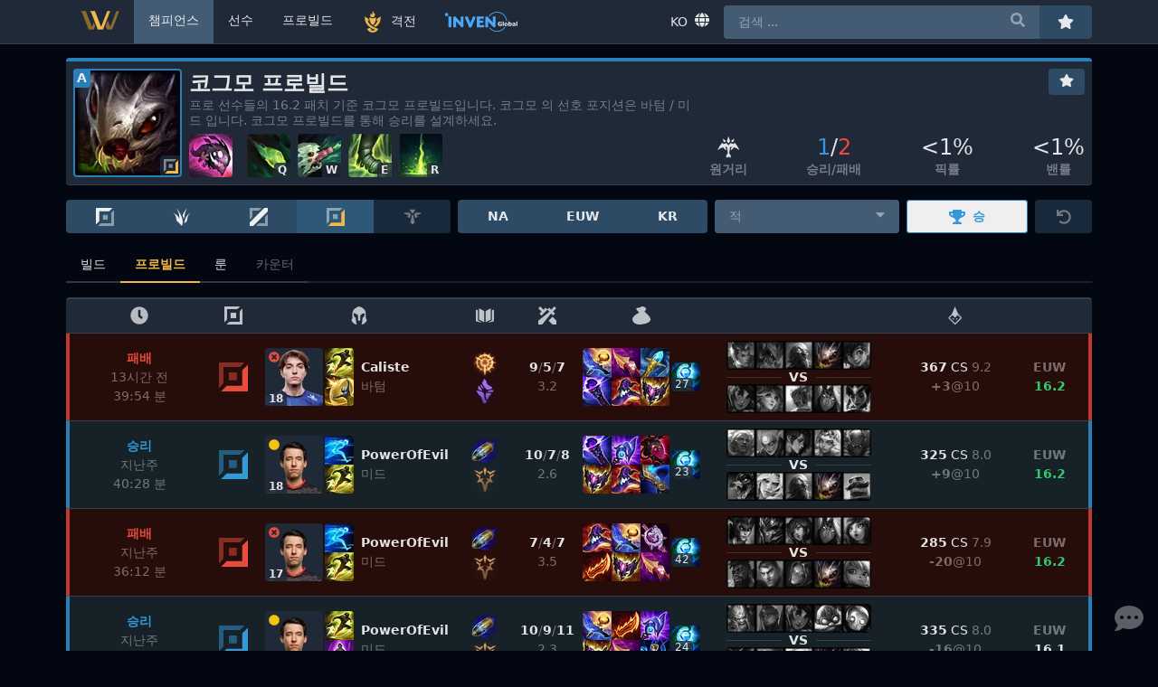

--- FILE ---
content_type: text/html; charset=utf-8
request_url: https://www.lolvvv.com/ko/champion/KogMaw/probuilds
body_size: 57121
content:
<!DOCTYPE html><html lang="ko"><head><meta charSet="utf-8"/><meta name="viewport" content="width=device-width,initial-scale=1,minimum-scale=1,maximum-scale=1,user-scalable=no"/><link rel="canonical" href="https://www.lolvvv.com/ko/champion/KogMaw/probuilds"/><link rel="alternate" href="https://www.lolvvv.com/champion/KogMaw/probuilds" hreflang="x-default"/><link rel="alternate" href="https://www.lolvvv.com/champion/KogMaw/probuilds" hreflang="en"/><link rel="alternate" href="https://www.lolvvv.com/de/champion/KogMaw/probuilds" hreflang="de"/><link rel="alternate" href="https://www.lolvvv.com/tr/champion/KogMaw/probuilds" hreflang="tr"/><link rel="alternate" href="https://www.lolvvv.com/pl/champion/KogMaw/probuilds" hreflang="pl"/><link rel="alternate" href="https://www.lolvvv.com/vn/champion/KogMaw/probuild" hreflang="vi"/><link rel="alternate" href="https://www.lolvvv.com/es/champion/KogMaw/probuilds" hreflang="es"/><link rel="alternate" href="https://www.lolvvv.com/ru/champion/KogMaw/probuilds" hreflang="ru"/><link rel="alternate" href="https://www.lolvvv.com/fr/champion/KogMaw/probuild" hreflang="fr"/><link rel="alternate" href="https://www.lolvvv.com/pt/champion/KogMaw/probuilds" hreflang="pt"/><link rel="alternate" href="https://www.lolvvv.com/ko/champion/KogMaw/probuilds" hreflang="ko"/><link rel="alternate" href="https://www.lolvvv.com/it/champion/KogMaw/probuild" hreflang="it"/><link rel="alternate" href="https://www.lolvvv.com/ja/champion/KogMaw/probuilds" hreflang="ja"/><title>코그모 프로빌드 | lolvvv</title><meta name="description" content="프로 선수들의 16.2 패치 기준 코그모 프로빌드입니다. 코그모 의 선호 포지션은 바텀 / 미드 입니다. 코그모 프로빌드를 통해 승리를 설계하세요."/><meta property="og:type" content="website "/><meta property="og:title" content="코그모 프로빌드 | lolvvv"/><meta property="og:image" content="https://ddragon.leagueoflegends.com/cdn/img/champion/splash/KogMaw_0.jpg"/><meta name="twitter:site" content="@lolvvv_com"/><meta name="twitter:title" content="코그모 프로빌드 | lolvvv"/><meta name="twitter:description" content="프로 선수들의 16.2 패치 기준 코그모 프로빌드입니다. 코그모 의 선호 포지션은 바텀 / 미드 입니다. 코그모 프로빌드를 통해 승리를 설계하세요."/><meta name="twitter:card" content="summary"/><meta name="twitter:image" content="https://ddragon.leagueoflegends.com/cdn/img/champion/splash/KogMaw_0.jpg"/><link rel="preload" as="image" imageSrcSet="/_next/image?url=%2Fstatic%2Fchampion%2FKogMaw.png&amp;w=128&amp;q=75 1x, /_next/image?url=%2Fstatic%2Fchampion%2FKogMaw.png&amp;w=640&amp;q=75 2x" fetchpriority="high"/><meta name="next-head-count" content="28"/><meta http-equiv="X-UA-Compatible" content="IE=edge"/><meta name="keywords" content="lol, league of legends, probuilds, builds, build, runes, guides, guide, pros, pro, champions, champion"/><link rel="manifest" href="/manifest.json"/><link rel="icon" href="/favicon.svg"/><link rel="mask-icon" href="/favicon.svg" color="#27292d"/><link rel="apple-touch-icon" href="/apple-touch-icon.png"/><meta name="theme-color" content="#27292d"/><script>
                window.dataLayer = window.dataLayer || [];
                function gtag(){dataLayer.push(arguments);}
                gtag('js', new Date());

                gtag('config', 'G-ZMLNXEP8MT', {
                  page_path: window.location.pathname + window.location.search,
                });
              </script><script defer="" src="https://www.googletagmanager.com/gtag/js?id=G-ZMLNXEP8MT"></script><link rel="preload" href="/_next/static/css/0003b28acbded66d.css" as="style"/><link rel="stylesheet" href="/_next/static/css/0003b28acbded66d.css" data-n-g=""/><noscript data-n-css=""></noscript><script defer="" nomodule="" src="/_next/static/chunks/polyfills-42372ed130431b0a.js"></script><script src="/_next/static/chunks/webpack-7319a33fcf1b716a.js" defer=""></script><script src="/_next/static/chunks/framework-d040a66fadd02ded.js" defer=""></script><script src="/_next/static/chunks/main-40f8c3750ca0d529.js" defer=""></script><script src="/_next/static/chunks/pages/_app-37e9c52dda88d633.js" defer=""></script><script src="/_next/static/chunks/400-233c8a117cb4e02a.js" defer=""></script><script src="/_next/static/chunks/1362-4a5f5443b7d2d621.js" defer=""></script><script src="/_next/static/chunks/5011-9834a9188e23a828.js" defer=""></script><script src="/_next/static/chunks/8497-5f42f485fda413d3.js" defer=""></script><script src="/_next/static/chunks/5464-370aa8ca9cefc16f.js" defer=""></script><script src="/_next/static/chunks/7032-ba1c53ae031b8b3a.js" defer=""></script><script src="/_next/static/chunks/9286-4ca2bcd59d878b77.js" defer=""></script><script src="/_next/static/chunks/7590-eb9d2b9ec52f483a.js" defer=""></script><script src="/_next/static/chunks/pages/champion/%5BchampionKey%5D/probuilds-2bb1b557afd24623.js" defer=""></script><script src="/_next/static/J9nGhHR_zzDVbNeMkxiQC/_buildManifest.js" defer=""></script><script src="/_next/static/J9nGhHR_zzDVbNeMkxiQC/_ssgManifest.js" defer=""></script></head><body><div id="__next"><div class="flex flex-row"><div class="flex-grow"></div><div class="flex flex-col min-h-screen"><main class="flex-grow mt-16"><div class="container mx-auto"><div class="flex flex-wrap justify-between border-b mb-4 bg-surface border-main border-opacity-10 rounded"><div class="flex w-full h-1 rounded-t transition-all duration-500 ease-in-out bg-blue-600"></div><div class="flex-initial p-2 text-left"><div class="flex relative after:block after:absolute after:content-empty after:rounded after:h-full after:w-full after:ring-2 after:ring-inset after:transition-all after:duration-500 after:ease-in-out after:ring-blue-600"><img alt="코그모 프로빌드" fetchpriority="high" width="120" height="120" decoding="async" data-nimg="1" class="rounded" style="color:transparent" srcSet="/_next/image?url=%2Fstatic%2Fchampion%2FKogMaw.png&amp;w=128&amp;q=75 1x, /_next/image?url=%2Fstatic%2Fchampion%2FKogMaw.png&amp;w=640&amp;q=75 2x" src="/_next/image?url=%2Fstatic%2Fchampion%2FKogMaw.png&amp;w=640&amp;q=75"/><div class="absolute left-0 top-0 font-semibold rounded-br rounded-tl px-1 pointer-events-none transition-all duration-500 ease-in-out bg-blue-600">A</div><div class="absolute right-0 bottom-0 font-semibold rounded-br rounded-tl p-1 bg-surface bg-opacity-80 pointer-events-none"><img src="/image/positions/adcarry_selected_inverted.svg" alt="Adc" width="16" height="16" class=""/></div></div></div><div class="flex-1 xl:flex-initial relative py-2 pr-2 text-left w-9/16 sm:w-12/16 xl:w-8/16"><div class="flex flex-row flex-wrap h-full"><div class="w-full"><h1 class="text-2xl font-semibold truncate">코그모 프로빌드</h1><span class="text-main text-opacity-40 leading-tight hidden sm:block">프로 선수들의 16.2 패치 기준 코그모 프로빌드입니다. 코그모 의 선호 포지션은 바텀 / 미드 입니다. 코그모 프로빌드를 통해 승리를 설계하세요.</span></div><div class="w-full self-end text-center"><div class="flex whitespace-no-wrap overflow-x-scroll disable-scrollbars"><div class="flex-shrink-0 flex"><img alt="이케시아식 마무리" loading="lazy" width="48" height="48" decoding="async" data-nimg="1" class="block rounded mr-2 cursor-help" style="color:transparent" srcSet="/_next/image?url=%2Fstatic%2Fpassive%2FKogMaw_IcathianSurprise.png&amp;w=48&amp;q=75 1x, /_next/image?url=%2Fstatic%2Fpassive%2FKogMaw_IcathianSurprise.png&amp;w=128&amp;q=75 2x" src="/_next/image?url=%2Fstatic%2Fpassive%2FKogMaw_IcathianSurprise.png&amp;w=128&amp;q=75"/></div><div class="flex-shrink-0 relative ml-2 flex"><img alt="부식성 침" loading="lazy" width="48" height="48" decoding="async" data-nimg="1" class="rounded cursor-help" style="color:transparent" srcSet="/_next/image?url=%2Fstatic%2Fspell%2FKogMawQ.png&amp;w=48&amp;q=75 1x, /_next/image?url=%2Fstatic%2Fspell%2FKogMawQ.png&amp;w=128&amp;q=75 2x" src="/_next/image?url=%2Fstatic%2Fspell%2FKogMawQ.png&amp;w=128&amp;q=75"/><div class="absolute right-0 bottom-0 font-semibold rounded-br rounded-tl text-xs px-1 bg-surface bg-opacity-80 pointer-events-none">Q</div></div><div class="flex-shrink-0 relative ml-2 flex"><img alt="생체마법 폭격" loading="lazy" width="48" height="48" decoding="async" data-nimg="1" class="rounded cursor-help" style="color:transparent" srcSet="/_next/image?url=%2Fstatic%2Fspell%2FKogMawBioArcaneBarrage.png&amp;w=48&amp;q=75 1x, /_next/image?url=%2Fstatic%2Fspell%2FKogMawBioArcaneBarrage.png&amp;w=128&amp;q=75 2x" src="/_next/image?url=%2Fstatic%2Fspell%2FKogMawBioArcaneBarrage.png&amp;w=128&amp;q=75"/><div class="absolute right-0 bottom-0 font-semibold rounded-br rounded-tl text-xs px-1 bg-surface bg-opacity-80 pointer-events-none">W</div></div><div class="flex-shrink-0 relative ml-2 flex"><img alt="공허의 분비물" loading="lazy" width="48" height="48" decoding="async" data-nimg="1" class="rounded cursor-help" style="color:transparent" srcSet="/_next/image?url=%2Fstatic%2Fspell%2FKogMawVoidOoze.png&amp;w=48&amp;q=75 1x, /_next/image?url=%2Fstatic%2Fspell%2FKogMawVoidOoze.png&amp;w=128&amp;q=75 2x" src="/_next/image?url=%2Fstatic%2Fspell%2FKogMawVoidOoze.png&amp;w=128&amp;q=75"/><div class="absolute right-0 bottom-0 font-semibold rounded-br rounded-tl text-xs px-1 bg-surface bg-opacity-80 pointer-events-none">E</div></div><div class="flex-shrink-0 relative ml-2 flex"><img alt="살아있는 곡사포" loading="lazy" width="48" height="48" decoding="async" data-nimg="1" class="rounded cursor-help" style="color:transparent" srcSet="/_next/image?url=%2Fstatic%2Fspell%2FKogMawLivingArtillery.png&amp;w=48&amp;q=75 1x, /_next/image?url=%2Fstatic%2Fspell%2FKogMawLivingArtillery.png&amp;w=128&amp;q=75 2x" src="/_next/image?url=%2Fstatic%2Fspell%2FKogMawLivingArtillery.png&amp;w=128&amp;q=75"/><div class="absolute right-0 bottom-0 font-semibold rounded-br rounded-tl text-xs px-1 bg-surface bg-opacity-80 pointer-events-none">R</div></div></div></div></div></div><div class="px-2 pt-1 text-left w-full xl:hidden"><div class="horizontal divider nogap leading-none"></div></div><div class="flex-grow relative p-2 text-left w-full sm:w-full xl:w-6/16"><div class="flex flex-row flex-wrap h-full"><div class="hidden xl:flex w-full self-start justify-end"><button class="block h-full btn px-3 py-1 rounded" aria-label="즐겨찾기"><svg aria-hidden="true" focusable="false" data-prefix="fas" data-icon="star" class="svg-inline--fa fa-star w-4 h-4" role="img" xmlns="http://www.w3.org/2000/svg" viewBox="0 0 576 512"><path fill="currentColor" d="M259.3 17.8L194 150.2 47.9 171.5c-26.2 3.8-36.7 36.1-17.7 54.6l105.7 103-25 145.5c-4.5 26.3 23.2 46 46.4 33.7L288 439.6l130.7 68.7c23.2 12.2 50.9-7.4 46.4-33.7l-25-145.5 105.7-103c19-18.5 8.5-50.8-17.7-54.6L382 150.2 316.7 17.8c-11.7-23.6-45.6-23.9-57.4 0z"></path></svg></button></div><div class="w-full self-end text-center"><div class="flex justify-between space-x-1"><div class="flex flex-col leading-tight truncate"><div class="flex justify-center my-1"><img alt="원거리" loading="lazy" width="24" height="24" decoding="async" data-nimg="1" class="" style="color:transparent" srcSet="/_next/image?url=%2Fimage%2Froles%2Fmarksman_inverted.png&amp;w=24&amp;q=75 1x, /_next/image?url=%2Fimage%2Froles%2Fmarksman_inverted.png&amp;w=48&amp;q=75 2x" src="/_next/image?url=%2Fimage%2Froles%2Fmarksman_inverted.png&amp;w=48&amp;q=75"/></div><div class="text-main text-opacity-40 uppercase font-semibold truncate"><span class="inline">원거리</span></div></div><div class="flex flex-col leading-tight truncate"><div class="text-2xl"><span class="text-blue-500">1</span>/<span class="text-red-500">2</span></div><div class="text-main text-opacity-40 uppercase font-semibold truncate">승리<!-- -->/<!-- -->패배</div></div><div class="flex flex-col leading-tight truncate"><div class="text-2xl">&lt;1%</div><div class="text-main text-opacity-40 uppercase font-semibold truncate">픽률</div></div><div class="flex flex-col leading-tight truncate"><div class="text-2xl">&lt;1%</div><div class="text-main text-opacity-40 uppercase font-semibold truncate">밴률</div></div></div></div></div></div></div><div class="flex items-stretch flex-wrap mb-4"><div class="pb-2 xl:pb-0 w-full xl:w-6/16"><div class="flex items-stretch h-full"><button class="flex-grow btn first:rounded-l last:rounded-r"><img src="/image/positions/top_inverted.svg" alt="Top" width="20" height="20" class=""/></button><button class="flex-grow btn first:rounded-l last:rounded-r"><img src="/image/positions/jungle_inverted.svg" alt="Jungle" width="20" height="20" class=""/></button><button class="flex-grow btn first:rounded-l last:rounded-r"><img src="/image/positions/middle_inverted.svg" alt="Mid" width="20" height="20" class=""/></button><button disabled="" class="flex-grow btn first:rounded-l last:rounded-r btn--selected cursor-not-allowed"><img src="/image/positions/adcarry_selected_inverted.svg" alt="Adc" width="20" height="20" class=""/></button><button disabled="" class="flex-grow btn first:rounded-l last:rounded-r btn--disabled"><img src="/image/positions/support_inverted.svg" alt="Sup" width="20" height="20" class=""/></button></div></div><div class="hidden xl:pl-2 sm:block sm:w-6/16 xl:w-4/16"><div class="flex items-stretch"><button class="flex-grow btn first:rounded-l last:rounded-r">NA</button><button class="flex-grow btn first:rounded-l last:rounded-r">EUW</button><button class="flex-grow btn first:rounded-l last:rounded-r">KR</button></div></div><div class="sm:pl-2 w-8/16 sm:w-5/16 xl:w-3/16"><div class="relative"><div class="flex"><div class="w-full relative text-main text-opacity-90" role="combobox" aria-haspopup="listbox" aria-owns="search-champion-menu" aria-expanded="false"><input id="search-champion-input" aria-autocomplete="list" aria-controls="search-champion-menu" aria-labelledby="search-champion-label" autoComplete="off" placeholder="적" class="appearance-none w-full bg-wetasphalt-700 py-2 px-4 pr-10 rounded focus:outline-none hover:bg-wetasphalt-600" value=""/><div class="absolute right-0 top-0 mt-2 mr-4"><svg aria-hidden="true" focusable="false" data-prefix="fas" data-icon="caret-down" class="svg-inline--fa fa-caret-down block cursor-pointer opacity-50" role="img" xmlns="http://www.w3.org/2000/svg" viewBox="0 0 320 512"><path fill="currentColor" d="M31.3 192h257.3c17.8 0 26.7 21.5 14.1 34.1L174.1 354.8c-7.8 7.8-20.5 7.8-28.3 0L17.2 226.1C4.6 213.5 13.5 192 31.3 192z"></path></svg></div></div></div><ul class="absolute block w-full z-10 max-h-lg rounded-b bg-surface overflow-y-scroll focus:outline-none invisible hidden" id="search-champion-menu" role="listbox" aria-labelledby="search-champion-label"><div class="w-full p-2 text-center font-semibold bg-overlaylight rounded-b"><div class="loader mx-auto w-5 h-5"></div></div></ul></div></div><div class="pl-2 w-5/16 sm:w-3/16 xl:w-2/16"><button class="w-full h-full btn-outline-blue rounded box-border truncate"><svg aria-hidden="true" focusable="false" data-prefix="fas" data-icon="trophy" class="svg-inline--fa fa-trophy mr-2" role="img" xmlns="http://www.w3.org/2000/svg" viewBox="0 0 576 512"><path fill="currentColor" d="M552 64H448V24c0-13.3-10.7-24-24-24H152c-13.3 0-24 10.7-24 24v40H24C10.7 64 0 74.7 0 88v56c0 35.7 22.5 72.4 61.9 100.7 31.5 22.7 69.8 37.1 110 41.7C203.3 338.5 240 360 240 360v72h-48c-35.3 0-64 20.7-64 56v12c0 6.6 5.4 12 12 12h296c6.6 0 12-5.4 12-12v-12c0-35.3-28.7-56-64-56h-48v-72s36.7-21.5 68.1-73.6c40.3-4.6 78.6-19 110-41.7 39.3-28.3 61.9-65 61.9-100.7V88c0-13.3-10.7-24-24-24zM99.3 192.8C74.9 175.2 64 155.6 64 144v-16h64.2c1 32.6 5.8 61.2 12.8 86.2-15.1-5.2-29.2-12.4-41.7-21.4zM512 144c0 16.1-17.7 36.1-35.3 48.8-12.5 9-26.7 16.2-41.8 21.4 7-25 11.8-53.6 12.8-86.2H512v16z"></path></svg>승</button></div><div class="pl-2 w-3/16 sm:w-2/16 xl:w-1/16"><button class="w-full h-full btn rounded btn--disabled" aria-label="초기화"><svg aria-hidden="true" focusable="false" data-prefix="fas" data-icon="undo" class="svg-inline--fa fa-undo " role="img" xmlns="http://www.w3.org/2000/svg" viewBox="0 0 512 512"><path fill="currentColor" d="M212.333 224.333H12c-6.627 0-12-5.373-12-12V12C0 5.373 5.373 0 12 0h48c6.627 0 12 5.373 12 12v78.112C117.773 39.279 184.26 7.47 258.175 8.007c136.906.994 246.448 111.623 246.157 248.532C504.041 393.258 393.12 504 256.333 504c-64.089 0-122.496-24.313-166.51-64.215-5.099-4.622-5.334-12.554-.467-17.42l33.967-33.967c4.474-4.474 11.662-4.717 16.401-.525C170.76 415.336 211.58 432 256.333 432c97.268 0 176-78.716 176-176 0-97.267-78.716-176-176-176-58.496 0-110.28 28.476-142.274 72.333h98.274c6.627 0 12 5.373 12 12v48c0 6.627-5.373 12-12 12z"></path></svg></button></div><div class="hidden w-full my-2"><div class="horizontal divider leading-none text-main text-opacity-70 font-normal hover:text-primary cursor-pointer">Open advanced filter options</div></div></div><div class="whitespace-no-wrap overflow-x-scroll disable-scrollbars"><div class="flex items-center mb-4 border-b-2 border-main border-opacity-10"><a class="flex-initial px-4 py-2 border-b-2 border-main border-opacity-10 hover:text-primary -mb-2px" href="/ko/champion/KogMaw/build">빌드</a><a class="flex-initial px-4 py-2 border-b-2 border-main border-opacity-10 hover:text-primary -mb-2px text-primary font-semibold border-b-2 !border-primary border-opacity-100" href="/ko/champion/KogMaw/probuilds">프로빌드</a><a class="flex-initial px-4 py-2 border-b-2 border-main border-opacity-10 hover:text-primary -mb-2px" href="/ko/champion/KogMaw/runes">룬</a><a class="flex-initial px-4 py-2 border-b-2 border-main border-opacity-10 text-main text-opacity-40 -mb-2px pointer-events-none" href="/ko/champion/KogMaw/counters">카운터</a></div></div><div class="flex border-b border-t-2 bg-surface border-main border-opacity-10 rounded-t px-3 py-2"><div class="hidden text-center xl:block xl:w-2/16"><svg aria-hidden="true" focusable="false" data-prefix="fas" data-icon="clock" class="svg-inline--fa fa-clock w-5 h-5 text-main text-opacity-70 align-top" role="img" xmlns="http://www.w3.org/2000/svg" viewBox="0 0 512 512"><path fill="currentColor" d="M256,8C119,8,8,119,8,256S119,504,256,504,504,393,504,256,393,8,256,8Zm92.49,313h0l-20,25a16,16,0,0,1-22.49,2.5h0l-67-49.72a40,40,0,0,1-15-31.23V112a16,16,0,0,1,16-16h32a16,16,0,0,1,16,16V256l58,42.5A16,16,0,0,1,348.49,321Z"></path></svg></div><div class="hidden text-center xl:block xl:w-1/16"><img src="/image/scoreboard/position_inverted.svg" alt="Position" width="20" height="20" class="inline align-top"/></div><div class="text-center w-5/16 sm:w-5/16 xl:w-3/16"><img src="/image/scoreboard/champion_inverted.svg" alt="Champion" width="20" height="20" class="inline align-top"/></div><div class="text-center w-2/16 xl:w-1/16"><img src="/image/scoreboard/runes_inverted.svg" alt="Runes" width="20" height="20" class="inline align-top"/></div><div class="text-center w-3/16 sm:w-2/16 xl:w-1/16"><img src="/image/scoreboard/score_inverted.svg" alt="KDA" width="20" height="20" class="inline align-top"/></div><div class="text-center w-6/16 sm:w-4/16 xl:w-2/16"><img src="/image/scoreboard/items_inverted.svg" alt="Inventory" width="20" height="20" class="inline align-top"/></div><div class="hidden text-center xl:block xl:w-3/16"></div><div class="text-center hidden sm:block sm:w-3/16 xl:w-2/16"><img src="/image/scoreboard/minion_inverted.svg" alt="Minions killed" width="20" height="20" class="inline align-top"/></div><div class="hidden text-center xl:block xl:w-1/16"></div></div><a class="flex items-center cursor-pointer p-2 bg-red-900 hover:bg-red-800 block--team-loss" href="/ko/match/EUW1/7706729438?cat=participants&amp;pid=4"><div class="hidden text-center xl:block xl:w-2/16"><div class="font-bold uppercase text-red-500">패배</div><div class="text-main text-opacity-40">12시간 전</div><div class="text-main text-opacity-40">39:54<!-- --> <!-- -->분</div></div><div class="hidden text-center xl:flex xl:w-1/16 justify-center"><img src="/image/positions/adcarry_red_inverted.svg" alt="Adc" width="32" height="32" class=""/></div><div class="w-5/16 sm:w-5/16 xl:w-3/16"><div class="flex items-center"><div class="flex-shrink-0"><div class="flex relative"><img alt="Caliste" loading="lazy" width="64" height="64" decoding="async" data-nimg="1" class="rounded bg-gray-800 cursor-help" style="color:transparent" srcSet="/_next/image?url=%2Fimage%2Fpros%2Flarge%2Fcaliste_2025.png&amp;w=64&amp;q=75 1x, /_next/image?url=%2Fimage%2Fpros%2Flarge%2Fcaliste_2025.png&amp;w=128&amp;q=75 2x" src="/_next/image?url=%2Fimage%2Fpros%2Flarge%2Fcaliste_2025.png&amp;w=128&amp;q=75"/><div class="text-xs text-red-500 absolute hidden xl:block left-0 top-0 leading-none rounded-full m-1 bg-surface bg-opacity-80"><svg aria-hidden="true" focusable="false" data-prefix="fas" data-icon="times-circle" class="svg-inline--fa fa-times-circle w-3 h-3" role="img" xmlns="http://www.w3.org/2000/svg" viewBox="0 0 512 512"><path fill="currentColor" d="M256 8C119 8 8 119 8 256s111 248 248 248 248-111 248-248S393 8 256 8zm121.6 313.1c4.7 4.7 4.7 12.3 0 17L338 377.6c-4.7 4.7-12.3 4.7-17 0L256 312l-65.1 65.6c-4.7 4.7-12.3 4.7-17 0L134.4 338c-4.7-4.7-4.7-12.3 0-17l65.6-65-65.6-65.1c-4.7-4.7-4.7-12.3 0-17l39.6-39.6c4.7-4.7 12.3-4.7 17 0l65 65.7 65.1-65.6c4.7-4.7 12.3-4.7 17 0l39.6 39.6c4.7 4.7 4.7 12.3 0 17L312 256l65.6 65.1z"></path></svg></div><div class="absolute left-0 bottom-0 font-semibold rounded-bl rounded-tr text-xs px-1 bg-surface bg-opacity-80 pointer-events-none">18</div><div class="absolute xl:hidden right-0 bottom-0 font-semibold rounded-br rounded-tl text-xs p-2px bg-surface bg-opacity-80"><img src="/image/positions/adcarry_red_inverted.svg" alt="Adc" width="16" height="16" class="inline-block"/></div><span class="absolute xl:hidden right-0 top-0 font-semibold rounded-bl rounded-tr text-xs px-1 bg-surface bg-opacity-80 text-green-500">16.2</span></div></div><div class="flex-shrink-0 ml-2px flex flex-col"><img alt="점멸" loading="lazy" width="32" height="32" decoding="async" data-nimg="1" class="rounded-t cursor-help" style="color:transparent" srcSet="/_next/image?url=%2Fstatic%2Fspell%2FSummonerFlash.png&amp;w=32&amp;q=75 1x, /_next/image?url=%2Fstatic%2Fspell%2FSummonerFlash.png&amp;w=64&amp;q=75 2x" src="/_next/image?url=%2Fstatic%2Fspell%2FSummonerFlash.png&amp;w=64&amp;q=75"/><img alt="방어막" loading="lazy" width="32" height="32" decoding="async" data-nimg="1" class="rounded-b cursor-help" style="color:transparent" srcSet="/_next/image?url=%2Fstatic%2Fspell%2FSummonerBarrier.png&amp;w=32&amp;q=75 1x, /_next/image?url=%2Fstatic%2Fspell%2FSummonerBarrier.png&amp;w=64&amp;q=75 2x" src="/_next/image?url=%2Fstatic%2Fspell%2FSummonerBarrier.png&amp;w=64&amp;q=75"/></div><div class="flex-grow text-left hidden sm:block truncate ml-2"><div class="font-semibold truncate">Caliste</div><span class="inline leading-tight text-main text-opacity-40 truncate">바텀</span></div></div></div><div class="text-center w-2/16 xl:w-1/16"><div class="flex flex-col items-center cursor-help"><img alt="집중 공격" loading="lazy" width="32" height="32" decoding="async" data-nimg="1" class="block" style="color:transparent" srcSet="/_next/image?url=%2Fstatic%2Fperk-images%2FStyles%2FPrecision%2FPressTheAttack%2FPressTheAttack.png&amp;w=32&amp;q=75 1x, /_next/image?url=%2Fstatic%2Fperk-images%2FStyles%2FPrecision%2FPressTheAttack%2FPressTheAttack.png&amp;w=64&amp;q=75 2x" src="/_next/image?url=%2Fstatic%2Fperk-images%2FStyles%2FPrecision%2FPressTheAttack%2FPressTheAttack.png&amp;w=64&amp;q=75"/><img alt="마법" loading="lazy" width="32" height="32" decoding="async" data-nimg="1" class="rounded-full block" style="color:transparent" srcSet="/_next/image?url=%2Fstatic%2Fperks%2F8200.png&amp;w=32&amp;q=75 1x, /_next/image?url=%2Fstatic%2Fperks%2F8200.png&amp;w=64&amp;q=75 2x" src="/_next/image?url=%2Fstatic%2Fperks%2F8200.png&amp;w=64&amp;q=75"/></div></div><div class="text-center w-3/16 sm:w-2/16 xl:w-1/16"><span class="font-semibold">9</span><span class="text-main text-opacity-40">/</span><span class="font-semibold">5</span><span class="text-main text-opacity-40">/</span><span class="font-semibold">7</span><div class="text-main text-opacity-40 cursor-help">3.2</div></div><div class="text-center w-6/16 sm:w-4/16 xl:w-2/16"><div class="flex items-center justify-center"><div class="flex-initial flex flex-col"><img alt="황혼과 새벽" loading="lazy" width="32" height="32" decoding="async" data-nimg="1" class="rounded-tl cursor-help" style="color:transparent" srcSet="/_next/image?url=%2Fstatic%2Fitem%2F2510.png&amp;w=32&amp;q=75 1x, /_next/image?url=%2Fstatic%2Fitem%2F2510.png&amp;w=64&amp;q=75 2x" src="/_next/image?url=%2Fstatic%2Fitem%2F2510.png&amp;w=64&amp;q=75"/><img alt="공허의 지팡이" loading="lazy" width="32" height="32" decoding="async" data-nimg="1" class="rounded-bl cursor-help" style="color:transparent" srcSet="/_next/image?url=%2Fstatic%2Fitem%2F3135.png&amp;w=32&amp;q=75 1x, /_next/image?url=%2Fstatic%2Fitem%2F3135.png&amp;w=64&amp;q=75 2x" src="/_next/image?url=%2Fstatic%2Fitem%2F3135.png&amp;w=64&amp;q=75"/></div><div class="flex-initial flex flex-col"><img alt="내셔의 이빨" loading="lazy" width="32" height="32" decoding="async" data-nimg="1" class="cursor-help" style="color:transparent" srcSet="/_next/image?url=%2Fstatic%2Fitem%2F3115.png&amp;w=32&amp;q=75 1x, /_next/image?url=%2Fstatic%2Fitem%2F3115.png&amp;w=64&amp;q=75 2x" src="/_next/image?url=%2Fstatic%2Fitem%2F3115.png&amp;w=64&amp;q=75"/><img alt="라바돈의 죽음모자" loading="lazy" width="32" height="32" decoding="async" data-nimg="1" class="cursor-help" style="color:transparent" srcSet="/_next/image?url=%2Fstatic%2Fitem%2F3089.png&amp;w=32&amp;q=75 1x, /_next/image?url=%2Fstatic%2Fitem%2F3089.png&amp;w=64&amp;q=75 2x" src="/_next/image?url=%2Fstatic%2Fitem%2F3089.png&amp;w=64&amp;q=75"/></div><div class="flex-initial flex flex-col"><img alt="라일라이의 수정홀" loading="lazy" width="32" height="32" decoding="async" data-nimg="1" class="rounded-tr cursor-help" style="color:transparent" srcSet="/_next/image?url=%2Fstatic%2Fitem%2F3116.png&amp;w=32&amp;q=75 1x, /_next/image?url=%2Fstatic%2Fitem%2F3116.png&amp;w=64&amp;q=75 2x" src="/_next/image?url=%2Fstatic%2Fitem%2F3116.png&amp;w=64&amp;q=75"/><img alt="그림자불꽃" loading="lazy" width="32" height="32" decoding="async" data-nimg="1" class="rounded-br cursor-help" style="color:transparent" srcSet="/_next/image?url=%2Fstatic%2Fitem%2F4645.png&amp;w=32&amp;q=75 1x, /_next/image?url=%2Fstatic%2Fitem%2F4645.png&amp;w=64&amp;q=75 2x" src="/_next/image?url=%2Fstatic%2Fitem%2F4645.png&amp;w=64&amp;q=75"/></div><div class="flex-initial ml-2px"><div class="flex relative"><img alt="망원형 개조" loading="lazy" width="32" height="32" decoding="async" data-nimg="1" class="rounded cursor-help" style="color:transparent" srcSet="/_next/image?url=%2Fstatic%2Fitem%2F3363.png&amp;w=32&amp;q=75 1x, /_next/image?url=%2Fstatic%2Fitem%2F3363.png&amp;w=64&amp;q=75 2x" src="/_next/image?url=%2Fstatic%2Fitem%2F3363.png&amp;w=64&amp;q=75"/><div class="absolute leading-tight left-0 bottom-0 rounded-tr rounded-bl text-xs px-1 bg-surface bg-opacity-80 cursor-help">27</div></div></div></div></div><div class="hidden text-center xl:flex xl:w-3/16 justify-center"><div><div class="flex justify-center"><img alt="신 짜오" loading="lazy" width="32" height="32" decoding="async" data-nimg="1" class="rounded-l grayscale cursor-help" style="color:transparent" srcSet="/_next/image?url=%2Fstatic%2Fchampion%2FXinZhao.png&amp;w=32&amp;q=75 1x, /_next/image?url=%2Fstatic%2Fchampion%2FXinZhao.png&amp;w=64&amp;q=75 2x" src="/_next/image?url=%2Fstatic%2Fchampion%2FXinZhao.png&amp;w=64&amp;q=75"/><img alt="아트록스" loading="lazy" width="32" height="32" decoding="async" data-nimg="1" class="grayscale cursor-help" style="color:transparent" srcSet="/_next/image?url=%2Fstatic%2Fchampion%2FAatrox.png&amp;w=32&amp;q=75 1x, /_next/image?url=%2Fstatic%2Fchampion%2FAatrox.png&amp;w=64&amp;q=75 2x" src="/_next/image?url=%2Fstatic%2Fchampion%2FAatrox.png&amp;w=64&amp;q=75"/><img alt="라이즈" loading="lazy" width="32" height="32" decoding="async" data-nimg="1" class="grayscale cursor-help" style="color:transparent" srcSet="/_next/image?url=%2Fstatic%2Fchampion%2FRyze.png&amp;w=32&amp;q=75 1x, /_next/image?url=%2Fstatic%2Fchampion%2FRyze.png&amp;w=64&amp;q=75 2x" src="/_next/image?url=%2Fstatic%2Fchampion%2FRyze.png&amp;w=64&amp;q=75"/><img alt="코그모" loading="lazy" width="32" height="32" decoding="async" data-nimg="1" class="cursor-help" style="color:transparent" srcSet="/_next/image?url=%2Fstatic%2Fchampion%2FKogMaw.png&amp;w=32&amp;q=75 1x, /_next/image?url=%2Fstatic%2Fchampion%2FKogMaw.png&amp;w=64&amp;q=75 2x" src="/_next/image?url=%2Fstatic%2Fchampion%2FKogMaw.png&amp;w=64&amp;q=75"/><img alt="밀리오" loading="lazy" width="32" height="32" decoding="async" data-nimg="1" class="rounded-r grayscale cursor-help" style="color:transparent" srcSet="/_next/image?url=%2Fstatic%2Fchampion%2FMilio.png&amp;w=32&amp;q=75 1x, /_next/image?url=%2Fstatic%2Fchampion%2FMilio.png&amp;w=64&amp;q=75 2x" src="/_next/image?url=%2Fstatic%2Fchampion%2FMilio.png&amp;w=64&amp;q=75"/></div><div class="horizontal divider leading-none my-px">VS</div><div class="flex justify-center"><img alt="탈리야" loading="lazy" width="32" height="32" decoding="async" data-nimg="1" class="rounded-l grayscale cursor-help" style="color:transparent" srcSet="/_next/image?url=%2Fstatic%2Fchampion%2FTaliyah.png&amp;w=32&amp;q=75 1x, /_next/image?url=%2Fstatic%2Fchampion%2FTaliyah.png&amp;w=64&amp;q=75 2x" src="/_next/image?url=%2Fstatic%2Fchampion%2FTaliyah.png&amp;w=64&amp;q=75"/><img alt="릴리아" loading="lazy" width="32" height="32" decoding="async" data-nimg="1" class="grayscale cursor-help" style="color:transparent" srcSet="/_next/image?url=%2Fstatic%2Fchampion%2FLillia.png&amp;w=32&amp;q=75 1x, /_next/image?url=%2Fstatic%2Fchampion%2FLillia.png&amp;w=64&amp;q=75 2x" src="/_next/image?url=%2Fstatic%2Fchampion%2FLillia.png&amp;w=64&amp;q=75"/><img alt="요네" loading="lazy" width="32" height="32" decoding="async" data-nimg="1" class="grayscale cursor-help" style="color:transparent" srcSet="/_next/image?url=%2Fstatic%2Fchampion%2FYone.png&amp;w=32&amp;q=75 1x, /_next/image?url=%2Fstatic%2Fchampion%2FYone.png&amp;w=64&amp;q=75 2x" src="/_next/image?url=%2Fstatic%2Fchampion%2FYone.png&amp;w=64&amp;q=75"/><img alt="바루스" loading="lazy" width="32" height="32" decoding="async" data-nimg="1" class="grayscale cursor-help" style="color:transparent" srcSet="/_next/image?url=%2Fstatic%2Fchampion%2FVarus.png&amp;w=32&amp;q=75 1x, /_next/image?url=%2Fstatic%2Fchampion%2FVarus.png&amp;w=64&amp;q=75 2x" src="/_next/image?url=%2Fstatic%2Fchampion%2FVarus.png&amp;w=64&amp;q=75"/><img alt="카르마" loading="lazy" width="32" height="32" decoding="async" data-nimg="1" class="rounded-r grayscale cursor-help" style="color:transparent" srcSet="/_next/image?url=%2Fstatic%2Fchampion%2FKarma.png&amp;w=32&amp;q=75 1x, /_next/image?url=%2Fstatic%2Fchampion%2FKarma.png&amp;w=64&amp;q=75 2x" src="/_next/image?url=%2Fstatic%2Fchampion%2FKarma.png&amp;w=64&amp;q=75"/></div></div></div><div class="text-center hidden sm:block sm:w-3/16 xl:w-2/16"><div class="inline font-semibold cursor-help">367</div> <!-- -->CS<!-- --> <div class="inline text-main text-opacity-40 cursor-help">9.2</div><div class="font-semibold text-main text-opacity-40 cursor-help">+<!-- -->3<span class="font-normal">@<!-- -->10</span></div></div><div class="hidden text-center xl:block xl:w-1/16"><div class="font-semibold text-main text-opacity-40 uppercase">EUW</div><span class="font-semibold text-green-500">16.2</span></div></a><a class="divider-t flex items-center cursor-pointer p-2 bg-blue-900 hover:bg-blue-800 block--team-win" href="/ko/match/EUW1/7697016271?cat=participants&amp;pid=9"><div class="hidden text-center xl:block xl:w-2/16"><div class="font-bold uppercase text-blue-500">승리</div><div class="text-main text-opacity-40">지난주</div><div class="text-main text-opacity-40">40:28<!-- --> <!-- -->분</div></div><div class="hidden text-center xl:flex xl:w-1/16 justify-center"><img src="/image/positions/adcarry_blue_inverted.svg" alt="Adc" width="32" height="32" class=""/></div><div class="w-5/16 sm:w-5/16 xl:w-3/16"><div class="flex items-center"><div class="flex-shrink-0"><div class="flex relative"><img alt="PowerOfEvil" loading="lazy" width="64" height="64" decoding="async" data-nimg="1" class="rounded bg-gray-800 cursor-help" style="color:transparent" srcSet="/_next/image?url=%2Fimage%2Fpros%2Flarge%2Fpowerofevil_2021.png&amp;w=64&amp;q=75 1x, /_next/image?url=%2Fimage%2Fpros%2Flarge%2Fpowerofevil_2021.png&amp;w=128&amp;q=75 2x" src="/_next/image?url=%2Fimage%2Fpros%2Flarge%2Fpowerofevil_2021.png&amp;w=128&amp;q=75"/><div class="text-xs text-yellow-500 absolute hidden xl:block left-0 top-0 leading-none rounded-full m-1 bg-surface bg-opacity-80"><svg aria-hidden="true" focusable="false" data-prefix="fas" data-icon="circle" class="svg-inline--fa fa-circle w-3 h-3" role="img" xmlns="http://www.w3.org/2000/svg" viewBox="0 0 512 512"><path fill="currentColor" d="M256 8C119 8 8 119 8 256s111 248 248 248 248-111 248-248S393 8 256 8z"></path></svg></div><div class="absolute left-0 bottom-0 font-semibold rounded-bl rounded-tr text-xs px-1 bg-surface bg-opacity-80 pointer-events-none">18</div><div class="absolute xl:hidden right-0 bottom-0 font-semibold rounded-br rounded-tl text-xs p-2px bg-surface bg-opacity-80"><img src="/image/positions/adcarry_blue_inverted.svg" alt="Adc" width="16" height="16" class="inline-block"/></div><span class="absolute xl:hidden right-0 top-0 font-semibold rounded-bl rounded-tr text-xs px-1 bg-surface bg-opacity-80 text-green-500">16.2</span></div></div><div class="flex-shrink-0 ml-2px flex flex-col"><img alt="유체화" loading="lazy" width="32" height="32" decoding="async" data-nimg="1" class="rounded-t cursor-help" style="color:transparent" srcSet="/_next/image?url=%2Fstatic%2Fspell%2FSummonerHaste.png&amp;w=32&amp;q=75 1x, /_next/image?url=%2Fstatic%2Fspell%2FSummonerHaste.png&amp;w=64&amp;q=75 2x" src="/_next/image?url=%2Fstatic%2Fspell%2FSummonerHaste.png&amp;w=64&amp;q=75"/><img alt="점멸" loading="lazy" width="32" height="32" decoding="async" data-nimg="1" class="rounded-b cursor-help" style="color:transparent" srcSet="/_next/image?url=%2Fstatic%2Fspell%2FSummonerFlash.png&amp;w=32&amp;q=75 1x, /_next/image?url=%2Fstatic%2Fspell%2FSummonerFlash.png&amp;w=64&amp;q=75 2x" src="/_next/image?url=%2Fstatic%2Fspell%2FSummonerFlash.png&amp;w=64&amp;q=75"/></div><div class="flex-grow text-left hidden sm:block truncate ml-2"><div class="font-semibold truncate">PowerOfEvil</div><span class="inline leading-tight text-main text-opacity-40 truncate">미드</span></div></div></div><div class="text-center w-2/16 xl:w-1/16"><div class="flex flex-col items-center cursor-help"><img alt="선제공격" loading="lazy" width="32" height="32" decoding="async" data-nimg="1" class="block" style="color:transparent" srcSet="/_next/image?url=%2Fstatic%2Fperk-images%2FStyles%2FInspiration%2FFirstStrike%2FFirstStrike.png&amp;w=32&amp;q=75 1x, /_next/image?url=%2Fstatic%2Fperk-images%2FStyles%2FInspiration%2FFirstStrike%2FFirstStrike.png&amp;w=64&amp;q=75 2x" src="/_next/image?url=%2Fstatic%2Fperk-images%2FStyles%2FInspiration%2FFirstStrike%2FFirstStrike.png&amp;w=64&amp;q=75"/><img alt="정밀" loading="lazy" width="32" height="32" decoding="async" data-nimg="1" class="rounded-full block" style="color:transparent" srcSet="/_next/image?url=%2Fstatic%2Fperks%2F8000.png&amp;w=32&amp;q=75 1x, /_next/image?url=%2Fstatic%2Fperks%2F8000.png&amp;w=64&amp;q=75 2x" src="/_next/image?url=%2Fstatic%2Fperks%2F8000.png&amp;w=64&amp;q=75"/></div></div><div class="text-center w-3/16 sm:w-2/16 xl:w-1/16"><span class="font-semibold">10</span><span class="text-main text-opacity-40">/</span><span class="font-semibold">7</span><span class="text-main text-opacity-40">/</span><span class="font-semibold">8</span><div class="text-main text-opacity-40 cursor-help">2.6</div></div><div class="text-center w-6/16 sm:w-4/16 xl:w-2/16"><div class="flex items-center justify-center"><div class="flex-initial flex flex-col"><img alt="공허의 지팡이" loading="lazy" width="32" height="32" decoding="async" data-nimg="1" class="rounded-tl cursor-help" style="color:transparent" srcSet="/_next/image?url=%2Fstatic%2Fitem%2F3135.png&amp;w=32&amp;q=75 1x, /_next/image?url=%2Fstatic%2Fitem%2F3135.png&amp;w=64&amp;q=75 2x" src="/_next/image?url=%2Fstatic%2Fitem%2F3135.png&amp;w=64&amp;q=75"/><img alt="그림자불꽃" loading="lazy" width="32" height="32" decoding="async" data-nimg="1" class="rounded-bl cursor-help" style="color:transparent" srcSet="/_next/image?url=%2Fstatic%2Fitem%2F4645.png&amp;w=32&amp;q=75 1x, /_next/image?url=%2Fstatic%2Fitem%2F4645.png&amp;w=64&amp;q=75 2x" src="/_next/image?url=%2Fstatic%2Fitem%2F4645.png&amp;w=64&amp;q=75"/></div><div class="flex-initial flex flex-col"><img alt="루덴의 메아리" loading="lazy" width="32" height="32" decoding="async" data-nimg="1" class="cursor-help" style="color:transparent" srcSet="/_next/image?url=%2Fstatic%2Fitem%2F6655.png&amp;w=32&amp;q=75 1x, /_next/image?url=%2Fstatic%2Fitem%2F6655.png&amp;w=64&amp;q=75 2x" src="/_next/image?url=%2Fstatic%2Fitem%2F6655.png&amp;w=64&amp;q=75"/><img alt="라바돈의 죽음모자" loading="lazy" width="32" height="32" decoding="async" data-nimg="1" class="cursor-help" style="color:transparent" srcSet="/_next/image?url=%2Fstatic%2Fitem%2F3089.png&amp;w=32&amp;q=75 1x, /_next/image?url=%2Fstatic%2Fitem%2F3089.png&amp;w=64&amp;q=75 2x" src="/_next/image?url=%2Fstatic%2Fitem%2F3089.png&amp;w=64&amp;q=75"/></div><div class="flex-initial flex flex-col"><img alt="악의" loading="lazy" width="32" height="32" decoding="async" data-nimg="1" class="rounded-tr cursor-help" style="color:transparent" srcSet="/_next/image?url=%2Fstatic%2Fitem%2F3118.png&amp;w=32&amp;q=75 1x, /_next/image?url=%2Fstatic%2Fitem%2F3118.png&amp;w=64&amp;q=75 2x" src="/_next/image?url=%2Fstatic%2Fitem%2F3118.png&amp;w=64&amp;q=75"/><img alt="추적자의 팔목 보호대" loading="lazy" width="32" height="32" decoding="async" data-nimg="1" class="rounded-br cursor-help" style="color:transparent" srcSet="/_next/image?url=%2Fstatic%2Fitem%2F2420.png&amp;w=32&amp;q=75 1x, /_next/image?url=%2Fstatic%2Fitem%2F2420.png&amp;w=64&amp;q=75 2x" src="/_next/image?url=%2Fstatic%2Fitem%2F2420.png&amp;w=64&amp;q=75"/></div><div class="flex-initial ml-2px"><div class="flex relative"><img alt="망원형 개조" loading="lazy" width="32" height="32" decoding="async" data-nimg="1" class="rounded cursor-help" style="color:transparent" srcSet="/_next/image?url=%2Fstatic%2Fitem%2F3363.png&amp;w=32&amp;q=75 1x, /_next/image?url=%2Fstatic%2Fitem%2F3363.png&amp;w=64&amp;q=75 2x" src="/_next/image?url=%2Fstatic%2Fitem%2F3363.png&amp;w=64&amp;q=75"/><div class="absolute leading-tight left-0 bottom-0 rounded-tr rounded-bl text-xs px-1 bg-surface bg-opacity-80 cursor-help">23</div></div></div></div></div><div class="hidden text-center xl:flex xl:w-3/16 justify-center"><div><div class="flex justify-center"><img alt="암베사" loading="lazy" width="32" height="32" decoding="async" data-nimg="1" class="rounded-l grayscale cursor-help" style="color:transparent" srcSet="/_next/image?url=%2Fstatic%2Fchampion%2FAmbessa.png&amp;w=32&amp;q=75 1x, /_next/image?url=%2Fstatic%2Fchampion%2FAmbessa.png&amp;w=64&amp;q=75 2x" src="/_next/image?url=%2Fstatic%2Fchampion%2FAmbessa.png&amp;w=64&amp;q=75"/><img alt="다이애나" loading="lazy" width="32" height="32" decoding="async" data-nimg="1" class="grayscale cursor-help" style="color:transparent" srcSet="/_next/image?url=%2Fstatic%2Fchampion%2FDiana.png&amp;w=32&amp;q=75 1x, /_next/image?url=%2Fstatic%2Fchampion%2FDiana.png&amp;w=64&amp;q=75 2x" src="/_next/image?url=%2Fstatic%2Fchampion%2FDiana.png&amp;w=64&amp;q=75"/><img alt="흐웨이" loading="lazy" width="32" height="32" decoding="async" data-nimg="1" class="grayscale cursor-help" style="color:transparent" srcSet="/_next/image?url=%2Fstatic%2Fchampion%2FHwei.png&amp;w=32&amp;q=75 1x, /_next/image?url=%2Fstatic%2Fchampion%2FHwei.png&amp;w=64&amp;q=75 2x" src="/_next/image?url=%2Fstatic%2Fchampion%2FHwei.png&amp;w=64&amp;q=75"/><img alt="키아나" loading="lazy" width="32" height="32" decoding="async" data-nimg="1" class="grayscale cursor-help" style="color:transparent" srcSet="/_next/image?url=%2Fstatic%2Fchampion%2FQiyana.png&amp;w=32&amp;q=75 1x, /_next/image?url=%2Fstatic%2Fchampion%2FQiyana.png&amp;w=64&amp;q=75 2x" src="/_next/image?url=%2Fstatic%2Fchampion%2FQiyana.png&amp;w=64&amp;q=75"/><img alt="파이크" loading="lazy" width="32" height="32" decoding="async" data-nimg="1" class="rounded-r grayscale cursor-help" style="color:transparent" srcSet="/_next/image?url=%2Fstatic%2Fchampion%2FPyke.png&amp;w=32&amp;q=75 1x, /_next/image?url=%2Fstatic%2Fchampion%2FPyke.png&amp;w=64&amp;q=75 2x" src="/_next/image?url=%2Fstatic%2Fchampion%2FPyke.png&amp;w=64&amp;q=75"/></div><div class="horizontal divider leading-none my-px">VS</div><div class="flex justify-center"><img alt="레넥톤" loading="lazy" width="32" height="32" decoding="async" data-nimg="1" class="rounded-l grayscale cursor-help" style="color:transparent" srcSet="/_next/image?url=%2Fstatic%2Fchampion%2FRenekton.png&amp;w=32&amp;q=75 1x, /_next/image?url=%2Fstatic%2Fchampion%2FRenekton.png&amp;w=64&amp;q=75 2x" src="/_next/image?url=%2Fstatic%2Fchampion%2FRenekton.png&amp;w=64&amp;q=75"/><img alt="비에고" loading="lazy" width="32" height="32" decoding="async" data-nimg="1" class="grayscale cursor-help" style="color:transparent" srcSet="/_next/image?url=%2Fstatic%2Fchampion%2FViego.png&amp;w=32&amp;q=75 1x, /_next/image?url=%2Fstatic%2Fchampion%2FViego.png&amp;w=64&amp;q=75 2x" src="/_next/image?url=%2Fstatic%2Fchampion%2FViego.png&amp;w=64&amp;q=75"/><img alt="라이즈" loading="lazy" width="32" height="32" decoding="async" data-nimg="1" class="grayscale cursor-help" style="color:transparent" srcSet="/_next/image?url=%2Fstatic%2Fchampion%2FRyze.png&amp;w=32&amp;q=75 1x, /_next/image?url=%2Fstatic%2Fchampion%2FRyze.png&amp;w=64&amp;q=75 2x" src="/_next/image?url=%2Fstatic%2Fchampion%2FRyze.png&amp;w=64&amp;q=75"/><img alt="코그모" loading="lazy" width="32" height="32" decoding="async" data-nimg="1" class="cursor-help" style="color:transparent" srcSet="/_next/image?url=%2Fstatic%2Fchampion%2FKogMaw.png&amp;w=32&amp;q=75 1x, /_next/image?url=%2Fstatic%2Fchampion%2FKogMaw.png&amp;w=64&amp;q=75 2x" src="/_next/image?url=%2Fstatic%2Fchampion%2FKogMaw.png&amp;w=64&amp;q=75"/><img alt="브라움" loading="lazy" width="32" height="32" decoding="async" data-nimg="1" class="rounded-r grayscale cursor-help" style="color:transparent" srcSet="/_next/image?url=%2Fstatic%2Fchampion%2FBraum.png&amp;w=32&amp;q=75 1x, /_next/image?url=%2Fstatic%2Fchampion%2FBraum.png&amp;w=64&amp;q=75 2x" src="/_next/image?url=%2Fstatic%2Fchampion%2FBraum.png&amp;w=64&amp;q=75"/></div></div></div><div class="text-center hidden sm:block sm:w-3/16 xl:w-2/16"><div class="inline font-semibold cursor-help">325</div> <!-- -->CS<!-- --> <div class="inline text-main text-opacity-40 cursor-help">8.0</div><div class="font-semibold text-main text-opacity-40 cursor-help">+<!-- -->9<span class="font-normal">@<!-- -->10</span></div></div><div class="hidden text-center xl:block xl:w-1/16"><div class="font-semibold text-main text-opacity-40 uppercase">EUW</div><span class="font-semibold text-green-500">16.2</span></div></a><a class="divider-t flex items-center cursor-pointer p-2 bg-red-900 hover:bg-red-800 block--team-loss" href="/ko/match/EUW1/7696844039?cat=participants&amp;pid=9"><div class="hidden text-center xl:block xl:w-2/16"><div class="font-bold uppercase text-red-500">패배</div><div class="text-main text-opacity-40">지난주</div><div class="text-main text-opacity-40">36:12<!-- --> <!-- -->분</div></div><div class="hidden text-center xl:flex xl:w-1/16 justify-center"><img src="/image/positions/adcarry_red_inverted.svg" alt="Adc" width="32" height="32" class=""/></div><div class="w-5/16 sm:w-5/16 xl:w-3/16"><div class="flex items-center"><div class="flex-shrink-0"><div class="flex relative"><img alt="PowerOfEvil" loading="lazy" width="64" height="64" decoding="async" data-nimg="1" class="rounded bg-gray-800 cursor-help" style="color:transparent" srcSet="/_next/image?url=%2Fimage%2Fpros%2Flarge%2Fpowerofevil_2021.png&amp;w=64&amp;q=75 1x, /_next/image?url=%2Fimage%2Fpros%2Flarge%2Fpowerofevil_2021.png&amp;w=128&amp;q=75 2x" src="/_next/image?url=%2Fimage%2Fpros%2Flarge%2Fpowerofevil_2021.png&amp;w=128&amp;q=75"/><div class="text-xs text-red-500 absolute hidden xl:block left-0 top-0 leading-none rounded-full m-1 bg-surface bg-opacity-80"><svg aria-hidden="true" focusable="false" data-prefix="fas" data-icon="times-circle" class="svg-inline--fa fa-times-circle w-3 h-3" role="img" xmlns="http://www.w3.org/2000/svg" viewBox="0 0 512 512"><path fill="currentColor" d="M256 8C119 8 8 119 8 256s111 248 248 248 248-111 248-248S393 8 256 8zm121.6 313.1c4.7 4.7 4.7 12.3 0 17L338 377.6c-4.7 4.7-12.3 4.7-17 0L256 312l-65.1 65.6c-4.7 4.7-12.3 4.7-17 0L134.4 338c-4.7-4.7-4.7-12.3 0-17l65.6-65-65.6-65.1c-4.7-4.7-4.7-12.3 0-17l39.6-39.6c4.7-4.7 12.3-4.7 17 0l65 65.7 65.1-65.6c4.7-4.7 12.3-4.7 17 0l39.6 39.6c4.7 4.7 4.7 12.3 0 17L312 256l65.6 65.1z"></path></svg></div><div class="absolute left-0 bottom-0 font-semibold rounded-bl rounded-tr text-xs px-1 bg-surface bg-opacity-80 pointer-events-none">17</div><div class="absolute xl:hidden right-0 bottom-0 font-semibold rounded-br rounded-tl text-xs p-2px bg-surface bg-opacity-80"><img src="/image/positions/adcarry_red_inverted.svg" alt="Adc" width="16" height="16" class="inline-block"/></div><span class="absolute xl:hidden right-0 top-0 font-semibold rounded-bl rounded-tr text-xs px-1 bg-surface bg-opacity-80 text-green-500">16.2</span></div></div><div class="flex-shrink-0 ml-2px flex flex-col"><img alt="유체화" loading="lazy" width="32" height="32" decoding="async" data-nimg="1" class="rounded-t cursor-help" style="color:transparent" srcSet="/_next/image?url=%2Fstatic%2Fspell%2FSummonerHaste.png&amp;w=32&amp;q=75 1x, /_next/image?url=%2Fstatic%2Fspell%2FSummonerHaste.png&amp;w=64&amp;q=75 2x" src="/_next/image?url=%2Fstatic%2Fspell%2FSummonerHaste.png&amp;w=64&amp;q=75"/><img alt="점멸" loading="lazy" width="32" height="32" decoding="async" data-nimg="1" class="rounded-b cursor-help" style="color:transparent" srcSet="/_next/image?url=%2Fstatic%2Fspell%2FSummonerFlash.png&amp;w=32&amp;q=75 1x, /_next/image?url=%2Fstatic%2Fspell%2FSummonerFlash.png&amp;w=64&amp;q=75 2x" src="/_next/image?url=%2Fstatic%2Fspell%2FSummonerFlash.png&amp;w=64&amp;q=75"/></div><div class="flex-grow text-left hidden sm:block truncate ml-2"><div class="font-semibold truncate">PowerOfEvil</div><span class="inline leading-tight text-main text-opacity-40 truncate">미드</span></div></div></div><div class="text-center w-2/16 xl:w-1/16"><div class="flex flex-col items-center cursor-help"><img alt="선제공격" loading="lazy" width="32" height="32" decoding="async" data-nimg="1" class="block" style="color:transparent" srcSet="/_next/image?url=%2Fstatic%2Fperk-images%2FStyles%2FInspiration%2FFirstStrike%2FFirstStrike.png&amp;w=32&amp;q=75 1x, /_next/image?url=%2Fstatic%2Fperk-images%2FStyles%2FInspiration%2FFirstStrike%2FFirstStrike.png&amp;w=64&amp;q=75 2x" src="/_next/image?url=%2Fstatic%2Fperk-images%2FStyles%2FInspiration%2FFirstStrike%2FFirstStrike.png&amp;w=64&amp;q=75"/><img alt="정밀" loading="lazy" width="32" height="32" decoding="async" data-nimg="1" class="rounded-full block" style="color:transparent" srcSet="/_next/image?url=%2Fstatic%2Fperks%2F8000.png&amp;w=32&amp;q=75 1x, /_next/image?url=%2Fstatic%2Fperks%2F8000.png&amp;w=64&amp;q=75 2x" src="/_next/image?url=%2Fstatic%2Fperks%2F8000.png&amp;w=64&amp;q=75"/></div></div><div class="text-center w-3/16 sm:w-2/16 xl:w-1/16"><span class="font-semibold">7</span><span class="text-main text-opacity-40">/</span><span class="font-semibold">4</span><span class="text-main text-opacity-40">/</span><span class="font-semibold">7</span><div class="text-main text-opacity-40 cursor-help">3.5</div></div><div class="text-center w-6/16 sm:w-4/16 xl:w-2/16"><div class="flex items-center justify-center"><div class="flex-initial flex flex-col"><img alt="라바돈의 죽음모자" loading="lazy" width="32" height="32" decoding="async" data-nimg="1" class="rounded-tl cursor-help" style="color:transparent" srcSet="/_next/image?url=%2Fstatic%2Fitem%2F3089.png&amp;w=32&amp;q=75 1x, /_next/image?url=%2Fstatic%2Fitem%2F3089.png&amp;w=64&amp;q=75 2x" src="/_next/image?url=%2Fstatic%2Fitem%2F3089.png&amp;w=64&amp;q=75"/><img alt="구인수의 격노검" loading="lazy" width="32" height="32" decoding="async" data-nimg="1" class="rounded-bl cursor-help" style="color:transparent" srcSet="/_next/image?url=%2Fstatic%2Fitem%2F3124.png&amp;w=32&amp;q=75 1x, /_next/image?url=%2Fstatic%2Fitem%2F3124.png&amp;w=64&amp;q=75 2x" src="/_next/image?url=%2Fstatic%2Fitem%2F3124.png&amp;w=64&amp;q=75"/></div><div class="flex-initial flex flex-col"><img alt="황혼과 새벽" loading="lazy" width="32" height="32" decoding="async" data-nimg="1" class="cursor-help" style="color:transparent" srcSet="/_next/image?url=%2Fstatic%2Fitem%2F2510.png&amp;w=32&amp;q=75 1x, /_next/image?url=%2Fstatic%2Fitem%2F2510.png&amp;w=64&amp;q=75 2x" src="/_next/image?url=%2Fstatic%2Fitem%2F2510.png&amp;w=64&amp;q=75"/><img alt="그림자불꽃" loading="lazy" width="32" height="32" decoding="async" data-nimg="1" class="cursor-help" style="color:transparent" srcSet="/_next/image?url=%2Fstatic%2Fitem%2F4645.png&amp;w=32&amp;q=75 1x, /_next/image?url=%2Fstatic%2Fitem%2F4645.png&amp;w=64&amp;q=75 2x" src="/_next/image?url=%2Fstatic%2Fitem%2F4645.png&amp;w=64&amp;q=75"/></div><div class="flex-initial flex flex-col"><img alt="쓸데없이 큰 지팡이" loading="lazy" width="32" height="32" decoding="async" data-nimg="1" class="rounded-tr cursor-help" style="color:transparent" srcSet="/_next/image?url=%2Fstatic%2Fitem%2F1058.png&amp;w=32&amp;q=75 1x, /_next/image?url=%2Fstatic%2Fitem%2F1058.png&amp;w=64&amp;q=75 2x" src="/_next/image?url=%2Fstatic%2Fitem%2F1058.png&amp;w=64&amp;q=75"/><img alt="내셔의 이빨" loading="lazy" width="32" height="32" decoding="async" data-nimg="1" class="rounded-br cursor-help" style="color:transparent" srcSet="/_next/image?url=%2Fstatic%2Fitem%2F3115.png&amp;w=32&amp;q=75 1x, /_next/image?url=%2Fstatic%2Fitem%2F3115.png&amp;w=64&amp;q=75 2x" src="/_next/image?url=%2Fstatic%2Fitem%2F3115.png&amp;w=64&amp;q=75"/></div><div class="flex-initial ml-2px"><div class="flex relative"><img alt="망원형 개조" loading="lazy" width="32" height="32" decoding="async" data-nimg="1" class="rounded cursor-help" style="color:transparent" srcSet="/_next/image?url=%2Fstatic%2Fitem%2F3363.png&amp;w=32&amp;q=75 1x, /_next/image?url=%2Fstatic%2Fitem%2F3363.png&amp;w=64&amp;q=75 2x" src="/_next/image?url=%2Fstatic%2Fitem%2F3363.png&amp;w=64&amp;q=75"/><div class="absolute leading-tight left-0 bottom-0 rounded-tr rounded-bl text-xs px-1 bg-surface bg-opacity-80 cursor-help">42</div></div></div></div></div><div class="hidden text-center xl:flex xl:w-3/16 justify-center"><div><div class="flex justify-center"><img alt="카시오페아" loading="lazy" width="32" height="32" decoding="async" data-nimg="1" class="rounded-l grayscale cursor-help" style="color:transparent" srcSet="/_next/image?url=%2Fstatic%2Fchampion%2FCassiopeia.png&amp;w=32&amp;q=75 1x, /_next/image?url=%2Fstatic%2Fchampion%2FCassiopeia.png&amp;w=64&amp;q=75 2x" src="/_next/image?url=%2Fstatic%2Fchampion%2FCassiopeia.png&amp;w=64&amp;q=75"/><img alt="자르반 4세" loading="lazy" width="32" height="32" decoding="async" data-nimg="1" class="grayscale cursor-help" style="color:transparent" srcSet="/_next/image?url=%2Fstatic%2Fchampion%2FJarvanIV.png&amp;w=32&amp;q=75 1x, /_next/image?url=%2Fstatic%2Fchampion%2FJarvanIV.png&amp;w=64&amp;q=75 2x" src="/_next/image?url=%2Fstatic%2Fchampion%2FJarvanIV.png&amp;w=64&amp;q=75"/><img alt="아리" loading="lazy" width="32" height="32" decoding="async" data-nimg="1" class="grayscale cursor-help" style="color:transparent" srcSet="/_next/image?url=%2Fstatic%2Fchampion%2FAhri.png&amp;w=32&amp;q=75 1x, /_next/image?url=%2Fstatic%2Fchampion%2FAhri.png&amp;w=64&amp;q=75 2x" src="/_next/image?url=%2Fstatic%2Fchampion%2FAhri.png&amp;w=64&amp;q=75"/><img alt="바루스" loading="lazy" width="32" height="32" decoding="async" data-nimg="1" class="grayscale cursor-help" style="color:transparent" srcSet="/_next/image?url=%2Fstatic%2Fchampion%2FVarus.png&amp;w=32&amp;q=75 1x, /_next/image?url=%2Fstatic%2Fchampion%2FVarus.png&amp;w=64&amp;q=75 2x" src="/_next/image?url=%2Fstatic%2Fchampion%2FVarus.png&amp;w=64&amp;q=75"/><img alt="니코" loading="lazy" width="32" height="32" decoding="async" data-nimg="1" class="rounded-r grayscale cursor-help" style="color:transparent" srcSet="/_next/image?url=%2Fstatic%2Fchampion%2FNeeko.png&amp;w=32&amp;q=75 1x, /_next/image?url=%2Fstatic%2Fchampion%2FNeeko.png&amp;w=64&amp;q=75 2x" src="/_next/image?url=%2Fstatic%2Fchampion%2FNeeko.png&amp;w=64&amp;q=75"/></div><div class="horizontal divider leading-none my-px">VS</div><div class="flex justify-center"><img alt="크산테" loading="lazy" width="32" height="32" decoding="async" data-nimg="1" class="rounded-l grayscale cursor-help" style="color:transparent" srcSet="/_next/image?url=%2Fstatic%2Fchampion%2FKSante.png&amp;w=32&amp;q=75 1x, /_next/image?url=%2Fstatic%2Fchampion%2FKSante.png&amp;w=64&amp;q=75 2x" src="/_next/image?url=%2Fstatic%2Fchampion%2FKSante.png&amp;w=64&amp;q=75"/><img alt="제이스" loading="lazy" width="32" height="32" decoding="async" data-nimg="1" class="grayscale cursor-help" style="color:transparent" srcSet="/_next/image?url=%2Fstatic%2Fchampion%2FJayce.png&amp;w=32&amp;q=75 1x, /_next/image?url=%2Fstatic%2Fchampion%2FJayce.png&amp;w=64&amp;q=75 2x" src="/_next/image?url=%2Fstatic%2Fchampion%2FJayce.png&amp;w=64&amp;q=75"/><img alt="오리아나" loading="lazy" width="32" height="32" decoding="async" data-nimg="1" class="grayscale cursor-help" style="color:transparent" srcSet="/_next/image?url=%2Fstatic%2Fchampion%2FOrianna.png&amp;w=32&amp;q=75 1x, /_next/image?url=%2Fstatic%2Fchampion%2FOrianna.png&amp;w=64&amp;q=75 2x" src="/_next/image?url=%2Fstatic%2Fchampion%2FOrianna.png&amp;w=64&amp;q=75"/><img alt="코그모" loading="lazy" width="32" height="32" decoding="async" data-nimg="1" class="cursor-help" style="color:transparent" srcSet="/_next/image?url=%2Fstatic%2Fchampion%2FKogMaw.png&amp;w=32&amp;q=75 1x, /_next/image?url=%2Fstatic%2Fchampion%2FKogMaw.png&amp;w=64&amp;q=75 2x" src="/_next/image?url=%2Fstatic%2Fchampion%2FKogMaw.png&amp;w=64&amp;q=75"/><img alt="뽀삐" loading="lazy" width="32" height="32" decoding="async" data-nimg="1" class="rounded-r grayscale cursor-help" style="color:transparent" srcSet="/_next/image?url=%2Fstatic%2Fchampion%2FPoppy.png&amp;w=32&amp;q=75 1x, /_next/image?url=%2Fstatic%2Fchampion%2FPoppy.png&amp;w=64&amp;q=75 2x" src="/_next/image?url=%2Fstatic%2Fchampion%2FPoppy.png&amp;w=64&amp;q=75"/></div></div></div><div class="text-center hidden sm:block sm:w-3/16 xl:w-2/16"><div class="inline font-semibold cursor-help">285</div> <!-- -->CS<!-- --> <div class="inline text-main text-opacity-40 cursor-help">7.9</div><div class="font-semibold text-main text-opacity-40 cursor-help">-20<span class="font-normal">@<!-- -->10</span></div></div><div class="hidden text-center xl:block xl:w-1/16"><div class="font-semibold text-main text-opacity-40 uppercase">EUW</div><span class="font-semibold text-green-500">16.2</span></div></a><a class="divider-t flex items-center cursor-pointer p-2 bg-blue-900 hover:bg-blue-800 block--team-win" href="/ko/match/EUW1/7694928563?cat=participants&amp;pid=9"><div class="hidden text-center xl:block xl:w-2/16"><div class="font-bold uppercase text-blue-500">승리</div><div class="text-main text-opacity-40">지난주</div><div class="text-main text-opacity-40">41:49<!-- --> <!-- -->분</div></div><div class="hidden text-center xl:flex xl:w-1/16 justify-center"><img src="/image/positions/adcarry_blue_inverted.svg" alt="Adc" width="32" height="32" class=""/></div><div class="w-5/16 sm:w-5/16 xl:w-3/16"><div class="flex items-center"><div class="flex-shrink-0"><div class="flex relative"><img alt="PowerOfEvil" loading="lazy" width="64" height="64" decoding="async" data-nimg="1" class="rounded bg-gray-800 cursor-help" style="color:transparent" srcSet="/_next/image?url=%2Fimage%2Fpros%2Flarge%2Fpowerofevil_2021.png&amp;w=64&amp;q=75 1x, /_next/image?url=%2Fimage%2Fpros%2Flarge%2Fpowerofevil_2021.png&amp;w=128&amp;q=75 2x" src="/_next/image?url=%2Fimage%2Fpros%2Flarge%2Fpowerofevil_2021.png&amp;w=128&amp;q=75"/><div class="text-xs text-yellow-500 absolute hidden xl:block left-0 top-0 leading-none rounded-full m-1 bg-surface bg-opacity-80"><svg aria-hidden="true" focusable="false" data-prefix="fas" data-icon="circle" class="svg-inline--fa fa-circle w-3 h-3" role="img" xmlns="http://www.w3.org/2000/svg" viewBox="0 0 512 512"><path fill="currentColor" d="M256 8C119 8 8 119 8 256s111 248 248 248 248-111 248-248S393 8 256 8z"></path></svg></div><div class="absolute left-0 bottom-0 font-semibold rounded-bl rounded-tr text-xs px-1 bg-surface bg-opacity-80 pointer-events-none">18</div><div class="absolute xl:hidden right-0 bottom-0 font-semibold rounded-br rounded-tl text-xs p-2px bg-surface bg-opacity-80"><img src="/image/positions/adcarry_blue_inverted.svg" alt="Adc" width="16" height="16" class="inline-block"/></div><span class="absolute xl:hidden right-0 top-0 font-semibold rounded-bl rounded-tr text-xs px-1 bg-surface bg-opacity-80">16.1</span></div></div><div class="flex-shrink-0 ml-2px flex flex-col"><img alt="점멸" loading="lazy" width="32" height="32" decoding="async" data-nimg="1" class="rounded-t cursor-help" style="color:transparent" srcSet="/_next/image?url=%2Fstatic%2Fspell%2FSummonerFlash.png&amp;w=32&amp;q=75 1x, /_next/image?url=%2Fstatic%2Fspell%2FSummonerFlash.png&amp;w=64&amp;q=75 2x" src="/_next/image?url=%2Fstatic%2Fspell%2FSummonerFlash.png&amp;w=64&amp;q=75"/><img alt="순간이동" loading="lazy" width="32" height="32" decoding="async" data-nimg="1" class="rounded-b cursor-help" style="color:transparent" srcSet="/_next/image?url=%2Fstatic%2Fspell%2FSummonerTeleport.png&amp;w=32&amp;q=75 1x, /_next/image?url=%2Fstatic%2Fspell%2FSummonerTeleport.png&amp;w=64&amp;q=75 2x" src="/_next/image?url=%2Fstatic%2Fspell%2FSummonerTeleport.png&amp;w=64&amp;q=75"/></div><div class="flex-grow text-left hidden sm:block truncate ml-2"><div class="font-semibold truncate">PowerOfEvil</div><span class="inline leading-tight text-main text-opacity-40 truncate">미드</span></div></div></div><div class="text-center w-2/16 xl:w-1/16"><div class="flex flex-col items-center cursor-help"><img alt="선제공격" loading="lazy" width="32" height="32" decoding="async" data-nimg="1" class="block" style="color:transparent" srcSet="/_next/image?url=%2Fstatic%2Fperk-images%2FStyles%2FInspiration%2FFirstStrike%2FFirstStrike.png&amp;w=32&amp;q=75 1x, /_next/image?url=%2Fstatic%2Fperk-images%2FStyles%2FInspiration%2FFirstStrike%2FFirstStrike.png&amp;w=64&amp;q=75 2x" src="/_next/image?url=%2Fstatic%2Fperk-images%2FStyles%2FInspiration%2FFirstStrike%2FFirstStrike.png&amp;w=64&amp;q=75"/><img alt="정밀" loading="lazy" width="32" height="32" decoding="async" data-nimg="1" class="rounded-full block" style="color:transparent" srcSet="/_next/image?url=%2Fstatic%2Fperks%2F8000.png&amp;w=32&amp;q=75 1x, /_next/image?url=%2Fstatic%2Fperks%2F8000.png&amp;w=64&amp;q=75 2x" src="/_next/image?url=%2Fstatic%2Fperks%2F8000.png&amp;w=64&amp;q=75"/></div></div><div class="text-center w-3/16 sm:w-2/16 xl:w-1/16"><span class="font-semibold">10</span><span class="text-main text-opacity-40">/</span><span class="font-semibold">9</span><span class="text-main text-opacity-40">/</span><span class="font-semibold">11</span><div class="text-main text-opacity-40 cursor-help">2.3</div></div><div class="text-center w-6/16 sm:w-4/16 xl:w-2/16"><div class="flex items-center justify-center"><div class="flex-initial flex flex-col"><img alt="황혼과 새벽" loading="lazy" width="32" height="32" decoding="async" data-nimg="1" class="rounded-tl cursor-help" style="color:transparent" srcSet="/_next/image?url=%2Fstatic%2Fitem%2F2510.png&amp;w=32&amp;q=75 1x, /_next/image?url=%2Fstatic%2Fitem%2F2510.png&amp;w=64&amp;q=75 2x" src="/_next/image?url=%2Fstatic%2Fitem%2F2510.png&amp;w=64&amp;q=75"/><img alt="그림자불꽃" loading="lazy" width="32" height="32" decoding="async" data-nimg="1" class="rounded-bl cursor-help" style="color:transparent" srcSet="/_next/image?url=%2Fstatic%2Fitem%2F4645.png&amp;w=32&amp;q=75 1x, /_next/image?url=%2Fstatic%2Fitem%2F4645.png&amp;w=64&amp;q=75 2x" src="/_next/image?url=%2Fstatic%2Fitem%2F4645.png&amp;w=64&amp;q=75"/></div><div class="flex-initial flex flex-col"><img alt="구인수의 격노검" loading="lazy" width="32" height="32" decoding="async" data-nimg="1" class="cursor-help" style="color:transparent" srcSet="/_next/image?url=%2Fstatic%2Fitem%2F3124.png&amp;w=32&amp;q=75 1x, /_next/image?url=%2Fstatic%2Fitem%2F3124.png&amp;w=64&amp;q=75 2x" src="/_next/image?url=%2Fstatic%2Fitem%2F3124.png&amp;w=64&amp;q=75"/><img alt="내셔의 이빨" loading="lazy" width="32" height="32" decoding="async" data-nimg="1" class="cursor-help" style="color:transparent" srcSet="/_next/image?url=%2Fstatic%2Fitem%2F3115.png&amp;w=32&amp;q=75 1x, /_next/image?url=%2Fstatic%2Fitem%2F3115.png&amp;w=64&amp;q=75 2x" src="/_next/image?url=%2Fstatic%2Fitem%2F3115.png&amp;w=64&amp;q=75"/></div><div class="flex-initial flex flex-col"><img alt="루덴의 메아리" loading="lazy" width="32" height="32" decoding="async" data-nimg="1" class="rounded-tr cursor-help" style="color:transparent" srcSet="/_next/image?url=%2Fstatic%2Fitem%2F6655.png&amp;w=32&amp;q=75 1x, /_next/image?url=%2Fstatic%2Fitem%2F6655.png&amp;w=64&amp;q=75 2x" src="/_next/image?url=%2Fstatic%2Fitem%2F6655.png&amp;w=64&amp;q=75"/><img alt="지평선의 초점" loading="lazy" width="32" height="32" decoding="async" data-nimg="1" class="rounded-br cursor-help" style="color:transparent" srcSet="/_next/image?url=%2Fstatic%2Fitem%2F4628.png&amp;w=32&amp;q=75 1x, /_next/image?url=%2Fstatic%2Fitem%2F4628.png&amp;w=64&amp;q=75 2x" src="/_next/image?url=%2Fstatic%2Fitem%2F4628.png&amp;w=64&amp;q=75"/></div><div class="flex-initial ml-2px"><div class="flex relative"><img alt="망원형 개조" loading="lazy" width="32" height="32" decoding="async" data-nimg="1" class="rounded cursor-help" style="color:transparent" srcSet="/_next/image?url=%2Fstatic%2Fitem%2F3363.png&amp;w=32&amp;q=75 1x, /_next/image?url=%2Fstatic%2Fitem%2F3363.png&amp;w=64&amp;q=75 2x" src="/_next/image?url=%2Fstatic%2Fitem%2F3363.png&amp;w=64&amp;q=75"/><div class="absolute leading-tight left-0 bottom-0 rounded-tr rounded-bl text-xs px-1 bg-surface bg-opacity-80 cursor-help">24</div></div></div></div></div><div class="hidden text-center xl:flex xl:w-3/16 justify-center"><div><div class="flex justify-center"><img alt="트린다미어" loading="lazy" width="32" height="32" decoding="async" data-nimg="1" class="rounded-l grayscale cursor-help" style="color:transparent" srcSet="/_next/image?url=%2Fstatic%2Fchampion%2FTryndamere.png&amp;w=32&amp;q=75 1x, /_next/image?url=%2Fstatic%2Fchampion%2FTryndamere.png&amp;w=64&amp;q=75 2x" src="/_next/image?url=%2Fstatic%2Fchampion%2FTryndamere.png&amp;w=64&amp;q=75"/><img alt="벨베스" loading="lazy" width="32" height="32" decoding="async" data-nimg="1" class="grayscale cursor-help" style="color:transparent" srcSet="/_next/image?url=%2Fstatic%2Fchampion%2FBelveth.png&amp;w=32&amp;q=75 1x, /_next/image?url=%2Fstatic%2Fchampion%2FBelveth.png&amp;w=64&amp;q=75 2x" src="/_next/image?url=%2Fstatic%2Fchampion%2FBelveth.png&amp;w=64&amp;q=75"/><img alt="탈리야" loading="lazy" width="32" height="32" decoding="async" data-nimg="1" class="grayscale cursor-help" style="color:transparent" srcSet="/_next/image?url=%2Fstatic%2Fchampion%2FTaliyah.png&amp;w=32&amp;q=75 1x, /_next/image?url=%2Fstatic%2Fchampion%2FTaliyah.png&amp;w=64&amp;q=75 2x" src="/_next/image?url=%2Fstatic%2Fchampion%2FTaliyah.png&amp;w=64&amp;q=75"/><img alt="코르키" loading="lazy" width="32" height="32" decoding="async" data-nimg="1" class="grayscale cursor-help" style="color:transparent" srcSet="/_next/image?url=%2Fstatic%2Fchampion%2FCorki.png&amp;w=32&amp;q=75 1x, /_next/image?url=%2Fstatic%2Fchampion%2FCorki.png&amp;w=64&amp;q=75 2x" src="/_next/image?url=%2Fstatic%2Fchampion%2FCorki.png&amp;w=64&amp;q=75"/><img alt="블리츠크랭크" loading="lazy" width="32" height="32" decoding="async" data-nimg="1" class="rounded-r grayscale cursor-help" style="color:transparent" srcSet="/_next/image?url=%2Fstatic%2Fchampion%2FBlitzcrank.png&amp;w=32&amp;q=75 1x, /_next/image?url=%2Fstatic%2Fchampion%2FBlitzcrank.png&amp;w=64&amp;q=75 2x" src="/_next/image?url=%2Fstatic%2Fchampion%2FBlitzcrank.png&amp;w=64&amp;q=75"/></div><div class="horizontal divider leading-none my-px">VS</div><div class="flex justify-center"><img alt="갱플랭크" loading="lazy" width="32" height="32" decoding="async" data-nimg="1" class="rounded-l grayscale cursor-help" style="color:transparent" srcSet="/_next/image?url=%2Fstatic%2Fchampion%2FGangplank.png&amp;w=32&amp;q=75 1x, /_next/image?url=%2Fstatic%2Fchampion%2FGangplank.png&amp;w=64&amp;q=75 2x" src="/_next/image?url=%2Fstatic%2Fchampion%2FGangplank.png&amp;w=64&amp;q=75"/><img alt="그웬" loading="lazy" width="32" height="32" decoding="async" data-nimg="1" class="grayscale cursor-help" style="color:transparent" srcSet="/_next/image?url=%2Fstatic%2Fchampion%2FGwen.png&amp;w=32&amp;q=75 1x, /_next/image?url=%2Fstatic%2Fchampion%2FGwen.png&amp;w=64&amp;q=75 2x" src="/_next/image?url=%2Fstatic%2Fchampion%2FGwen.png&amp;w=64&amp;q=75"/><img alt="암베사" loading="lazy" width="32" height="32" decoding="async" data-nimg="1" class="grayscale cursor-help" style="color:transparent" srcSet="/_next/image?url=%2Fstatic%2Fchampion%2FAmbessa.png&amp;w=32&amp;q=75 1x, /_next/image?url=%2Fstatic%2Fchampion%2FAmbessa.png&amp;w=64&amp;q=75 2x" src="/_next/image?url=%2Fstatic%2Fchampion%2FAmbessa.png&amp;w=64&amp;q=75"/><img alt="코그모" loading="lazy" width="32" height="32" decoding="async" data-nimg="1" class="cursor-help" style="color:transparent" srcSet="/_next/image?url=%2Fstatic%2Fchampion%2FKogMaw.png&amp;w=32&amp;q=75 1x, /_next/image?url=%2Fstatic%2Fchampion%2FKogMaw.png&amp;w=64&amp;q=75 2x" src="/_next/image?url=%2Fstatic%2Fchampion%2FKogMaw.png&amp;w=64&amp;q=75"/><img alt="뽀삐" loading="lazy" width="32" height="32" decoding="async" data-nimg="1" class="rounded-r grayscale cursor-help" style="color:transparent" srcSet="/_next/image?url=%2Fstatic%2Fchampion%2FPoppy.png&amp;w=32&amp;q=75 1x, /_next/image?url=%2Fstatic%2Fchampion%2FPoppy.png&amp;w=64&amp;q=75 2x" src="/_next/image?url=%2Fstatic%2Fchampion%2FPoppy.png&amp;w=64&amp;q=75"/></div></div></div><div class="text-center hidden sm:block sm:w-3/16 xl:w-2/16"><div class="inline font-semibold cursor-help">335</div> <!-- -->CS<!-- --> <div class="inline text-main text-opacity-40 cursor-help">8.0</div><div class="font-semibold text-main text-opacity-40 cursor-help">-16<span class="font-normal">@<!-- -->10</span></div></div><div class="hidden text-center xl:block xl:w-1/16"><div class="font-semibold text-main text-opacity-40 uppercase">EUW</div><span class="font-semibold">16.1</span></div></a><a class="divider-t flex items-center cursor-pointer p-2 bg-blue-900 hover:bg-blue-800 block--team-win" href="/ko/match/KR/8037280590?cat=participants&amp;pid=4"><div class="hidden text-center xl:block xl:w-2/16"><div class="font-bold uppercase text-blue-500">승리</div><div class="text-main text-opacity-40">2주 전</div><div class="text-main text-opacity-40">22:42<!-- --> <!-- -->분</div></div><div class="hidden text-center xl:flex xl:w-1/16 justify-center"><img src="/image/positions/adcarry_blue_inverted.svg" alt="Adc" width="32" height="32" class=""/></div><div class="w-5/16 sm:w-5/16 xl:w-3/16"><div class="flex items-center"><div class="flex-shrink-0"><div class="flex relative"><img alt="Smash" loading="lazy" width="64" height="64" decoding="async" data-nimg="1" class="rounded bg-gray-800 cursor-help" style="color:transparent" srcSet="/_next/image?url=%2Fimage%2Fpros%2Flarge%2Fsmash_2025.png&amp;w=64&amp;q=75 1x, /_next/image?url=%2Fimage%2Fpros%2Flarge%2Fsmash_2025.png&amp;w=128&amp;q=75 2x" src="/_next/image?url=%2Fimage%2Fpros%2Flarge%2Fsmash_2025.png&amp;w=128&amp;q=75"/><div class="text-xs text-yellow-500 absolute hidden xl:block left-0 top-0 leading-none rounded-full m-1 bg-surface bg-opacity-80"><svg aria-hidden="true" focusable="false" data-prefix="fas" data-icon="circle" class="svg-inline--fa fa-circle w-3 h-3" role="img" xmlns="http://www.w3.org/2000/svg" viewBox="0 0 512 512"><path fill="currentColor" d="M256 8C119 8 8 119 8 256s111 248 248 248 248-111 248-248S393 8 256 8z"></path></svg></div><div class="absolute left-0 bottom-0 font-semibold rounded-bl rounded-tr text-xs px-1 bg-surface bg-opacity-80 pointer-events-none">13</div><div class="absolute xl:hidden right-0 bottom-0 font-semibold rounded-br rounded-tl text-xs p-2px bg-surface bg-opacity-80"><img src="/image/positions/adcarry_blue_inverted.svg" alt="Adc" width="16" height="16" class="inline-block"/></div><span class="absolute xl:hidden right-0 top-0 font-semibold rounded-bl rounded-tr text-xs px-1 bg-surface bg-opacity-80">16.1</span></div></div><div class="flex-shrink-0 ml-2px flex flex-col"><img alt="정화" loading="lazy" width="32" height="32" decoding="async" data-nimg="1" class="rounded-t cursor-help" style="color:transparent" srcSet="/_next/image?url=%2Fstatic%2Fspell%2FSummonerBoost.png&amp;w=32&amp;q=75 1x, /_next/image?url=%2Fstatic%2Fspell%2FSummonerBoost.png&amp;w=64&amp;q=75 2x" src="/_next/image?url=%2Fstatic%2Fspell%2FSummonerBoost.png&amp;w=64&amp;q=75"/><img alt="점멸" loading="lazy" width="32" height="32" decoding="async" data-nimg="1" class="rounded-b cursor-help" style="color:transparent" srcSet="/_next/image?url=%2Fstatic%2Fspell%2FSummonerFlash.png&amp;w=32&amp;q=75 1x, /_next/image?url=%2Fstatic%2Fspell%2FSummonerFlash.png&amp;w=64&amp;q=75 2x" src="/_next/image?url=%2Fstatic%2Fspell%2FSummonerFlash.png&amp;w=64&amp;q=75"/></div><div class="flex-grow text-left hidden sm:block truncate ml-2"><div class="font-semibold truncate">Smash</div><span class="inline leading-tight text-main text-opacity-40 truncate">바텀</span></div></div></div><div class="text-center w-2/16 xl:w-1/16"><div class="flex flex-col items-center cursor-help"><img alt="치명적 속도" loading="lazy" width="32" height="32" decoding="async" data-nimg="1" class="block" style="color:transparent" srcSet="/_next/image?url=%2Fstatic%2Fperk-images%2FStyles%2FPrecision%2FLethalTempo%2FLethalTempoTemp.png&amp;w=32&amp;q=75 1x, /_next/image?url=%2Fstatic%2Fperk-images%2FStyles%2FPrecision%2FLethalTempo%2FLethalTempoTemp.png&amp;w=64&amp;q=75 2x" src="/_next/image?url=%2Fstatic%2Fperk-images%2FStyles%2FPrecision%2FLethalTempo%2FLethalTempoTemp.png&amp;w=64&amp;q=75"/><img alt="영감" loading="lazy" width="32" height="32" decoding="async" data-nimg="1" class="rounded-full block" style="color:transparent" srcSet="/_next/image?url=%2Fstatic%2Fperks%2F8300.png&amp;w=32&amp;q=75 1x, /_next/image?url=%2Fstatic%2Fperks%2F8300.png&amp;w=64&amp;q=75 2x" src="/_next/image?url=%2Fstatic%2Fperks%2F8300.png&amp;w=64&amp;q=75"/></div></div><div class="text-center w-3/16 sm:w-2/16 xl:w-1/16"><span class="font-semibold">8</span><span class="text-main text-opacity-40">/</span><span class="font-semibold">5</span><span class="text-main text-opacity-40">/</span><span class="font-semibold">6</span><div class="text-main text-opacity-40 cursor-help">2.8</div></div><div class="text-center w-6/16 sm:w-4/16 xl:w-2/16"><div class="flex items-center justify-center"><div class="flex-initial flex flex-col"><img alt="도란의 검" loading="lazy" width="32" height="32" decoding="async" data-nimg="1" class="rounded-tl cursor-help" style="color:transparent" srcSet="/_next/image?url=%2Fstatic%2Fitem%2F1055.png&amp;w=32&amp;q=75 1x, /_next/image?url=%2Fstatic%2Fitem%2F1055.png&amp;w=64&amp;q=75 2x" src="/_next/image?url=%2Fstatic%2Fitem%2F1055.png&amp;w=64&amp;q=75"/><img alt="마법광학 장치 C44" loading="lazy" width="32" height="32" decoding="async" data-nimg="1" class="rounded-bl cursor-help" style="color:transparent" srcSet="/_next/image?url=%2Fstatic%2Fitem%2F2523.png&amp;w=32&amp;q=75 1x, /_next/image?url=%2Fstatic%2Fitem%2F2523.png&amp;w=64&amp;q=75 2x" src="/_next/image?url=%2Fstatic%2Fitem%2F2523.png&amp;w=64&amp;q=75"/></div><div class="flex-initial flex flex-col"><img alt="구인수의 격노검" loading="lazy" width="32" height="32" decoding="async" data-nimg="1" class="cursor-help" style="color:transparent" srcSet="/_next/image?url=%2Fstatic%2Fitem%2F3124.png&amp;w=32&amp;q=75 1x, /_next/image?url=%2Fstatic%2Fitem%2F3124.png&amp;w=64&amp;q=75 2x" src="/_next/image?url=%2Fstatic%2Fitem%2F3124.png&amp;w=64&amp;q=75"/><img alt="B.F. 대검" loading="lazy" width="32" height="32" decoding="async" data-nimg="1" class="cursor-help" style="color:transparent" srcSet="/_next/image?url=%2Fstatic%2Fitem%2F1038.png&amp;w=32&amp;q=75 1x, /_next/image?url=%2Fstatic%2Fitem%2F1038.png&amp;w=64&amp;q=75 2x" src="/_next/image?url=%2Fstatic%2Fitem%2F1038.png&amp;w=64&amp;q=75"/></div><div class="flex-initial flex flex-col"><img alt="나보리 명멸검" loading="lazy" width="32" height="32" decoding="async" data-nimg="1" class="rounded-tr cursor-help" style="color:transparent" srcSet="/_next/image?url=%2Fstatic%2Fitem%2F6675.png&amp;w=32&amp;q=75 1x, /_next/image?url=%2Fstatic%2Fitem%2F6675.png&amp;w=64&amp;q=75 2x" src="/_next/image?url=%2Fstatic%2Fitem%2F6675.png&amp;w=64&amp;q=75"/><img alt="흡혈의 낫" loading="lazy" width="32" height="32" decoding="async" data-nimg="1" class="rounded-br cursor-help" style="color:transparent" srcSet="/_next/image?url=%2Fstatic%2Fitem%2F1053.png&amp;w=32&amp;q=75 1x, /_next/image?url=%2Fstatic%2Fitem%2F1053.png&amp;w=64&amp;q=75 2x" src="/_next/image?url=%2Fstatic%2Fitem%2F1053.png&amp;w=64&amp;q=75"/></div><div class="flex-initial ml-2px"><div class="flex relative"><img alt="망원형 개조" loading="lazy" width="32" height="32" decoding="async" data-nimg="1" class="rounded cursor-help" style="color:transparent" srcSet="/_next/image?url=%2Fstatic%2Fitem%2F3363.png&amp;w=32&amp;q=75 1x, /_next/image?url=%2Fstatic%2Fitem%2F3363.png&amp;w=64&amp;q=75 2x" src="/_next/image?url=%2Fstatic%2Fitem%2F3363.png&amp;w=64&amp;q=75"/><div class="absolute leading-tight left-0 bottom-0 rounded-tr rounded-bl text-xs px-1 bg-surface bg-opacity-80 cursor-help">11</div></div></div></div></div><div class="hidden text-center xl:flex xl:w-3/16 justify-center"><div><div class="flex justify-center"><img alt="크산테" loading="lazy" width="32" height="32" decoding="async" data-nimg="1" class="rounded-l grayscale cursor-help" style="color:transparent" srcSet="/_next/image?url=%2Fstatic%2Fchampion%2FKSante.png&amp;w=32&amp;q=75 1x, /_next/image?url=%2Fstatic%2Fchampion%2FKSante.png&amp;w=64&amp;q=75 2x" src="/_next/image?url=%2Fstatic%2Fchampion%2FKSante.png&amp;w=64&amp;q=75"/><img alt="헤카림" loading="lazy" width="32" height="32" decoding="async" data-nimg="1" class="grayscale cursor-help" style="color:transparent" srcSet="/_next/image?url=%2Fstatic%2Fchampion%2FHecarim.png&amp;w=32&amp;q=75 1x, /_next/image?url=%2Fstatic%2Fchampion%2FHecarim.png&amp;w=64&amp;q=75 2x" src="/_next/image?url=%2Fstatic%2Fchampion%2FHecarim.png&amp;w=64&amp;q=75"/><img alt="조이" loading="lazy" width="32" height="32" decoding="async" data-nimg="1" class="grayscale cursor-help" style="color:transparent" srcSet="/_next/image?url=%2Fstatic%2Fchampion%2FZoe.png&amp;w=32&amp;q=75 1x, /_next/image?url=%2Fstatic%2Fchampion%2FZoe.png&amp;w=64&amp;q=75 2x" src="/_next/image?url=%2Fstatic%2Fchampion%2FZoe.png&amp;w=64&amp;q=75"/><img alt="코그모" loading="lazy" width="32" height="32" decoding="async" data-nimg="1" class="cursor-help" style="color:transparent" srcSet="/_next/image?url=%2Fstatic%2Fchampion%2FKogMaw.png&amp;w=32&amp;q=75 1x, /_next/image?url=%2Fstatic%2Fchampion%2FKogMaw.png&amp;w=64&amp;q=75 2x" src="/_next/image?url=%2Fstatic%2Fchampion%2FKogMaw.png&amp;w=64&amp;q=75"/><img alt="카밀" loading="lazy" width="32" height="32" decoding="async" data-nimg="1" class="rounded-r grayscale cursor-help" style="color:transparent" srcSet="/_next/image?url=%2Fstatic%2Fchampion%2FCamille.png&amp;w=32&amp;q=75 1x, /_next/image?url=%2Fstatic%2Fchampion%2FCamille.png&amp;w=64&amp;q=75 2x" src="/_next/image?url=%2Fstatic%2Fchampion%2FCamille.png&amp;w=64&amp;q=75"/></div><div class="horizontal divider leading-none my-px">VS</div><div class="flex justify-center"><img alt="럼블" loading="lazy" width="32" height="32" decoding="async" data-nimg="1" class="rounded-l grayscale cursor-help" style="color:transparent" srcSet="/_next/image?url=%2Fstatic%2Fchampion%2FRumble.png&amp;w=32&amp;q=75 1x, /_next/image?url=%2Fstatic%2Fchampion%2FRumble.png&amp;w=64&amp;q=75 2x" src="/_next/image?url=%2Fstatic%2Fchampion%2FRumble.png&amp;w=64&amp;q=75"/><img alt="제이스" loading="lazy" width="32" height="32" decoding="async" data-nimg="1" class="grayscale cursor-help" style="color:transparent" srcSet="/_next/image?url=%2Fstatic%2Fchampion%2FJayce.png&amp;w=32&amp;q=75 1x, /_next/image?url=%2Fstatic%2Fchampion%2FJayce.png&amp;w=64&amp;q=75 2x" src="/_next/image?url=%2Fstatic%2Fchampion%2FJayce.png&amp;w=64&amp;q=75"/><img alt="트위스티드 페이트" loading="lazy" width="32" height="32" decoding="async" data-nimg="1" class="grayscale cursor-help" style="color:transparent" srcSet="/_next/image?url=%2Fstatic%2Fchampion%2FTwistedFate.png&amp;w=32&amp;q=75 1x, /_next/image?url=%2Fstatic%2Fchampion%2FTwistedFate.png&amp;w=64&amp;q=75 2x" src="/_next/image?url=%2Fstatic%2Fchampion%2FTwistedFate.png&amp;w=64&amp;q=75"/><img alt="시비르" loading="lazy" width="32" height="32" decoding="async" data-nimg="1" class="grayscale cursor-help" style="color:transparent" srcSet="/_next/image?url=%2Fstatic%2Fchampion%2FSivir.png&amp;w=32&amp;q=75 1x, /_next/image?url=%2Fstatic%2Fchampion%2FSivir.png&amp;w=64&amp;q=75 2x" src="/_next/image?url=%2Fstatic%2Fchampion%2FSivir.png&amp;w=64&amp;q=75"/><img alt="레오나" loading="lazy" width="32" height="32" decoding="async" data-nimg="1" class="rounded-r grayscale cursor-help" style="color:transparent" srcSet="/_next/image?url=%2Fstatic%2Fchampion%2FLeona.png&amp;w=32&amp;q=75 1x, /_next/image?url=%2Fstatic%2Fchampion%2FLeona.png&amp;w=64&amp;q=75 2x" src="/_next/image?url=%2Fstatic%2Fchampion%2FLeona.png&amp;w=64&amp;q=75"/></div></div></div><div class="text-center hidden sm:block sm:w-3/16 xl:w-2/16"><div class="inline font-semibold cursor-help">194</div> <!-- -->CS<!-- --> <div class="inline text-main text-opacity-40 cursor-help">8.5</div><div class="font-semibold text-main text-opacity-40 cursor-help">+<!-- -->4<span class="font-normal">@<!-- -->10</span></div></div><div class="hidden text-center xl:block xl:w-1/16"><div class="font-semibold text-main text-opacity-40 uppercase">KR</div><span class="font-semibold">16.1</span></div></a><a class="divider-t flex items-center cursor-pointer p-2 bg-blue-900 hover:bg-blue-800 block--team-win" href="/ko/match/EUN1/3894030543?cat=participants&amp;pid=4"><div class="hidden text-center xl:block xl:w-2/16"><div class="font-bold uppercase text-blue-500">승리</div><div class="text-main text-opacity-40">2주 전</div><div class="text-main text-opacity-40">23:50<!-- --> <!-- -->분</div></div><div class="hidden text-center xl:flex xl:w-1/16 justify-center"><img src="/image/positions/adcarry_blue_inverted.svg" alt="Adc" width="32" height="32" class=""/></div><div class="w-5/16 sm:w-5/16 xl:w-3/16"><div class="flex items-center"><div class="flex-shrink-0"><div class="flex relative"><img alt="Halo" loading="lazy" width="64" height="64" decoding="async" data-nimg="1" class="rounded bg-gray-800 cursor-help" style="color:transparent" srcSet="/_next/image?url=%2Fimage%2Fpros%2Flarge%2Fhalo_2021.png&amp;w=64&amp;q=75 1x, /_next/image?url=%2Fimage%2Fpros%2Flarge%2Fhalo_2021.png&amp;w=128&amp;q=75 2x" src="/_next/image?url=%2Fimage%2Fpros%2Flarge%2Fhalo_2021.png&amp;w=128&amp;q=75"/><div class="text-xs text-red-500 absolute hidden xl:block left-0 top-0 leading-none rounded-full m-1 bg-surface bg-opacity-80"><svg aria-hidden="true" focusable="false" data-prefix="fas" data-icon="times-circle" class="svg-inline--fa fa-times-circle w-3 h-3" role="img" xmlns="http://www.w3.org/2000/svg" viewBox="0 0 512 512"><path fill="currentColor" d="M256 8C119 8 8 119 8 256s111 248 248 248 248-111 248-248S393 8 256 8zm121.6 313.1c4.7 4.7 4.7 12.3 0 17L338 377.6c-4.7 4.7-12.3 4.7-17 0L256 312l-65.1 65.6c-4.7 4.7-12.3 4.7-17 0L134.4 338c-4.7-4.7-4.7-12.3 0-17l65.6-65-65.6-65.1c-4.7-4.7-4.7-12.3 0-17l39.6-39.6c4.7-4.7 12.3-4.7 17 0l65 65.7 65.1-65.6c4.7-4.7 12.3-4.7 17 0l39.6 39.6c4.7 4.7 4.7 12.3 0 17L312 256l65.6 65.1z"></path></svg></div><div class="absolute left-0 bottom-0 font-semibold rounded-bl rounded-tr text-xs px-1 bg-surface bg-opacity-80 pointer-events-none">13</div><div class="absolute xl:hidden right-0 bottom-0 font-semibold rounded-br rounded-tl text-xs p-2px bg-surface bg-opacity-80"><img src="/image/positions/adcarry_blue_inverted.svg" alt="Adc" width="16" height="16" class="inline-block"/></div><span class="absolute xl:hidden right-0 top-0 font-semibold rounded-bl rounded-tr text-xs px-1 bg-surface bg-opacity-80">16.1</span></div></div><div class="flex-shrink-0 ml-2px flex flex-col"><img alt="점멸" loading="lazy" width="32" height="32" decoding="async" data-nimg="1" class="rounded-t cursor-help" style="color:transparent" srcSet="/_next/image?url=%2Fstatic%2Fspell%2FSummonerFlash.png&amp;w=32&amp;q=75 1x, /_next/image?url=%2Fstatic%2Fspell%2FSummonerFlash.png&amp;w=64&amp;q=75 2x" src="/_next/image?url=%2Fstatic%2Fspell%2FSummonerFlash.png&amp;w=64&amp;q=75"/><img alt="방어막" loading="lazy" width="32" height="32" decoding="async" data-nimg="1" class="rounded-b cursor-help" style="color:transparent" srcSet="/_next/image?url=%2Fstatic%2Fspell%2FSummonerBarrier.png&amp;w=32&amp;q=75 1x, /_next/image?url=%2Fstatic%2Fspell%2FSummonerBarrier.png&amp;w=64&amp;q=75 2x" src="/_next/image?url=%2Fstatic%2Fspell%2FSummonerBarrier.png&amp;w=64&amp;q=75"/></div><div class="flex-grow text-left hidden sm:block truncate ml-2"><div class="font-semibold truncate">Halo</div><span class="inline leading-tight text-main text-opacity-40 truncate">미드</span></div></div></div><div class="text-center w-2/16 xl:w-1/16"><div class="flex flex-col items-center cursor-help"><img alt="치명적 속도" loading="lazy" width="32" height="32" decoding="async" data-nimg="1" class="block" style="color:transparent" srcSet="/_next/image?url=%2Fstatic%2Fperk-images%2FStyles%2FPrecision%2FLethalTempo%2FLethalTempoTemp.png&amp;w=32&amp;q=75 1x, /_next/image?url=%2Fstatic%2Fperk-images%2FStyles%2FPrecision%2FLethalTempo%2FLethalTempoTemp.png&amp;w=64&amp;q=75 2x" src="/_next/image?url=%2Fstatic%2Fperk-images%2FStyles%2FPrecision%2FLethalTempo%2FLethalTempoTemp.png&amp;w=64&amp;q=75"/><img alt="결의" loading="lazy" width="32" height="32" decoding="async" data-nimg="1" class="rounded-full block" style="color:transparent" srcSet="/_next/image?url=%2Fstatic%2Fperks%2F8400.png&amp;w=32&amp;q=75 1x, /_next/image?url=%2Fstatic%2Fperks%2F8400.png&amp;w=64&amp;q=75 2x" src="/_next/image?url=%2Fstatic%2Fperks%2F8400.png&amp;w=64&amp;q=75"/></div></div><div class="text-center w-3/16 sm:w-2/16 xl:w-1/16"><span class="font-semibold">6</span><span class="text-main text-opacity-40">/</span><span class="font-semibold">6</span><span class="text-main text-opacity-40">/</span><span class="font-semibold">7</span><div class="text-main text-opacity-40 cursor-help">2.2</div></div><div class="text-center w-6/16 sm:w-4/16 xl:w-2/16"><div class="flex items-center justify-center"><div class="flex-initial flex flex-col"><img alt="충전형 물약" loading="lazy" width="32" height="32" decoding="async" data-nimg="1" class="rounded-tl cursor-help" style="color:transparent" srcSet="/_next/image?url=%2Fstatic%2Fitem%2F2031.png&amp;w=32&amp;q=75 1x, /_next/image?url=%2Fstatic%2Fitem%2F2031.png&amp;w=64&amp;q=75 2x" src="/_next/image?url=%2Fstatic%2Fitem%2F2031.png&amp;w=64&amp;q=75"/><img alt="곡궁" loading="lazy" width="32" height="32" decoding="async" data-nimg="1" class="rounded-bl cursor-help" style="color:transparent" srcSet="/_next/image?url=%2Fstatic%2Fitem%2F1043.png&amp;w=32&amp;q=75 1x, /_next/image?url=%2Fstatic%2Fitem%2F1043.png&amp;w=64&amp;q=75 2x" src="/_next/image?url=%2Fstatic%2Fitem%2F1043.png&amp;w=64&amp;q=75"/></div><div class="flex-initial flex flex-col"><img alt="몰락한 왕의 검" loading="lazy" width="32" height="32" decoding="async" data-nimg="1" class="cursor-help" style="color:transparent" srcSet="/_next/image?url=%2Fstatic%2Fitem%2F3153.png&amp;w=32&amp;q=75 1x, /_next/image?url=%2Fstatic%2Fitem%2F3153.png&amp;w=64&amp;q=75 2x" src="/_next/image?url=%2Fstatic%2Fitem%2F3153.png&amp;w=64&amp;q=75"/><img alt="도란의 검" loading="lazy" width="32" height="32" decoding="async" data-nimg="1" class="cursor-help" style="color:transparent" srcSet="/_next/image?url=%2Fstatic%2Fitem%2F1055.png&amp;w=32&amp;q=75 1x, /_next/image?url=%2Fstatic%2Fitem%2F1055.png&amp;w=64&amp;q=75 2x" src="/_next/image?url=%2Fstatic%2Fitem%2F1055.png&amp;w=64&amp;q=75"/></div><div class="flex-initial flex flex-col"><img alt="구인수의 격노검" loading="lazy" width="32" height="32" decoding="async" data-nimg="1" class="rounded-tr cursor-help" style="color:transparent" srcSet="/_next/image?url=%2Fstatic%2Fitem%2F3124.png&amp;w=32&amp;q=75 1x, /_next/image?url=%2Fstatic%2Fitem%2F3124.png&amp;w=64&amp;q=75 2x" src="/_next/image?url=%2Fstatic%2Fitem%2F3124.png&amp;w=64&amp;q=75"/><img src="data:image/svg+xml;charset=utf-8,%3Csvg xmlns%3D&#x27;http%3A%2F%2Fwww.w3.org%2F2000%2Fsvg&#x27; viewBox%3D&#x27;0 0 200 150&#x27;%2F%3E" alt="" class="bg-opacity-10 bg-gray-600 rounded-br" style="width:32px;height:32px" width="32" height="32"/></div><div class="flex-initial ml-2px"><div class="flex relative"><img alt="망원형 개조" loading="lazy" width="32" height="32" decoding="async" data-nimg="1" class="rounded cursor-help" style="color:transparent" srcSet="/_next/image?url=%2Fstatic%2Fitem%2F3363.png&amp;w=32&amp;q=75 1x, /_next/image?url=%2Fstatic%2Fitem%2F3363.png&amp;w=64&amp;q=75 2x" src="/_next/image?url=%2Fstatic%2Fitem%2F3363.png&amp;w=64&amp;q=75"/><div class="absolute leading-tight left-0 bottom-0 rounded-tr rounded-bl text-xs px-1 bg-surface bg-opacity-80 cursor-help">17</div></div></div></div></div><div class="hidden text-center xl:flex xl:w-3/16 justify-center"><div><div class="flex justify-center"><img alt="자헨" loading="lazy" width="32" height="32" decoding="async" data-nimg="1" class="rounded-l grayscale cursor-help" style="color:transparent" srcSet="/_next/image?url=%2Fstatic%2Fchampion%2FZaahen.png&amp;w=32&amp;q=75 1x, /_next/image?url=%2Fstatic%2Fchampion%2FZaahen.png&amp;w=64&amp;q=75 2x" src="/_next/image?url=%2Fstatic%2Fchampion%2FZaahen.png&amp;w=64&amp;q=75"/><img alt="다이애나" loading="lazy" width="32" height="32" decoding="async" data-nimg="1" class="grayscale cursor-help" style="color:transparent" srcSet="/_next/image?url=%2Fstatic%2Fchampion%2FDiana.png&amp;w=32&amp;q=75 1x, /_next/image?url=%2Fstatic%2Fchampion%2FDiana.png&amp;w=64&amp;q=75 2x" src="/_next/image?url=%2Fstatic%2Fchampion%2FDiana.png&amp;w=64&amp;q=75"/><img alt="멜" loading="lazy" width="32" height="32" decoding="async" data-nimg="1" class="grayscale cursor-help" style="color:transparent" srcSet="/_next/image?url=%2Fstatic%2Fchampion%2FMel.png&amp;w=32&amp;q=75 1x, /_next/image?url=%2Fstatic%2Fchampion%2FMel.png&amp;w=64&amp;q=75 2x" src="/_next/image?url=%2Fstatic%2Fchampion%2FMel.png&amp;w=64&amp;q=75"/><img alt="코그모" loading="lazy" width="32" height="32" decoding="async" data-nimg="1" class="cursor-help" style="color:transparent" srcSet="/_next/image?url=%2Fstatic%2Fchampion%2FKogMaw.png&amp;w=32&amp;q=75 1x, /_next/image?url=%2Fstatic%2Fchampion%2FKogMaw.png&amp;w=64&amp;q=75 2x" src="/_next/image?url=%2Fstatic%2Fchampion%2FKogMaw.png&amp;w=64&amp;q=75"/><img alt="밀리오" loading="lazy" width="32" height="32" decoding="async" data-nimg="1" class="rounded-r grayscale cursor-help" style="color:transparent" srcSet="/_next/image?url=%2Fstatic%2Fchampion%2FMilio.png&amp;w=32&amp;q=75 1x, /_next/image?url=%2Fstatic%2Fchampion%2FMilio.png&amp;w=64&amp;q=75 2x" src="/_next/image?url=%2Fstatic%2Fchampion%2FMilio.png&amp;w=64&amp;q=75"/></div><div class="horizontal divider leading-none my-px">VS</div><div class="flex justify-center"><img alt="럼블" loading="lazy" width="32" height="32" decoding="async" data-nimg="1" class="rounded-l grayscale cursor-help" style="color:transparent" srcSet="/_next/image?url=%2Fstatic%2Fchampion%2FRumble.png&amp;w=32&amp;q=75 1x, /_next/image?url=%2Fstatic%2Fchampion%2FRumble.png&amp;w=64&amp;q=75 2x" src="/_next/image?url=%2Fstatic%2Fchampion%2FRumble.png&amp;w=64&amp;q=75"/><img alt="렝가" loading="lazy" width="32" height="32" decoding="async" data-nimg="1" class="grayscale cursor-help" style="color:transparent" srcSet="/_next/image?url=%2Fstatic%2Fchampion%2FRengar.png&amp;w=32&amp;q=75 1x, /_next/image?url=%2Fstatic%2Fchampion%2FRengar.png&amp;w=64&amp;q=75 2x" src="/_next/image?url=%2Fstatic%2Fchampion%2FRengar.png&amp;w=64&amp;q=75"/><img alt="카타리나" loading="lazy" width="32" height="32" decoding="async" data-nimg="1" class="grayscale cursor-help" style="color:transparent" srcSet="/_next/image?url=%2Fstatic%2Fchampion%2FKatarina.png&amp;w=32&amp;q=75 1x, /_next/image?url=%2Fstatic%2Fchampion%2FKatarina.png&amp;w=64&amp;q=75 2x" src="/_next/image?url=%2Fstatic%2Fchampion%2FKatarina.png&amp;w=64&amp;q=75"/><img alt="진" loading="lazy" width="32" height="32" decoding="async" data-nimg="1" class="grayscale cursor-help" style="color:transparent" srcSet="/_next/image?url=%2Fstatic%2Fchampion%2FJhin.png&amp;w=32&amp;q=75 1x, /_next/image?url=%2Fstatic%2Fchampion%2FJhin.png&amp;w=64&amp;q=75 2x" src="/_next/image?url=%2Fstatic%2Fchampion%2FJhin.png&amp;w=64&amp;q=75"/><img alt="나미" loading="lazy" width="32" height="32" decoding="async" data-nimg="1" class="rounded-r grayscale cursor-help" style="color:transparent" srcSet="/_next/image?url=%2Fstatic%2Fchampion%2FNami.png&amp;w=32&amp;q=75 1x, /_next/image?url=%2Fstatic%2Fchampion%2FNami.png&amp;w=64&amp;q=75 2x" src="/_next/image?url=%2Fstatic%2Fchampion%2FNami.png&amp;w=64&amp;q=75"/></div></div></div><div class="text-center hidden sm:block sm:w-3/16 xl:w-2/16"><div class="inline font-semibold cursor-help">176</div> <!-- -->CS<!-- --> <div class="inline text-main text-opacity-40 cursor-help">7.4</div><div class="font-semibold text-main text-opacity-40 cursor-help">-6<span class="font-normal">@<!-- -->10</span></div></div><div class="hidden text-center xl:block xl:w-1/16"><div class="font-semibold text-main text-opacity-40 uppercase">EUNE</div><span class="font-semibold">16.1</span></div></a><a class="divider-t flex items-center cursor-pointer p-2 bg-blue-900 hover:bg-blue-800 block--team-win" href="/ko/match/EUW1/7691518535?cat=participants&amp;pid=9"><div class="hidden text-center xl:block xl:w-2/16"><div class="font-bold uppercase text-blue-500">승리</div><div class="text-main text-opacity-40">2주 전</div><div class="text-main text-opacity-40">25:01<!-- --> <!-- -->분</div></div><div class="hidden text-center xl:flex xl:w-1/16 justify-center"><img src="/image/positions/adcarry_blue_inverted.svg" alt="Adc" width="32" height="32" class=""/></div><div class="w-5/16 sm:w-5/16 xl:w-3/16"><div class="flex items-center"><div class="flex-shrink-0"><div class="flex relative"><img alt="PowerOfEvil" loading="lazy" width="64" height="64" decoding="async" data-nimg="1" class="rounded bg-gray-800 cursor-help" style="color:transparent" srcSet="/_next/image?url=%2Fimage%2Fpros%2Flarge%2Fpowerofevil_2021.png&amp;w=64&amp;q=75 1x, /_next/image?url=%2Fimage%2Fpros%2Flarge%2Fpowerofevil_2021.png&amp;w=128&amp;q=75 2x" src="/_next/image?url=%2Fimage%2Fpros%2Flarge%2Fpowerofevil_2021.png&amp;w=128&amp;q=75"/><div class="text-xs text-blue-500 absolute hidden xl:block left-0 top-0 leading-none rounded-full m-1 bg-surface bg-opacity-80"><svg aria-hidden="true" focusable="false" data-prefix="fas" data-icon="check-circle" class="svg-inline--fa fa-check-circle w-3 h-3" role="img" xmlns="http://www.w3.org/2000/svg" viewBox="0 0 512 512"><path fill="currentColor" d="M504 256c0 136.967-111.033 248-248 248S8 392.967 8 256 119.033 8 256 8s248 111.033 248 248zM227.314 387.314l184-184c6.248-6.248 6.248-16.379 0-22.627l-22.627-22.627c-6.248-6.249-16.379-6.249-22.628 0L216 308.118l-70.059-70.059c-6.248-6.248-16.379-6.248-22.628 0l-22.627 22.627c-6.248 6.248-6.248 16.379 0 22.627l104 104c6.249 6.249 16.379 6.249 22.628.001z"></path></svg></div><div class="absolute left-0 bottom-0 font-semibold rounded-bl rounded-tr text-xs px-1 bg-surface bg-opacity-80 pointer-events-none">16</div><div class="absolute xl:hidden right-0 bottom-0 font-semibold rounded-br rounded-tl text-xs p-2px bg-surface bg-opacity-80"><img src="/image/positions/adcarry_blue_inverted.svg" alt="Adc" width="16" height="16" class="inline-block"/></div><span class="absolute xl:hidden right-0 top-0 font-semibold rounded-bl rounded-tr text-xs px-1 bg-surface bg-opacity-80">16.1</span></div></div><div class="flex-shrink-0 ml-2px flex flex-col"><img alt="점멸" loading="lazy" width="32" height="32" decoding="async" data-nimg="1" class="rounded-t cursor-help" style="color:transparent" srcSet="/_next/image?url=%2Fstatic%2Fspell%2FSummonerFlash.png&amp;w=32&amp;q=75 1x, /_next/image?url=%2Fstatic%2Fspell%2FSummonerFlash.png&amp;w=64&amp;q=75 2x" src="/_next/image?url=%2Fstatic%2Fspell%2FSummonerFlash.png&amp;w=64&amp;q=75"/><img alt="순간이동" loading="lazy" width="32" height="32" decoding="async" data-nimg="1" class="rounded-b cursor-help" style="color:transparent" srcSet="/_next/image?url=%2Fstatic%2Fspell%2FSummonerTeleport.png&amp;w=32&amp;q=75 1x, /_next/image?url=%2Fstatic%2Fspell%2FSummonerTeleport.png&amp;w=64&amp;q=75 2x" src="/_next/image?url=%2Fstatic%2Fspell%2FSummonerTeleport.png&amp;w=64&amp;q=75"/></div><div class="flex-grow text-left hidden sm:block truncate ml-2"><div class="font-semibold truncate">PowerOfEvil</div><span class="inline leading-tight text-main text-opacity-40 truncate">미드</span></div></div></div><div class="text-center w-2/16 xl:w-1/16"><div class="flex flex-col items-center cursor-help"><img alt="선제공격" loading="lazy" width="32" height="32" decoding="async" data-nimg="1" class="block" style="color:transparent" srcSet="/_next/image?url=%2Fstatic%2Fperk-images%2FStyles%2FInspiration%2FFirstStrike%2FFirstStrike.png&amp;w=32&amp;q=75 1x, /_next/image?url=%2Fstatic%2Fperk-images%2FStyles%2FInspiration%2FFirstStrike%2FFirstStrike.png&amp;w=64&amp;q=75 2x" src="/_next/image?url=%2Fstatic%2Fperk-images%2FStyles%2FInspiration%2FFirstStrike%2FFirstStrike.png&amp;w=64&amp;q=75"/><img alt="정밀" loading="lazy" width="32" height="32" decoding="async" data-nimg="1" class="rounded-full block" style="color:transparent" srcSet="/_next/image?url=%2Fstatic%2Fperks%2F8000.png&amp;w=32&amp;q=75 1x, /_next/image?url=%2Fstatic%2Fperks%2F8000.png&amp;w=64&amp;q=75 2x" src="/_next/image?url=%2Fstatic%2Fperks%2F8000.png&amp;w=64&amp;q=75"/></div></div><div class="text-center w-3/16 sm:w-2/16 xl:w-1/16"><span class="font-semibold">9</span><span class="text-main text-opacity-40">/</span><span class="font-semibold">2</span><span class="text-main text-opacity-40">/</span><span class="font-semibold">4</span><div class="text-main text-opacity-40 cursor-help">6.5</div></div><div class="text-center w-6/16 sm:w-4/16 xl:w-2/16"><div class="flex items-center justify-center"><div class="flex-initial flex flex-col"><img alt="그림자불꽃" loading="lazy" width="32" height="32" decoding="async" data-nimg="1" class="rounded-tl cursor-help" style="color:transparent" srcSet="/_next/image?url=%2Fstatic%2Fitem%2F4645.png&amp;w=32&amp;q=75 1x, /_next/image?url=%2Fstatic%2Fitem%2F4645.png&amp;w=64&amp;q=75 2x" src="/_next/image?url=%2Fstatic%2Fitem%2F4645.png&amp;w=64&amp;q=75"/><img alt="루덴의 메아리" loading="lazy" width="32" height="32" decoding="async" data-nimg="1" class="rounded-bl cursor-help" style="color:transparent" srcSet="/_next/image?url=%2Fstatic%2Fitem%2F6655.png&amp;w=32&amp;q=75 1x, /_next/image?url=%2Fstatic%2Fitem%2F6655.png&amp;w=64&amp;q=75 2x" src="/_next/image?url=%2Fstatic%2Fitem%2F6655.png&amp;w=64&amp;q=75"/></div><div class="flex-initial flex flex-col"><img alt="메자이의 영혼약탈자" loading="lazy" width="32" height="32" decoding="async" data-nimg="1" class="cursor-help" style="color:transparent" srcSet="/_next/image?url=%2Fstatic%2Fitem%2F3041.png&amp;w=32&amp;q=75 1x, /_next/image?url=%2Fstatic%2Fitem%2F3041.png&amp;w=64&amp;q=75 2x" src="/_next/image?url=%2Fstatic%2Fitem%2F3041.png&amp;w=64&amp;q=75"/><img alt="황혼과 새벽" loading="lazy" width="32" height="32" decoding="async" data-nimg="1" class="cursor-help" style="color:transparent" srcSet="/_next/image?url=%2Fstatic%2Fitem%2F2510.png&amp;w=32&amp;q=75 1x, /_next/image?url=%2Fstatic%2Fitem%2F2510.png&amp;w=64&amp;q=75 2x" src="/_next/image?url=%2Fstatic%2Fitem%2F2510.png&amp;w=64&amp;q=75"/></div><div class="flex-initial flex flex-col"><img alt="방출의 마법봉" loading="lazy" width="32" height="32" decoding="async" data-nimg="1" class="rounded-tr cursor-help" style="color:transparent" srcSet="/_next/image?url=%2Fstatic%2Fitem%2F1026.png&amp;w=32&amp;q=75 1x, /_next/image?url=%2Fstatic%2Fitem%2F1026.png&amp;w=64&amp;q=75 2x" src="/_next/image?url=%2Fstatic%2Fitem%2F1026.png&amp;w=64&amp;q=75"/><img alt="지평선의 초점" loading="lazy" width="32" height="32" decoding="async" data-nimg="1" class="rounded-br cursor-help" style="color:transparent" srcSet="/_next/image?url=%2Fstatic%2Fitem%2F4628.png&amp;w=32&amp;q=75 1x, /_next/image?url=%2Fstatic%2Fitem%2F4628.png&amp;w=64&amp;q=75 2x" src="/_next/image?url=%2Fstatic%2Fitem%2F4628.png&amp;w=64&amp;q=75"/></div><div class="flex-initial ml-2px"><div class="flex relative"><img alt="투명 와드" loading="lazy" width="32" height="32" decoding="async" data-nimg="1" class="rounded cursor-help" style="color:transparent" srcSet="/_next/image?url=%2Fstatic%2Fitem%2F3340.png&amp;w=32&amp;q=75 1x, /_next/image?url=%2Fstatic%2Fitem%2F3340.png&amp;w=64&amp;q=75 2x" src="/_next/image?url=%2Fstatic%2Fitem%2F3340.png&amp;w=64&amp;q=75"/><div class="absolute leading-tight left-0 bottom-0 rounded-tr rounded-bl text-xs px-1 bg-surface bg-opacity-80 cursor-help">19</div></div></div></div></div><div class="hidden text-center xl:flex xl:w-3/16 justify-center"><div><div class="flex justify-center"><img alt="제이스" loading="lazy" width="32" height="32" decoding="async" data-nimg="1" class="rounded-l grayscale cursor-help" style="color:transparent" srcSet="/_next/image?url=%2Fstatic%2Fchampion%2FJayce.png&amp;w=32&amp;q=75 1x, /_next/image?url=%2Fstatic%2Fchampion%2FJayce.png&amp;w=64&amp;q=75 2x" src="/_next/image?url=%2Fstatic%2Fchampion%2FJayce.png&amp;w=64&amp;q=75"/><img alt="제드" loading="lazy" width="32" height="32" decoding="async" data-nimg="1" class="grayscale cursor-help" style="color:transparent" srcSet="/_next/image?url=%2Fstatic%2Fchampion%2FZed.png&amp;w=32&amp;q=75 1x, /_next/image?url=%2Fstatic%2Fchampion%2FZed.png&amp;w=64&amp;q=75 2x" src="/_next/image?url=%2Fstatic%2Fchampion%2FZed.png&amp;w=64&amp;q=75"/><img alt="신드라" loading="lazy" width="32" height="32" decoding="async" data-nimg="1" class="grayscale cursor-help" style="color:transparent" srcSet="/_next/image?url=%2Fstatic%2Fchampion%2FSyndra.png&amp;w=32&amp;q=75 1x, /_next/image?url=%2Fstatic%2Fchampion%2FSyndra.png&amp;w=64&amp;q=75 2x" src="/_next/image?url=%2Fstatic%2Fchampion%2FSyndra.png&amp;w=64&amp;q=75"/><img alt="에코" loading="lazy" width="32" height="32" decoding="async" data-nimg="1" class="grayscale cursor-help" style="color:transparent" srcSet="/_next/image?url=%2Fstatic%2Fchampion%2FEkko.png&amp;w=32&amp;q=75 1x, /_next/image?url=%2Fstatic%2Fchampion%2FEkko.png&amp;w=64&amp;q=75 2x" src="/_next/image?url=%2Fstatic%2Fchampion%2FEkko.png&amp;w=64&amp;q=75"/><img alt="애니" loading="lazy" width="32" height="32" decoding="async" data-nimg="1" class="rounded-r grayscale cursor-help" style="color:transparent" srcSet="/_next/image?url=%2Fstatic%2Fchampion%2FAnnie.png&amp;w=32&amp;q=75 1x, /_next/image?url=%2Fstatic%2Fchampion%2FAnnie.png&amp;w=64&amp;q=75 2x" src="/_next/image?url=%2Fstatic%2Fchampion%2FAnnie.png&amp;w=64&amp;q=75"/></div><div class="horizontal divider leading-none my-px">VS</div><div class="flex justify-center"><img alt="문도 박사" loading="lazy" width="32" height="32" decoding="async" data-nimg="1" class="rounded-l grayscale cursor-help" style="color:transparent" srcSet="/_next/image?url=%2Fstatic%2Fchampion%2FDrMundo.png&amp;w=32&amp;q=75 1x, /_next/image?url=%2Fstatic%2Fchampion%2FDrMundo.png&amp;w=64&amp;q=75 2x" src="/_next/image?url=%2Fstatic%2Fchampion%2FDrMundo.png&amp;w=64&amp;q=75"/><img alt="판테온" loading="lazy" width="32" height="32" decoding="async" data-nimg="1" class="grayscale cursor-help" style="color:transparent" srcSet="/_next/image?url=%2Fstatic%2Fchampion%2FPantheon.png&amp;w=32&amp;q=75 1x, /_next/image?url=%2Fstatic%2Fchampion%2FPantheon.png&amp;w=64&amp;q=75 2x" src="/_next/image?url=%2Fstatic%2Fchampion%2FPantheon.png&amp;w=64&amp;q=75"/><img alt="탈리야" loading="lazy" width="32" height="32" decoding="async" data-nimg="1" class="grayscale cursor-help" style="color:transparent" srcSet="/_next/image?url=%2Fstatic%2Fchampion%2FTaliyah.png&amp;w=32&amp;q=75 1x, /_next/image?url=%2Fstatic%2Fchampion%2FTaliyah.png&amp;w=64&amp;q=75 2x" src="/_next/image?url=%2Fstatic%2Fchampion%2FTaliyah.png&amp;w=64&amp;q=75"/><img alt="코그모" loading="lazy" width="32" height="32" decoding="async" data-nimg="1" class="cursor-help" style="color:transparent" srcSet="/_next/image?url=%2Fstatic%2Fchampion%2FKogMaw.png&amp;w=32&amp;q=75 1x, /_next/image?url=%2Fstatic%2Fchampion%2FKogMaw.png&amp;w=64&amp;q=75 2x" src="/_next/image?url=%2Fstatic%2Fchampion%2FKogMaw.png&amp;w=64&amp;q=75"/><img alt="카밀" loading="lazy" width="32" height="32" decoding="async" data-nimg="1" class="rounded-r grayscale cursor-help" style="color:transparent" srcSet="/_next/image?url=%2Fstatic%2Fchampion%2FCamille.png&amp;w=32&amp;q=75 1x, /_next/image?url=%2Fstatic%2Fchampion%2FCamille.png&amp;w=64&amp;q=75 2x" src="/_next/image?url=%2Fstatic%2Fchampion%2FCamille.png&amp;w=64&amp;q=75"/></div></div></div><div class="text-center hidden sm:block sm:w-3/16 xl:w-2/16"><div class="inline font-semibold cursor-help">269</div> <!-- -->CS<!-- --> <div class="inline text-main text-opacity-40 cursor-help">10.8</div><div class="font-semibold text-main text-opacity-40 cursor-help">+<!-- -->32<span class="font-normal">@<!-- -->10</span></div></div><div class="hidden text-center xl:block xl:w-1/16"><div class="font-semibold text-main text-opacity-40 uppercase">EUW</div><span class="font-semibold">16.1</span></div></a><a class="divider-t flex items-center cursor-pointer p-2 bg-blue-900 hover:bg-blue-800 block--team-win" href="/ko/match/EUN1/3893302906?cat=participants&amp;pid=9"><div class="hidden text-center xl:block xl:w-2/16"><div class="font-bold uppercase text-blue-500">승리</div><div class="text-main text-opacity-40">2주 전</div><div class="text-main text-opacity-40">25:20<!-- --> <!-- -->분</div></div><div class="hidden text-center xl:flex xl:w-1/16 justify-center"><img src="/image/positions/adcarry_blue_inverted.svg" alt="Adc" width="32" height="32" class=""/></div><div class="w-5/16 sm:w-5/16 xl:w-3/16"><div class="flex items-center"><div class="flex-shrink-0"><div class="flex relative"><img alt="Halo" loading="lazy" width="64" height="64" decoding="async" data-nimg="1" class="rounded bg-gray-800 cursor-help" style="color:transparent" srcSet="/_next/image?url=%2Fimage%2Fpros%2Flarge%2Fhalo_2021.png&amp;w=64&amp;q=75 1x, /_next/image?url=%2Fimage%2Fpros%2Flarge%2Fhalo_2021.png&amp;w=128&amp;q=75 2x" src="/_next/image?url=%2Fimage%2Fpros%2Flarge%2Fhalo_2021.png&amp;w=128&amp;q=75"/><div class="text-xs text-blue-500 absolute hidden xl:block left-0 top-0 leading-none rounded-full m-1 bg-surface bg-opacity-80"><svg aria-hidden="true" focusable="false" data-prefix="fas" data-icon="check-circle" class="svg-inline--fa fa-check-circle w-3 h-3" role="img" xmlns="http://www.w3.org/2000/svg" viewBox="0 0 512 512"><path fill="currentColor" d="M504 256c0 136.967-111.033 248-248 248S8 392.967 8 256 119.033 8 256 8s248 111.033 248 248zM227.314 387.314l184-184c6.248-6.248 6.248-16.379 0-22.627l-22.627-22.627c-6.248-6.249-16.379-6.249-22.628 0L216 308.118l-70.059-70.059c-6.248-6.248-16.379-6.248-22.628 0l-22.627 22.627c-6.248 6.248-6.248 16.379 0 22.627l104 104c6.249 6.249 16.379 6.249 22.628.001z"></path></svg></div><div class="absolute left-0 bottom-0 font-semibold rounded-bl rounded-tr text-xs px-1 bg-surface bg-opacity-80 pointer-events-none">15</div><div class="absolute xl:hidden right-0 bottom-0 font-semibold rounded-br rounded-tl text-xs p-2px bg-surface bg-opacity-80"><img src="/image/positions/adcarry_blue_inverted.svg" alt="Adc" width="16" height="16" class="inline-block"/></div><span class="absolute xl:hidden right-0 top-0 font-semibold rounded-bl rounded-tr text-xs px-1 bg-surface bg-opacity-80">16.1</span></div></div><div class="flex-shrink-0 ml-2px flex flex-col"><img alt="점멸" loading="lazy" width="32" height="32" decoding="async" data-nimg="1" class="rounded-t cursor-help" style="color:transparent" srcSet="/_next/image?url=%2Fstatic%2Fspell%2FSummonerFlash.png&amp;w=32&amp;q=75 1x, /_next/image?url=%2Fstatic%2Fspell%2FSummonerFlash.png&amp;w=64&amp;q=75 2x" src="/_next/image?url=%2Fstatic%2Fspell%2FSummonerFlash.png&amp;w=64&amp;q=75"/><img alt="방어막" loading="lazy" width="32" height="32" decoding="async" data-nimg="1" class="rounded-b cursor-help" style="color:transparent" srcSet="/_next/image?url=%2Fstatic%2Fspell%2FSummonerBarrier.png&amp;w=32&amp;q=75 1x, /_next/image?url=%2Fstatic%2Fspell%2FSummonerBarrier.png&amp;w=64&amp;q=75 2x" src="/_next/image?url=%2Fstatic%2Fspell%2FSummonerBarrier.png&amp;w=64&amp;q=75"/></div><div class="flex-grow text-left hidden sm:block truncate ml-2"><div class="font-semibold truncate">Halo</div><span class="inline leading-tight text-main text-opacity-40 truncate">미드</span></div></div></div><div class="text-center w-2/16 xl:w-1/16"><div class="flex flex-col items-center cursor-help"><img alt="치명적 속도" loading="lazy" width="32" height="32" decoding="async" data-nimg="1" class="block" style="color:transparent" srcSet="/_next/image?url=%2Fstatic%2Fperk-images%2FStyles%2FPrecision%2FLethalTempo%2FLethalTempoTemp.png&amp;w=32&amp;q=75 1x, /_next/image?url=%2Fstatic%2Fperk-images%2FStyles%2FPrecision%2FLethalTempo%2FLethalTempoTemp.png&amp;w=64&amp;q=75 2x" src="/_next/image?url=%2Fstatic%2Fperk-images%2FStyles%2FPrecision%2FLethalTempo%2FLethalTempoTemp.png&amp;w=64&amp;q=75"/><img alt="결의" loading="lazy" width="32" height="32" decoding="async" data-nimg="1" class="rounded-full block" style="color:transparent" srcSet="/_next/image?url=%2Fstatic%2Fperks%2F8400.png&amp;w=32&amp;q=75 1x, /_next/image?url=%2Fstatic%2Fperks%2F8400.png&amp;w=64&amp;q=75 2x" src="/_next/image?url=%2Fstatic%2Fperks%2F8400.png&amp;w=64&amp;q=75"/></div></div><div class="text-center w-3/16 sm:w-2/16 xl:w-1/16"><span class="font-semibold">8</span><span class="text-main text-opacity-40">/</span><span class="font-semibold">4</span><span class="text-main text-opacity-40">/</span><span class="font-semibold">11</span><div class="text-main text-opacity-40 cursor-help">4.8</div></div><div class="text-center w-6/16 sm:w-4/16 xl:w-2/16"><div class="flex items-center justify-center"><div class="flex-initial flex flex-col"><img alt="몰락한 왕의 검" loading="lazy" width="32" height="32" decoding="async" data-nimg="1" class="rounded-tl cursor-help" style="color:transparent" srcSet="/_next/image?url=%2Fstatic%2Fitem%2F3153.png&amp;w=32&amp;q=75 1x, /_next/image?url=%2Fstatic%2Fitem%2F3153.png&amp;w=64&amp;q=75 2x" src="/_next/image?url=%2Fstatic%2Fitem%2F3153.png&amp;w=64&amp;q=75"/><img alt="해신 작쇼" loading="lazy" width="32" height="32" decoding="async" data-nimg="1" class="rounded-bl cursor-help" style="color:transparent" srcSet="/_next/image?url=%2Fstatic%2Fitem%2F6665.png&amp;w=32&amp;q=75 1x, /_next/image?url=%2Fstatic%2Fitem%2F6665.png&amp;w=64&amp;q=75 2x" src="/_next/image?url=%2Fstatic%2Fitem%2F6665.png&amp;w=64&amp;q=75"/></div><div class="flex-initial flex flex-col"><img alt="구인수의 격노검" loading="lazy" width="32" height="32" decoding="async" data-nimg="1" class="cursor-help" style="color:transparent" srcSet="/_next/image?url=%2Fstatic%2Fitem%2F3124.png&amp;w=32&amp;q=75 1x, /_next/image?url=%2Fstatic%2Fitem%2F3124.png&amp;w=64&amp;q=75 2x" src="/_next/image?url=%2Fstatic%2Fitem%2F3124.png&amp;w=64&amp;q=75"/><img alt="도란의 검" loading="lazy" width="32" height="32" decoding="async" data-nimg="1" class="cursor-help" style="color:transparent" srcSet="/_next/image?url=%2Fstatic%2Fitem%2F1055.png&amp;w=32&amp;q=75 1x, /_next/image?url=%2Fstatic%2Fitem%2F1055.png&amp;w=64&amp;q=75 2x" src="/_next/image?url=%2Fstatic%2Fitem%2F1055.png&amp;w=64&amp;q=75"/></div><div class="flex-initial flex flex-col"><img alt="루난의 허리케인" loading="lazy" width="32" height="32" decoding="async" data-nimg="1" class="rounded-tr cursor-help" style="color:transparent" srcSet="/_next/image?url=%2Fstatic%2Fitem%2F3085.png&amp;w=32&amp;q=75 1x, /_next/image?url=%2Fstatic%2Fitem%2F3085.png&amp;w=64&amp;q=75 2x" src="/_next/image?url=%2Fstatic%2Fitem%2F3085.png&amp;w=64&amp;q=75"/><img src="data:image/svg+xml;charset=utf-8,%3Csvg xmlns%3D&#x27;http%3A%2F%2Fwww.w3.org%2F2000%2Fsvg&#x27; viewBox%3D&#x27;0 0 200 150&#x27;%2F%3E" alt="" class="bg-opacity-10 bg-gray-600 rounded-br" style="width:32px;height:32px" width="32" height="32"/></div><div class="flex-initial ml-2px"><div class="flex relative"><img alt="망원형 개조" loading="lazy" width="32" height="32" decoding="async" data-nimg="1" class="rounded cursor-help" style="color:transparent" srcSet="/_next/image?url=%2Fstatic%2Fitem%2F3363.png&amp;w=32&amp;q=75 1x, /_next/image?url=%2Fstatic%2Fitem%2F3363.png&amp;w=64&amp;q=75 2x" src="/_next/image?url=%2Fstatic%2Fitem%2F3363.png&amp;w=64&amp;q=75"/><div class="absolute leading-tight left-0 bottom-0 rounded-tr rounded-bl text-xs px-1 bg-surface bg-opacity-80 cursor-help">13</div></div></div></div></div><div class="hidden text-center xl:flex xl:w-3/16 justify-center"><div><div class="flex justify-center"><img alt="일라오이" loading="lazy" width="32" height="32" decoding="async" data-nimg="1" class="rounded-l grayscale cursor-help" style="color:transparent" srcSet="/_next/image?url=%2Fstatic%2Fchampion%2FIllaoi.png&amp;w=32&amp;q=75 1x, /_next/image?url=%2Fstatic%2Fchampion%2FIllaoi.png&amp;w=64&amp;q=75 2x" src="/_next/image?url=%2Fstatic%2Fchampion%2FIllaoi.png&amp;w=64&amp;q=75"/><img alt="제이스" loading="lazy" width="32" height="32" decoding="async" data-nimg="1" class="grayscale cursor-help" style="color:transparent" srcSet="/_next/image?url=%2Fstatic%2Fchampion%2FJayce.png&amp;w=32&amp;q=75 1x, /_next/image?url=%2Fstatic%2Fchampion%2FJayce.png&amp;w=64&amp;q=75 2x" src="/_next/image?url=%2Fstatic%2Fchampion%2FJayce.png&amp;w=64&amp;q=75"/><img alt="럭스" loading="lazy" width="32" height="32" decoding="async" data-nimg="1" class="grayscale cursor-help" style="color:transparent" srcSet="/_next/image?url=%2Fstatic%2Fchampion%2FLux.png&amp;w=32&amp;q=75 1x, /_next/image?url=%2Fstatic%2Fchampion%2FLux.png&amp;w=64&amp;q=75 2x" src="/_next/image?url=%2Fstatic%2Fchampion%2FLux.png&amp;w=64&amp;q=75"/><img alt="카이사" loading="lazy" width="32" height="32" decoding="async" data-nimg="1" class="grayscale cursor-help" style="color:transparent" srcSet="/_next/image?url=%2Fstatic%2Fchampion%2FKaisa.png&amp;w=32&amp;q=75 1x, /_next/image?url=%2Fstatic%2Fchampion%2FKaisa.png&amp;w=64&amp;q=75 2x" src="/_next/image?url=%2Fstatic%2Fchampion%2FKaisa.png&amp;w=64&amp;q=75"/><img alt="알리스타" loading="lazy" width="32" height="32" decoding="async" data-nimg="1" class="rounded-r grayscale cursor-help" style="color:transparent" srcSet="/_next/image?url=%2Fstatic%2Fchampion%2FAlistar.png&amp;w=32&amp;q=75 1x, /_next/image?url=%2Fstatic%2Fchampion%2FAlistar.png&amp;w=64&amp;q=75 2x" src="/_next/image?url=%2Fstatic%2Fchampion%2FAlistar.png&amp;w=64&amp;q=75"/></div><div class="horizontal divider leading-none my-px">VS</div><div class="flex justify-center"><img alt="잭스" loading="lazy" width="32" height="32" decoding="async" data-nimg="1" class="rounded-l grayscale cursor-help" style="color:transparent" srcSet="/_next/image?url=%2Fstatic%2Fchampion%2FJax.png&amp;w=32&amp;q=75 1x, /_next/image?url=%2Fstatic%2Fchampion%2FJax.png&amp;w=64&amp;q=75 2x" src="/_next/image?url=%2Fstatic%2Fchampion%2FJax.png&amp;w=64&amp;q=75"/><img alt="자르반 4세" loading="lazy" width="32" height="32" decoding="async" data-nimg="1" class="grayscale cursor-help" style="color:transparent" srcSet="/_next/image?url=%2Fstatic%2Fchampion%2FJarvanIV.png&amp;w=32&amp;q=75 1x, /_next/image?url=%2Fstatic%2Fchampion%2FJarvanIV.png&amp;w=64&amp;q=75 2x" src="/_next/image?url=%2Fstatic%2Fchampion%2FJarvanIV.png&amp;w=64&amp;q=75"/><img alt="신드라" loading="lazy" width="32" height="32" decoding="async" data-nimg="1" class="grayscale cursor-help" style="color:transparent" srcSet="/_next/image?url=%2Fstatic%2Fchampion%2FSyndra.png&amp;w=32&amp;q=75 1x, /_next/image?url=%2Fstatic%2Fchampion%2FSyndra.png&amp;w=64&amp;q=75 2x" src="/_next/image?url=%2Fstatic%2Fchampion%2FSyndra.png&amp;w=64&amp;q=75"/><img alt="코그모" loading="lazy" width="32" height="32" decoding="async" data-nimg="1" class="cursor-help" style="color:transparent" srcSet="/_next/image?url=%2Fstatic%2Fchampion%2FKogMaw.png&amp;w=32&amp;q=75 1x, /_next/image?url=%2Fstatic%2Fchampion%2FKogMaw.png&amp;w=64&amp;q=75 2x" src="/_next/image?url=%2Fstatic%2Fchampion%2FKogMaw.png&amp;w=64&amp;q=75"/><img alt="카르마" loading="lazy" width="32" height="32" decoding="async" data-nimg="1" class="rounded-r grayscale cursor-help" style="color:transparent" srcSet="/_next/image?url=%2Fstatic%2Fchampion%2FKarma.png&amp;w=32&amp;q=75 1x, /_next/image?url=%2Fstatic%2Fchampion%2FKarma.png&amp;w=64&amp;q=75 2x" src="/_next/image?url=%2Fstatic%2Fchampion%2FKarma.png&amp;w=64&amp;q=75"/></div></div></div><div class="text-center hidden sm:block sm:w-3/16 xl:w-2/16"><div class="inline font-semibold cursor-help">234</div> <!-- -->CS<!-- --> <div class="inline text-main text-opacity-40 cursor-help">9.2</div><div class="font-semibold text-main text-opacity-40 cursor-help">+<!-- -->28<span class="font-normal">@<!-- -->10</span></div></div><div class="hidden text-center xl:block xl:w-1/16"><div class="font-semibold text-main text-opacity-40 uppercase">EUNE</div><span class="font-semibold">16.1</span></div></a><a class="divider-t flex items-center cursor-pointer p-2 bg-blue-900 hover:bg-blue-800 block--team-win" href="/ko/match/KR/8032982696?cat=participants&amp;pid=9"><div class="hidden text-center xl:block xl:w-2/16"><div class="font-bold uppercase text-blue-500">승리</div><div class="text-main text-opacity-40">2주 전</div><div class="text-main text-opacity-40">26:33<!-- --> <!-- -->분</div></div><div class="hidden text-center xl:flex xl:w-1/16 justify-center"><img src="/image/positions/adcarry_blue_inverted.svg" alt="Adc" width="32" height="32" class=""/></div><div class="w-5/16 sm:w-5/16 xl:w-3/16"><div class="flex items-center"><div class="flex-shrink-0"><div class="flex relative"><img alt="Deft" loading="lazy" width="64" height="64" decoding="async" data-nimg="1" class="rounded bg-gray-800 cursor-help" style="color:transparent" srcSet="/_next/image?url=%2Fimage%2Fpros%2Flarge%2Fdeft_2022.png&amp;w=64&amp;q=75 1x, /_next/image?url=%2Fimage%2Fpros%2Flarge%2Fdeft_2022.png&amp;w=128&amp;q=75 2x" src="/_next/image?url=%2Fimage%2Fpros%2Flarge%2Fdeft_2022.png&amp;w=128&amp;q=75"/><div class="text-xs text-blue-500 absolute hidden xl:block left-0 top-0 leading-none rounded-full m-1 bg-surface bg-opacity-80"><svg aria-hidden="true" focusable="false" data-prefix="fas" data-icon="check-circle" class="svg-inline--fa fa-check-circle w-3 h-3" role="img" xmlns="http://www.w3.org/2000/svg" viewBox="0 0 512 512"><path fill="currentColor" d="M504 256c0 136.967-111.033 248-248 248S8 392.967 8 256 119.033 8 256 8s248 111.033 248 248zM227.314 387.314l184-184c6.248-6.248 6.248-16.379 0-22.627l-22.627-22.627c-6.248-6.249-16.379-6.249-22.628 0L216 308.118l-70.059-70.059c-6.248-6.248-16.379-6.248-22.628 0l-22.627 22.627c-6.248 6.248-6.248 16.379 0 22.627l104 104c6.249 6.249 16.379 6.249 22.628.001z"></path></svg></div><div class="absolute left-0 bottom-0 font-semibold rounded-bl rounded-tr text-xs px-1 bg-surface bg-opacity-80 pointer-events-none">15</div><div class="absolute xl:hidden right-0 bottom-0 font-semibold rounded-br rounded-tl text-xs p-2px bg-surface bg-opacity-80"><img src="/image/positions/adcarry_blue_inverted.svg" alt="Adc" width="16" height="16" class="inline-block"/></div><span class="absolute xl:hidden right-0 top-0 font-semibold rounded-bl rounded-tr text-xs px-1 bg-surface bg-opacity-80">16.1</span></div></div><div class="flex-shrink-0 ml-2px flex flex-col"><img alt="점멸" loading="lazy" width="32" height="32" decoding="async" data-nimg="1" class="rounded-t cursor-help" style="color:transparent" srcSet="/_next/image?url=%2Fstatic%2Fspell%2FSummonerFlash.png&amp;w=32&amp;q=75 1x, /_next/image?url=%2Fstatic%2Fspell%2FSummonerFlash.png&amp;w=64&amp;q=75 2x" src="/_next/image?url=%2Fstatic%2Fspell%2FSummonerFlash.png&amp;w=64&amp;q=75"/><img alt="방어막" loading="lazy" width="32" height="32" decoding="async" data-nimg="1" class="rounded-b cursor-help" style="color:transparent" srcSet="/_next/image?url=%2Fstatic%2Fspell%2FSummonerBarrier.png&amp;w=32&amp;q=75 1x, /_next/image?url=%2Fstatic%2Fspell%2FSummonerBarrier.png&amp;w=64&amp;q=75 2x" src="/_next/image?url=%2Fstatic%2Fspell%2FSummonerBarrier.png&amp;w=64&amp;q=75"/></div><div class="flex-grow text-left hidden sm:block truncate ml-2"><div class="font-semibold truncate">Deft</div><span class="inline leading-tight text-main text-opacity-40 truncate">바텀</span></div></div></div><div class="text-center w-2/16 xl:w-1/16"><div class="flex flex-col items-center cursor-help"><img alt="치명적 속도" loading="lazy" width="32" height="32" decoding="async" data-nimg="1" class="block" style="color:transparent" srcSet="/_next/image?url=%2Fstatic%2Fperk-images%2FStyles%2FPrecision%2FLethalTempo%2FLethalTempoTemp.png&amp;w=32&amp;q=75 1x, /_next/image?url=%2Fstatic%2Fperk-images%2FStyles%2FPrecision%2FLethalTempo%2FLethalTempoTemp.png&amp;w=64&amp;q=75 2x" src="/_next/image?url=%2Fstatic%2Fperk-images%2FStyles%2FPrecision%2FLethalTempo%2FLethalTempoTemp.png&amp;w=64&amp;q=75"/><img alt="영감" loading="lazy" width="32" height="32" decoding="async" data-nimg="1" class="rounded-full block" style="color:transparent" srcSet="/_next/image?url=%2Fstatic%2Fperks%2F8300.png&amp;w=32&amp;q=75 1x, /_next/image?url=%2Fstatic%2Fperks%2F8300.png&amp;w=64&amp;q=75 2x" src="/_next/image?url=%2Fstatic%2Fperks%2F8300.png&amp;w=64&amp;q=75"/></div></div><div class="text-center w-3/16 sm:w-2/16 xl:w-1/16"><span class="font-semibold">15</span><span class="text-main text-opacity-40">/</span><span class="font-semibold">5</span><span class="text-main text-opacity-40">/</span><span class="font-semibold">11</span><div class="text-main text-opacity-40 cursor-help">5.2</div></div><div class="text-center w-6/16 sm:w-4/16 xl:w-2/16"><div class="flex items-center justify-center"><div class="flex-initial flex flex-col"><img alt="라바돈의 죽음모자" loading="lazy" width="32" height="32" decoding="async" data-nimg="1" class="rounded-tl cursor-help" style="color:transparent" srcSet="/_next/image?url=%2Fstatic%2Fitem%2F3089.png&amp;w=32&amp;q=75 1x, /_next/image?url=%2Fstatic%2Fitem%2F3089.png&amp;w=64&amp;q=75 2x" src="/_next/image?url=%2Fstatic%2Fitem%2F3089.png&amp;w=64&amp;q=75"/><img alt="메자이의 영혼약탈자" loading="lazy" width="32" height="32" decoding="async" data-nimg="1" class="rounded-bl cursor-help" style="color:transparent" srcSet="/_next/image?url=%2Fstatic%2Fitem%2F3041.png&amp;w=32&amp;q=75 1x, /_next/image?url=%2Fstatic%2Fitem%2F3041.png&amp;w=64&amp;q=75 2x" src="/_next/image?url=%2Fstatic%2Fitem%2F3041.png&amp;w=64&amp;q=75"/></div><div class="flex-initial flex flex-col"><img alt="그림자불꽃" loading="lazy" width="32" height="32" decoding="async" data-nimg="1" class="cursor-help" style="color:transparent" srcSet="/_next/image?url=%2Fstatic%2Fitem%2F4645.png&amp;w=32&amp;q=75 1x, /_next/image?url=%2Fstatic%2Fitem%2F4645.png&amp;w=64&amp;q=75 2x" src="/_next/image?url=%2Fstatic%2Fitem%2F4645.png&amp;w=64&amp;q=75"/><img alt="마법공학 교류 발전기" loading="lazy" width="32" height="32" decoding="async" data-nimg="1" class="cursor-help" style="color:transparent" srcSet="/_next/image?url=%2Fstatic%2Fitem%2F3145.png&amp;w=32&amp;q=75 1x, /_next/image?url=%2Fstatic%2Fitem%2F3145.png&amp;w=64&amp;q=75 2x" src="/_next/image?url=%2Fstatic%2Fitem%2F3145.png&amp;w=64&amp;q=75"/></div><div class="flex-initial flex flex-col"><img alt="공허의 지팡이" loading="lazy" width="32" height="32" decoding="async" data-nimg="1" class="rounded-tr cursor-help" style="color:transparent" srcSet="/_next/image?url=%2Fstatic%2Fitem%2F3135.png&amp;w=32&amp;q=75 1x, /_next/image?url=%2Fstatic%2Fitem%2F3135.png&amp;w=64&amp;q=75 2x" src="/_next/image?url=%2Fstatic%2Fitem%2F3135.png&amp;w=64&amp;q=75"/><img alt="제어 와드" loading="lazy" width="32" height="32" decoding="async" data-nimg="1" class="rounded-br cursor-help" style="color:transparent" srcSet="/_next/image?url=%2Fstatic%2Fitem%2F2055.png&amp;w=32&amp;q=75 1x, /_next/image?url=%2Fstatic%2Fitem%2F2055.png&amp;w=64&amp;q=75 2x" src="/_next/image?url=%2Fstatic%2Fitem%2F2055.png&amp;w=64&amp;q=75"/></div><div class="flex-initial ml-2px"><div class="flex relative"><img alt="망원형 개조" loading="lazy" width="32" height="32" decoding="async" data-nimg="1" class="rounded cursor-help" style="color:transparent" srcSet="/_next/image?url=%2Fstatic%2Fitem%2F3363.png&amp;w=32&amp;q=75 1x, /_next/image?url=%2Fstatic%2Fitem%2F3363.png&amp;w=64&amp;q=75 2x" src="/_next/image?url=%2Fstatic%2Fitem%2F3363.png&amp;w=64&amp;q=75"/><div class="absolute leading-tight left-0 bottom-0 rounded-tr rounded-bl text-xs px-1 bg-surface bg-opacity-80 cursor-help">31</div></div></div></div></div><div class="hidden text-center xl:flex xl:w-3/16 justify-center"><div><div class="flex justify-center"><img alt="암베사" loading="lazy" width="32" height="32" decoding="async" data-nimg="1" class="rounded-l grayscale cursor-help" style="color:transparent" srcSet="/_next/image?url=%2Fstatic%2Fchampion%2FAmbessa.png&amp;w=32&amp;q=75 1x, /_next/image?url=%2Fstatic%2Fchampion%2FAmbessa.png&amp;w=64&amp;q=75 2x" src="/_next/image?url=%2Fstatic%2Fchampion%2FAmbessa.png&amp;w=64&amp;q=75"/><img alt="초가스" loading="lazy" width="32" height="32" decoding="async" data-nimg="1" class="grayscale cursor-help" style="color:transparent" srcSet="/_next/image?url=%2Fstatic%2Fchampion%2FChogath.png&amp;w=32&amp;q=75 1x, /_next/image?url=%2Fstatic%2Fchampion%2FChogath.png&amp;w=64&amp;q=75 2x" src="/_next/image?url=%2Fstatic%2Fchampion%2FChogath.png&amp;w=64&amp;q=75"/><img alt="탈리야" loading="lazy" width="32" height="32" decoding="async" data-nimg="1" class="grayscale cursor-help" style="color:transparent" srcSet="/_next/image?url=%2Fstatic%2Fchampion%2FTaliyah.png&amp;w=32&amp;q=75 1x, /_next/image?url=%2Fstatic%2Fchampion%2FTaliyah.png&amp;w=64&amp;q=75 2x" src="/_next/image?url=%2Fstatic%2Fchampion%2FTaliyah.png&amp;w=64&amp;q=75"/><img alt="아펠리오스" loading="lazy" width="32" height="32" decoding="async" data-nimg="1" class="grayscale cursor-help" style="color:transparent" srcSet="/_next/image?url=%2Fstatic%2Fchampion%2FAphelios.png&amp;w=32&amp;q=75 1x, /_next/image?url=%2Fstatic%2Fchampion%2FAphelios.png&amp;w=64&amp;q=75 2x" src="/_next/image?url=%2Fstatic%2Fchampion%2FAphelios.png&amp;w=64&amp;q=75"/><img alt="카르마" loading="lazy" width="32" height="32" decoding="async" data-nimg="1" class="rounded-r grayscale cursor-help" style="color:transparent" srcSet="/_next/image?url=%2Fstatic%2Fchampion%2FKarma.png&amp;w=32&amp;q=75 1x, /_next/image?url=%2Fstatic%2Fchampion%2FKarma.png&amp;w=64&amp;q=75 2x" src="/_next/image?url=%2Fstatic%2Fchampion%2FKarma.png&amp;w=64&amp;q=75"/></div><div class="horizontal divider leading-none my-px">VS</div><div class="flex justify-center"><img alt="갱플랭크" loading="lazy" width="32" height="32" decoding="async" data-nimg="1" class="rounded-l grayscale cursor-help" style="color:transparent" srcSet="/_next/image?url=%2Fstatic%2Fchampion%2FGangplank.png&amp;w=32&amp;q=75 1x, /_next/image?url=%2Fstatic%2Fchampion%2FGangplank.png&amp;w=64&amp;q=75 2x" src="/_next/image?url=%2Fstatic%2Fchampion%2FGangplank.png&amp;w=64&amp;q=75"/><img alt="피들스틱" loading="lazy" width="32" height="32" decoding="async" data-nimg="1" class="grayscale cursor-help" style="color:transparent" srcSet="/_next/image?url=%2Fstatic%2Fchampion%2FFiddlesticks.png&amp;w=32&amp;q=75 1x, /_next/image?url=%2Fstatic%2Fchampion%2FFiddlesticks.png&amp;w=64&amp;q=75 2x" src="/_next/image?url=%2Fstatic%2Fchampion%2FFiddlesticks.png&amp;w=64&amp;q=75"/><img alt="애니비아" loading="lazy" width="32" height="32" decoding="async" data-nimg="1" class="grayscale cursor-help" style="color:transparent" srcSet="/_next/image?url=%2Fstatic%2Fchampion%2FAnivia.png&amp;w=32&amp;q=75 1x, /_next/image?url=%2Fstatic%2Fchampion%2FAnivia.png&amp;w=64&amp;q=75 2x" src="/_next/image?url=%2Fstatic%2Fchampion%2FAnivia.png&amp;w=64&amp;q=75"/><img alt="코그모" loading="lazy" width="32" height="32" decoding="async" data-nimg="1" class="cursor-help" style="color:transparent" srcSet="/_next/image?url=%2Fstatic%2Fchampion%2FKogMaw.png&amp;w=32&amp;q=75 1x, /_next/image?url=%2Fstatic%2Fchampion%2FKogMaw.png&amp;w=64&amp;q=75 2x" src="/_next/image?url=%2Fstatic%2Fchampion%2FKogMaw.png&amp;w=64&amp;q=75"/><img alt="룰루" loading="lazy" width="32" height="32" decoding="async" data-nimg="1" class="rounded-r grayscale cursor-help" style="color:transparent" srcSet="/_next/image?url=%2Fstatic%2Fchampion%2FLulu.png&amp;w=32&amp;q=75 1x, /_next/image?url=%2Fstatic%2Fchampion%2FLulu.png&amp;w=64&amp;q=75 2x" src="/_next/image?url=%2Fstatic%2Fchampion%2FLulu.png&amp;w=64&amp;q=75"/></div></div></div><div class="text-center hidden sm:block sm:w-3/16 xl:w-2/16"><div class="inline font-semibold cursor-help">244</div> <!-- -->CS<!-- --> <div class="inline text-main text-opacity-40 cursor-help">9.2</div><div class="font-semibold text-main text-opacity-40 cursor-help">+<!-- -->24<span class="font-normal">@<!-- -->10</span></div></div><div class="hidden text-center xl:block xl:w-1/16"><div class="font-semibold text-main text-opacity-40 uppercase">KR</div><span class="font-semibold">16.1</span></div></a><a class="divider-t flex items-center cursor-pointer p-2 bg-red-900 hover:bg-red-800 block--team-loss" href="/ko/match/NA1/5461385797?cat=participants&amp;pid=9"><div class="hidden text-center xl:block xl:w-2/16"><div class="font-bold uppercase text-red-500">패배</div><div class="text-main text-opacity-40">3주 전</div><div class="text-main text-opacity-40">27:41<!-- --> <!-- -->분</div></div><div class="hidden text-center xl:flex xl:w-1/16 justify-center"><img src="/image/positions/adcarry_red_inverted.svg" alt="Adc" width="32" height="32" class=""/></div><div class="w-5/16 sm:w-5/16 xl:w-3/16"><div class="flex items-center"><div class="flex-shrink-0"><div class="flex relative"><img alt="Doublelift" loading="lazy" width="64" height="64" decoding="async" data-nimg="1" class="rounded bg-gray-800 cursor-help" style="color:transparent" srcSet="/_next/image?url=%2Fimage%2Fpros%2Flarge%2Fdoublelift_2020.png&amp;w=64&amp;q=75 1x, /_next/image?url=%2Fimage%2Fpros%2Flarge%2Fdoublelift_2020.png&amp;w=128&amp;q=75 2x" src="/_next/image?url=%2Fimage%2Fpros%2Flarge%2Fdoublelift_2020.png&amp;w=128&amp;q=75"/><div class="text-xs text-red-500 absolute hidden xl:block left-0 top-0 leading-none rounded-full m-1 bg-surface bg-opacity-80"><svg aria-hidden="true" focusable="false" data-prefix="fas" data-icon="times-circle" class="svg-inline--fa fa-times-circle w-3 h-3" role="img" xmlns="http://www.w3.org/2000/svg" viewBox="0 0 512 512"><path fill="currentColor" d="M256 8C119 8 8 119 8 256s111 248 248 248 248-111 248-248S393 8 256 8zm121.6 313.1c4.7 4.7 4.7 12.3 0 17L338 377.6c-4.7 4.7-12.3 4.7-17 0L256 312l-65.1 65.6c-4.7 4.7-12.3 4.7-17 0L134.4 338c-4.7-4.7-4.7-12.3 0-17l65.6-65-65.6-65.1c-4.7-4.7-4.7-12.3 0-17l39.6-39.6c4.7-4.7 12.3-4.7 17 0l65 65.7 65.1-65.6c4.7-4.7 12.3-4.7 17 0l39.6 39.6c4.7 4.7 4.7 12.3 0 17L312 256l65.6 65.1z"></path></svg></div><div class="absolute left-0 bottom-0 font-semibold rounded-bl rounded-tr text-xs px-1 bg-surface bg-opacity-80 pointer-events-none">14</div><div class="absolute xl:hidden right-0 bottom-0 font-semibold rounded-br rounded-tl text-xs p-2px bg-surface bg-opacity-80"><img src="/image/positions/adcarry_red_inverted.svg" alt="Adc" width="16" height="16" class="inline-block"/></div><span class="absolute xl:hidden right-0 top-0 font-semibold rounded-bl rounded-tr text-xs px-1 bg-surface bg-opacity-80">16.1</span></div></div><div class="flex-shrink-0 ml-2px flex flex-col"><img alt="점멸" loading="lazy" width="32" height="32" decoding="async" data-nimg="1" class="rounded-t cursor-help" style="color:transparent" srcSet="/_next/image?url=%2Fstatic%2Fspell%2FSummonerFlash.png&amp;w=32&amp;q=75 1x, /_next/image?url=%2Fstatic%2Fspell%2FSummonerFlash.png&amp;w=64&amp;q=75 2x" src="/_next/image?url=%2Fstatic%2Fspell%2FSummonerFlash.png&amp;w=64&amp;q=75"/><img alt="유체화" loading="lazy" width="32" height="32" decoding="async" data-nimg="1" class="rounded-b cursor-help" style="color:transparent" srcSet="/_next/image?url=%2Fstatic%2Fspell%2FSummonerHaste.png&amp;w=32&amp;q=75 1x, /_next/image?url=%2Fstatic%2Fspell%2FSummonerHaste.png&amp;w=64&amp;q=75 2x" src="/_next/image?url=%2Fstatic%2Fspell%2FSummonerHaste.png&amp;w=64&amp;q=75"/></div><div class="flex-grow text-left hidden sm:block truncate ml-2"><div class="font-semibold truncate">Doublelift</div><span class="inline leading-tight text-main text-opacity-40 truncate">바텀</span></div></div></div><div class="text-center w-2/16 xl:w-1/16"><div class="flex flex-col items-center cursor-help"><img alt="치명적 속도" loading="lazy" width="32" height="32" decoding="async" data-nimg="1" class="block" style="color:transparent" srcSet="/_next/image?url=%2Fstatic%2Fperk-images%2FStyles%2FPrecision%2FLethalTempo%2FLethalTempoTemp.png&amp;w=32&amp;q=75 1x, /_next/image?url=%2Fstatic%2Fperk-images%2FStyles%2FPrecision%2FLethalTempo%2FLethalTempoTemp.png&amp;w=64&amp;q=75 2x" src="/_next/image?url=%2Fstatic%2Fperk-images%2FStyles%2FPrecision%2FLethalTempo%2FLethalTempoTemp.png&amp;w=64&amp;q=75"/><img alt="결의" loading="lazy" width="32" height="32" decoding="async" data-nimg="1" class="rounded-full block" style="color:transparent" srcSet="/_next/image?url=%2Fstatic%2Fperks%2F8400.png&amp;w=32&amp;q=75 1x, /_next/image?url=%2Fstatic%2Fperks%2F8400.png&amp;w=64&amp;q=75 2x" src="/_next/image?url=%2Fstatic%2Fperks%2F8400.png&amp;w=64&amp;q=75"/></div></div><div class="text-center w-3/16 sm:w-2/16 xl:w-1/16"><span class="font-semibold">4</span><span class="text-main text-opacity-40">/</span><span class="font-semibold">9</span><span class="text-main text-opacity-40">/</span><span class="font-semibold">2</span><div class="text-main text-opacity-40 cursor-help">0.7</div></div><div class="text-center w-6/16 sm:w-4/16 xl:w-2/16"><div class="flex items-center justify-center"><div class="flex-initial flex flex-col"><img alt="도란의 검" loading="lazy" width="32" height="32" decoding="async" data-nimg="1" class="rounded-tl cursor-help" style="color:transparent" srcSet="/_next/image?url=%2Fstatic%2Fitem%2F1055.png&amp;w=32&amp;q=75 1x, /_next/image?url=%2Fstatic%2Fitem%2F1055.png&amp;w=64&amp;q=75 2x" src="/_next/image?url=%2Fstatic%2Fitem%2F1055.png&amp;w=64&amp;q=75"/><img alt="경계" loading="lazy" width="32" height="32" decoding="async" data-nimg="1" class="rounded-bl cursor-help" style="color:transparent" srcSet="/_next/image?url=%2Fstatic%2Fitem%2F3302.png&amp;w=32&amp;q=75 1x, /_next/image?url=%2Fstatic%2Fitem%2F3302.png&amp;w=64&amp;q=75 2x" src="/_next/image?url=%2Fstatic%2Fitem%2F3302.png&amp;w=64&amp;q=75"/></div><div class="flex-initial flex flex-col"><img alt="크라켄 학살자" loading="lazy" width="32" height="32" decoding="async" data-nimg="1" class="cursor-help" style="color:transparent" srcSet="/_next/image?url=%2Fstatic%2Fitem%2F6672.png&amp;w=32&amp;q=75 1x, /_next/image?url=%2Fstatic%2Fitem%2F6672.png&amp;w=64&amp;q=75 2x" src="/_next/image?url=%2Fstatic%2Fitem%2F6672.png&amp;w=64&amp;q=75"/><img src="data:image/svg+xml;charset=utf-8,%3Csvg xmlns%3D&#x27;http%3A%2F%2Fwww.w3.org%2F2000%2Fsvg&#x27; viewBox%3D&#x27;0 0 200 150&#x27;%2F%3E" alt="" class="bg-opacity-10 bg-gray-600" style="width:32px;height:32px" width="32" height="32"/></div><div class="flex-initial flex flex-col"><img alt="구인수의 격노검" loading="lazy" width="32" height="32" decoding="async" data-nimg="1" class="rounded-tr cursor-help" style="color:transparent" srcSet="/_next/image?url=%2Fstatic%2Fitem%2F3124.png&amp;w=32&amp;q=75 1x, /_next/image?url=%2Fstatic%2Fitem%2F3124.png&amp;w=64&amp;q=75 2x" src="/_next/image?url=%2Fstatic%2Fitem%2F3124.png&amp;w=64&amp;q=75"/><img alt="마법무효화의 망토" loading="lazy" width="32" height="32" decoding="async" data-nimg="1" class="rounded-br cursor-help" style="color:transparent" srcSet="/_next/image?url=%2Fstatic%2Fitem%2F1033.png&amp;w=32&amp;q=75 1x, /_next/image?url=%2Fstatic%2Fitem%2F1033.png&amp;w=64&amp;q=75 2x" src="/_next/image?url=%2Fstatic%2Fitem%2F1033.png&amp;w=64&amp;q=75"/></div><div class="flex-initial ml-2px"><div class="flex relative"><img alt="망원형 개조" loading="lazy" width="32" height="32" decoding="async" data-nimg="1" class="rounded cursor-help" style="color:transparent" srcSet="/_next/image?url=%2Fstatic%2Fitem%2F3363.png&amp;w=32&amp;q=75 1x, /_next/image?url=%2Fstatic%2Fitem%2F3363.png&amp;w=64&amp;q=75 2x" src="/_next/image?url=%2Fstatic%2Fitem%2F3363.png&amp;w=64&amp;q=75"/><div class="absolute leading-tight left-0 bottom-0 rounded-tr rounded-bl text-xs px-1 bg-surface bg-opacity-80 cursor-help">17</div></div></div></div></div><div class="hidden text-center xl:flex xl:w-3/16 justify-center"><div><div class="flex justify-center"><img alt="일라오이" loading="lazy" width="32" height="32" decoding="async" data-nimg="1" class="rounded-l grayscale cursor-help" style="color:transparent" srcSet="/_next/image?url=%2Fstatic%2Fchampion%2FIllaoi.png&amp;w=32&amp;q=75 1x, /_next/image?url=%2Fstatic%2Fchampion%2FIllaoi.png&amp;w=64&amp;q=75 2x" src="/_next/image?url=%2Fstatic%2Fchampion%2FIllaoi.png&amp;w=64&amp;q=75"/><img alt="리븐" loading="lazy" width="32" height="32" decoding="async" data-nimg="1" class="grayscale cursor-help" style="color:transparent" srcSet="/_next/image?url=%2Fstatic%2Fchampion%2FRiven.png&amp;w=32&amp;q=75 1x, /_next/image?url=%2Fstatic%2Fchampion%2FRiven.png&amp;w=64&amp;q=75 2x" src="/_next/image?url=%2Fstatic%2Fchampion%2FRiven.png&amp;w=64&amp;q=75"/><img alt="아지르" loading="lazy" width="32" height="32" decoding="async" data-nimg="1" class="grayscale cursor-help" style="color:transparent" srcSet="/_next/image?url=%2Fstatic%2Fchampion%2FAzir.png&amp;w=32&amp;q=75 1x, /_next/image?url=%2Fstatic%2Fchampion%2FAzir.png&amp;w=64&amp;q=75 2x" src="/_next/image?url=%2Fstatic%2Fchampion%2FAzir.png&amp;w=64&amp;q=75"/><img alt="럭스" loading="lazy" width="32" height="32" decoding="async" data-nimg="1" class="grayscale cursor-help" style="color:transparent" srcSet="/_next/image?url=%2Fstatic%2Fchampion%2FLux.png&amp;w=32&amp;q=75 1x, /_next/image?url=%2Fstatic%2Fchampion%2FLux.png&amp;w=64&amp;q=75 2x" src="/_next/image?url=%2Fstatic%2Fchampion%2FLux.png&amp;w=64&amp;q=75"/><img alt="애쉬" loading="lazy" width="32" height="32" decoding="async" data-nimg="1" class="rounded-r grayscale cursor-help" style="color:transparent" srcSet="/_next/image?url=%2Fstatic%2Fchampion%2FAshe.png&amp;w=32&amp;q=75 1x, /_next/image?url=%2Fstatic%2Fchampion%2FAshe.png&amp;w=64&amp;q=75 2x" src="/_next/image?url=%2Fstatic%2Fchampion%2FAshe.png&amp;w=64&amp;q=75"/></div><div class="horizontal divider leading-none my-px">VS</div><div class="flex justify-center"><img alt="말파이트" loading="lazy" width="32" height="32" decoding="async" data-nimg="1" class="rounded-l grayscale cursor-help" style="color:transparent" srcSet="/_next/image?url=%2Fstatic%2Fchampion%2FMalphite.png&amp;w=32&amp;q=75 1x, /_next/image?url=%2Fstatic%2Fchampion%2FMalphite.png&amp;w=64&amp;q=75 2x" src="/_next/image?url=%2Fstatic%2Fchampion%2FMalphite.png&amp;w=64&amp;q=75"/><img alt="마스터 이" loading="lazy" width="32" height="32" decoding="async" data-nimg="1" class="grayscale cursor-help" style="color:transparent" srcSet="/_next/image?url=%2Fstatic%2Fchampion%2FMasterYi.png&amp;w=32&amp;q=75 1x, /_next/image?url=%2Fstatic%2Fchampion%2FMasterYi.png&amp;w=64&amp;q=75 2x" src="/_next/image?url=%2Fstatic%2Fchampion%2FMasterYi.png&amp;w=64&amp;q=75"/><img alt="조이" loading="lazy" width="32" height="32" decoding="async" data-nimg="1" class="grayscale cursor-help" style="color:transparent" srcSet="/_next/image?url=%2Fstatic%2Fchampion%2FZoe.png&amp;w=32&amp;q=75 1x, /_next/image?url=%2Fstatic%2Fchampion%2FZoe.png&amp;w=64&amp;q=75 2x" src="/_next/image?url=%2Fstatic%2Fchampion%2FZoe.png&amp;w=64&amp;q=75"/><img alt="코그모" loading="lazy" width="32" height="32" decoding="async" data-nimg="1" class="cursor-help" style="color:transparent" srcSet="/_next/image?url=%2Fstatic%2Fchampion%2FKogMaw.png&amp;w=32&amp;q=75 1x, /_next/image?url=%2Fstatic%2Fchampion%2FKogMaw.png&amp;w=64&amp;q=75 2x" src="/_next/image?url=%2Fstatic%2Fchampion%2FKogMaw.png&amp;w=64&amp;q=75"/><img alt="룰루" loading="lazy" width="32" height="32" decoding="async" data-nimg="1" class="rounded-r grayscale cursor-help" style="color:transparent" srcSet="/_next/image?url=%2Fstatic%2Fchampion%2FLulu.png&amp;w=32&amp;q=75 1x, /_next/image?url=%2Fstatic%2Fchampion%2FLulu.png&amp;w=64&amp;q=75 2x" src="/_next/image?url=%2Fstatic%2Fchampion%2FLulu.png&amp;w=64&amp;q=75"/></div></div></div><div class="text-center hidden sm:block sm:w-3/16 xl:w-2/16"><div class="inline font-semibold cursor-help">219</div> <!-- -->CS<!-- --> <div class="inline text-main text-opacity-40 cursor-help">7.9</div><div class="font-semibold text-main text-opacity-40 cursor-help">-31<span class="font-normal">@<!-- -->10</span></div></div><div class="hidden text-center xl:block xl:w-1/16"><div class="font-semibold text-main text-opacity-40 uppercase">NA</div><span class="font-semibold">16.1</span></div></a><button class="btn truncate border-b border-t border-main border-opacity-10 w-full py-2 rounded-b bg-midnightblue-800">자세히...</button></div></main><div class="fixed right-0 bottom-0 m-4"><div class="hidden xl:block"><svg aria-hidden="true" focusable="false" data-prefix="fas" data-icon="comment-dots" class="svg-inline--fa fa-comment-dots w-8 h-8 opacity-40 hover:opacity-100 cursor-pointer" role="img" xmlns="http://www.w3.org/2000/svg" viewBox="0 0 512 512"><path fill="currentColor" d="M256 32C114.6 32 0 125.1 0 240c0 49.6 21.4 95 57 130.7C44.5 421.1 2.7 466 2.2 466.5c-2.2 2.3-2.8 5.7-1.5 8.7S4.8 480 8 480c66.3 0 116-31.8 140.6-51.4 32.7 12.3 69 19.4 107.4 19.4 141.4 0 256-93.1 256-208S397.4 32 256 32zM128 272c-17.7 0-32-14.3-32-32s14.3-32 32-32 32 14.3 32 32-14.3 32-32 32zm128 0c-17.7 0-32-14.3-32-32s14.3-32 32-32 32 14.3 32 32-14.3 32-32 32zm128 0c-17.7 0-32-14.3-32-32s14.3-32 32-32 32 14.3 32 32-14.3 32-32 32z"></path></svg></div><div class="xl:hidden"><svg aria-hidden="true" focusable="false" data-prefix="fas" data-icon="comment-dots" class="svg-inline--fa fa-comment-dots w-8 h-8 opacity-40 hover:opacity-100 cursor-pointer" role="img" xmlns="http://www.w3.org/2000/svg" viewBox="0 0 512 512"><path fill="currentColor" d="M256 32C114.6 32 0 125.1 0 240c0 49.6 21.4 95 57 130.7C44.5 421.1 2.7 466 2.2 466.5c-2.2 2.3-2.8 5.7-1.5 8.7S4.8 480 8 480c66.3 0 116-31.8 140.6-51.4 32.7 12.3 69 19.4 107.4 19.4 141.4 0 256-93.1 256-208S397.4 32 256 32zM128 272c-17.7 0-32-14.3-32-32s14.3-32 32-32 32 14.3 32 32-14.3 32-32 32zm128 0c-17.7 0-32-14.3-32-32s14.3-32 32-32 32 14.3 32 32-14.3 32-32 32zm128 0c-17.7 0-32-14.3-32-32s14.3-32 32-32 32 14.3 32 32-14.3 32-32 32z"></path></svg></div></div><footer class="bg-ground border-t-3 border-main border-opacity-10 mt-12 rounded-t"><div class="container mx-auto flex flex-col md:flex-row md:flex-wrap justify-between"><div class="w-full mx-2 my-4"><h2 class="text-center tracking-widest uppercase text-xl font-semibold pb-4">프로빌드</h2><div class="text-center text-main text-opacity-70 leading-12 md:leading-6 columns-3 sm:columns-5 xl:columns-8"><a class="block hover:text-primary first-letter-highlighted" href="/ko/champion/Annie/probuilds">애니</a><a class="block hover:text-primary first-letter-highlighted" href="/ko/champion/Olaf/probuilds">올라프</a><a class="block hover:text-primary first-letter-highlighted" href="/ko/champion/Galio/probuilds">갈리오</a><a class="block hover:text-primary first-letter-highlighted" href="/ko/champion/TwistedFate/probuilds">트위스티드 페이트</a><a class="block hover:text-primary first-letter-highlighted" href="/ko/champion/XinZhao/probuilds">신 짜오</a><a class="block hover:text-primary first-letter-highlighted" href="/ko/champion/Urgot/probuilds">우르곳</a><a class="block hover:text-primary first-letter-highlighted" href="/ko/champion/Leblanc/probuilds">르블랑</a><a class="block hover:text-primary first-letter-highlighted" href="/ko/champion/Vladimir/probuilds">블라디미르</a><a class="block hover:text-primary first-letter-highlighted" href="/ko/champion/Fiddlesticks/probuilds">피들스틱</a><a class="block hover:text-primary first-letter-highlighted" href="/ko/champion/Kayle/probuilds">케일</a><a class="block hover:text-primary first-letter-highlighted" href="/ko/champion/MasterYi/probuilds">마스터 이</a><a class="block hover:text-primary first-letter-highlighted" href="/ko/champion/Alistar/probuilds">알리스타</a><a class="block hover:text-primary first-letter-highlighted" href="/ko/champion/Ryze/probuilds">라이즈</a><a class="block hover:text-primary first-letter-highlighted" href="/ko/champion/Sion/probuilds">사이온</a><a class="block hover:text-primary first-letter-highlighted" href="/ko/champion/Sivir/probuilds">시비르</a><a class="block hover:text-primary first-letter-highlighted" href="/ko/champion/Soraka/probuilds">소라카</a><a class="block hover:text-primary first-letter-highlighted" href="/ko/champion/Teemo/probuilds">티모</a><a class="block hover:text-primary first-letter-highlighted" href="/ko/champion/Tristana/probuilds">트리스타나</a><a class="block hover:text-primary first-letter-highlighted" href="/ko/champion/Warwick/probuilds">워윅</a><a class="block hover:text-primary first-letter-highlighted" href="/ko/champion/Nunu/probuilds">누누와 윌럼프</a><a class="block hover:text-primary first-letter-highlighted" href="/ko/champion/MissFortune/probuilds">미스 포츈</a><a class="block hover:text-primary first-letter-highlighted" href="/ko/champion/Ashe/probuilds">애쉬</a><a class="block hover:text-primary first-letter-highlighted" href="/ko/champion/Tryndamere/probuilds">트린다미어</a><a class="block hover:text-primary first-letter-highlighted" href="/ko/champion/Jax/probuilds">잭스</a><a class="block hover:text-primary first-letter-highlighted" href="/ko/champion/Morgana/probuilds">모르가나</a><a class="block hover:text-primary first-letter-highlighted" href="/ko/champion/Zilean/probuilds">질리언</a><a class="block hover:text-primary first-letter-highlighted" href="/ko/champion/Singed/probuilds">신지드</a><a class="block hover:text-primary first-letter-highlighted" href="/ko/champion/Evelynn/probuilds">이블린</a><a class="block hover:text-primary first-letter-highlighted" href="/ko/champion/Twitch/probuilds">트위치</a><a class="block hover:text-primary first-letter-highlighted" href="/ko/champion/Karthus/probuilds">카서스</a><a class="block hover:text-primary first-letter-highlighted" href="/ko/champion/Chogath/probuilds">초가스</a><a class="block hover:text-primary first-letter-highlighted" href="/ko/champion/Amumu/probuilds">아무무</a><a class="block hover:text-primary first-letter-highlighted" href="/ko/champion/Rammus/probuilds">람머스</a><a class="block hover:text-primary first-letter-highlighted" href="/ko/champion/Anivia/probuilds">애니비아</a><a class="block hover:text-primary first-letter-highlighted" href="/ko/champion/Shaco/probuilds">샤코</a><a class="block hover:text-primary first-letter-highlighted" href="/ko/champion/DrMundo/probuilds">문도 박사</a><a class="block hover:text-primary first-letter-highlighted" href="/ko/champion/Sona/probuilds">소나</a><a class="block hover:text-primary first-letter-highlighted" href="/ko/champion/Kassadin/probuilds">카사딘</a><a class="block hover:text-primary first-letter-highlighted" href="/ko/champion/Irelia/probuilds">이렐리아</a><a class="block hover:text-primary first-letter-highlighted" href="/ko/champion/Janna/probuilds">잔나</a><a class="block hover:text-primary first-letter-highlighted" href="/ko/champion/Gangplank/probuilds">갱플랭크</a><a class="block hover:text-primary first-letter-highlighted" href="/ko/champion/Corki/probuilds">코르키</a><a class="block hover:text-primary first-letter-highlighted" href="/ko/champion/Karma/probuilds">카르마</a><a class="block hover:text-primary first-letter-highlighted" href="/ko/champion/Taric/probuilds">타릭</a><a class="block hover:text-primary first-letter-highlighted" href="/ko/champion/Veigar/probuilds">베이가</a><a class="block hover:text-primary first-letter-highlighted" href="/ko/champion/Trundle/probuilds">트런들</a><a class="block hover:text-primary first-letter-highlighted" href="/ko/champion/Swain/probuilds">스웨인</a><a class="block hover:text-primary first-letter-highlighted" href="/ko/champion/Caitlyn/probuilds">케이틀린</a><a class="block hover:text-primary first-letter-highlighted" href="/ko/champion/Blitzcrank/probuilds">블리츠크랭크</a><a class="block hover:text-primary first-letter-highlighted" href="/ko/champion/Malphite/probuilds">말파이트</a><a class="block hover:text-primary first-letter-highlighted" href="/ko/champion/Katarina/probuilds">카타리나</a><a class="block hover:text-primary first-letter-highlighted" href="/ko/champion/Nocturne/probuilds">녹턴</a><a class="block hover:text-primary first-letter-highlighted" href="/ko/champion/Maokai/probuilds">마오카이</a><a class="block hover:text-primary first-letter-highlighted" href="/ko/champion/Renekton/probuilds">레넥톤</a><a class="block hover:text-primary first-letter-highlighted" href="/ko/champion/JarvanIV/probuilds">자르반 4세</a><a class="block hover:text-primary first-letter-highlighted" href="/ko/champion/Elise/probuilds">엘리스</a><a class="block hover:text-primary first-letter-highlighted" href="/ko/champion/Orianna/probuilds">오리아나</a><a class="block hover:text-primary" href="/ko/champion/MonkeyKing/probuilds">오공</a><a class="block hover:text-primary first-letter-highlighted" href="/ko/champion/Brand/probuilds">브랜드</a><a class="block hover:text-primary first-letter-highlighted" href="/ko/champion/LeeSin/probuilds">리 신</a><a class="block hover:text-primary first-letter-highlighted" href="/ko/champion/Vayne/probuilds">베인</a><a class="block hover:text-primary first-letter-highlighted" href="/ko/champion/Rumble/probuilds">럼블</a><a class="block hover:text-primary first-letter-highlighted" href="/ko/champion/Cassiopeia/probuilds">카시오페아</a><a class="block hover:text-primary first-letter-highlighted" href="/ko/champion/Skarner/probuilds">스카너</a><a class="block hover:text-primary first-letter-highlighted" href="/ko/champion/Heimerdinger/probuilds">하이머딩거</a><a class="block hover:text-primary first-letter-highlighted" href="/ko/champion/Nasus/probuilds">나서스</a><a class="block hover:text-primary first-letter-highlighted" href="/ko/champion/Nidalee/probuilds">니달리</a><a class="block hover:text-primary first-letter-highlighted" href="/ko/champion/Udyr/probuilds">우디르</a><a class="block hover:text-primary first-letter-highlighted" href="/ko/champion/Poppy/probuilds">뽀삐</a><a class="block hover:text-primary first-letter-highlighted" href="/ko/champion/Gragas/probuilds">그라가스</a><a class="block hover:text-primary first-letter-highlighted" href="/ko/champion/Pantheon/probuilds">판테온</a><a class="block hover:text-primary first-letter-highlighted" href="/ko/champion/Ezreal/probuilds">이즈리얼</a><a class="block hover:text-primary first-letter-highlighted" href="/ko/champion/Mordekaiser/probuilds">모데카이저</a><a class="block hover:text-primary first-letter-highlighted" href="/ko/champion/Yorick/probuilds">요릭</a><a class="block hover:text-primary first-letter-highlighted" href="/ko/champion/Akali/probuilds">아칼리</a><a class="block hover:text-primary first-letter-highlighted" href="/ko/champion/Kennen/probuilds">케넨</a><a class="block hover:text-primary first-letter-highlighted" href="/ko/champion/Garen/probuilds">가렌</a><a class="block hover:text-primary first-letter-highlighted" href="/ko/champion/Leona/probuilds">레오나</a><a class="block hover:text-primary first-letter-highlighted" href="/ko/champion/Malzahar/probuilds">말자하</a><a class="block hover:text-primary first-letter-highlighted" href="/ko/champion/Talon/probuilds">탈론</a><a class="block hover:text-primary first-letter-highlighted" href="/ko/champion/Riven/probuilds">리븐</a><a class="block hover:text-primary first-letter-highlighted undefined" href="/ko/champion/KogMaw/probuilds">코그모</a><a class="block hover:text-primary first-letter-highlighted" href="/ko/champion/Shen/probuilds">쉔</a><a class="block hover:text-primary first-letter-highlighted" href="/ko/champion/Lux/probuilds">럭스</a><a class="block hover:text-primary first-letter-highlighted" href="/ko/champion/Xerath/probuilds">제라스</a><a class="block hover:text-primary first-letter-highlighted" href="/ko/champion/Shyvana/probuilds">쉬바나</a><a class="block hover:text-primary first-letter-highlighted" href="/ko/champion/Ahri/probuilds">아리</a><a class="block hover:text-primary first-letter-highlighted" href="/ko/champion/Graves/probuilds">그레이브즈</a><a class="block hover:text-primary first-letter-highlighted" href="/ko/champion/Fizz/probuilds">피즈</a><a class="block hover:text-primary first-letter-highlighted" href="/ko/champion/Volibear/probuilds">볼리베어</a><a class="block hover:text-primary first-letter-highlighted" href="/ko/champion/Rengar/probuilds">렝가</a><a class="block hover:text-primary first-letter-highlighted" href="/ko/champion/Varus/probuilds">바루스</a><a class="block hover:text-primary first-letter-highlighted" href="/ko/champion/Nautilus/probuilds">노틸러스</a><a class="block hover:text-primary first-letter-highlighted" href="/ko/champion/Viktor/probuilds">빅토르</a><a class="block hover:text-primary first-letter-highlighted" href="/ko/champion/Sejuani/probuilds">세주아니</a><a class="block hover:text-primary first-letter-highlighted" href="/ko/champion/Fiora/probuilds">피오라</a><a class="block hover:text-primary first-letter-highlighted" href="/ko/champion/Ziggs/probuilds">직스</a><a class="block hover:text-primary first-letter-highlighted" href="/ko/champion/Lulu/probuilds">룰루</a><a class="block hover:text-primary first-letter-highlighted" href="/ko/champion/Draven/probuilds">드레이븐</a><a class="block hover:text-primary first-letter-highlighted" href="/ko/champion/Hecarim/probuilds">헤카림</a><a class="block hover:text-primary first-letter-highlighted" href="/ko/champion/Khazix/probuilds">카직스</a><a class="block hover:text-primary first-letter-highlighted" href="/ko/champion/Darius/probuilds">다리우스</a><a class="block hover:text-primary first-letter-highlighted" href="/ko/champion/Jayce/probuilds">제이스</a><a class="block hover:text-primary first-letter-highlighted" href="/ko/champion/Lissandra/probuilds">리산드라</a><a class="block hover:text-primary first-letter-highlighted" href="/ko/champion/Diana/probuilds">다이애나</a><a class="block hover:text-primary first-letter-highlighted" href="/ko/champion/Quinn/probuilds">퀸</a><a class="block hover:text-primary first-letter-highlighted" href="/ko/champion/Syndra/probuilds">신드라</a><a class="block hover:text-primary first-letter-highlighted" href="/ko/champion/AurelionSol/probuilds">아우렐리온 솔</a><a class="block hover:text-primary first-letter-highlighted" href="/ko/champion/Kayn/probuilds">케인</a><a class="block hover:text-primary first-letter-highlighted" href="/ko/champion/Zoe/probuilds">조이</a><a class="block hover:text-primary first-letter-highlighted" href="/ko/champion/Zyra/probuilds">자이라</a><a class="block hover:text-primary first-letter-highlighted" href="/ko/champion/Kaisa/probuilds">카이사</a><a class="block hover:text-primary first-letter-highlighted" href="/ko/champion/Seraphine/probuilds">세라핀</a><a class="block hover:text-primary first-letter-highlighted" href="/ko/champion/Gnar/probuilds">나르</a><a class="block hover:text-primary first-letter-highlighted" href="/ko/champion/Zac/probuilds">자크</a><a class="block hover:text-primary first-letter-highlighted" href="/ko/champion/Yasuo/probuilds">야스오</a><a class="block hover:text-primary first-letter-highlighted" href="/ko/champion/Velkoz/probuilds">벨코즈</a><a class="block hover:text-primary first-letter-highlighted" href="/ko/champion/Taliyah/probuilds">탈리야</a><a class="block hover:text-primary first-letter-highlighted" href="/ko/champion/Camille/probuilds">카밀</a><a class="block hover:text-primary first-letter-highlighted" href="/ko/champion/Akshan/probuilds">아크샨</a><a class="block hover:text-primary first-letter-highlighted" href="/ko/champion/Belveth/probuilds">벨베스</a><a class="block hover:text-primary first-letter-highlighted" href="/ko/champion/Braum/probuilds">브라움</a><a class="block hover:text-primary first-letter-highlighted" href="/ko/champion/Jhin/probuilds">진</a><a class="block hover:text-primary first-letter-highlighted" href="/ko/champion/Kindred/probuilds">킨드레드</a><a class="block hover:text-primary first-letter-highlighted" href="/ko/champion/Zeri/probuilds">제리</a><a class="block hover:text-primary first-letter-highlighted" href="/ko/champion/Jinx/probuilds">징크스</a><a class="block hover:text-primary first-letter-highlighted" href="/ko/champion/TahmKench/probuilds">탐 켄치</a><a class="block hover:text-primary first-letter-highlighted" href="/ko/champion/Briar/probuilds">브라이어</a><a class="block hover:text-primary first-letter-highlighted" href="/ko/champion/Viego/probuilds">비에고</a><a class="block hover:text-primary first-letter-highlighted" href="/ko/champion/Senna/probuilds">세나</a><a class="block hover:text-primary first-letter-highlighted" href="/ko/champion/Lucian/probuilds">루시안</a><a class="block hover:text-primary first-letter-highlighted" href="/ko/champion/Zed/probuilds">제드</a><a class="block hover:text-primary first-letter-highlighted" href="/ko/champion/Kled/probuilds">클레드</a><a class="block hover:text-primary first-letter-highlighted" href="/ko/champion/Ekko/probuilds">에코</a><a class="block hover:text-primary first-letter-highlighted" href="/ko/champion/Qiyana/probuilds">키아나</a><a class="block hover:text-primary first-letter-highlighted" href="/ko/champion/Vi/probuilds">바이</a><a class="block hover:text-primary first-letter-highlighted" href="/ko/champion/Aatrox/probuilds">아트록스</a><a class="block hover:text-primary first-letter-highlighted" href="/ko/champion/Nami/probuilds">나미</a><a class="block hover:text-primary first-letter-highlighted" href="/ko/champion/Azir/probuilds">아지르</a><a class="block hover:text-primary first-letter-highlighted" href="/ko/champion/Yuumi/probuilds">유미</a><a class="block hover:text-primary first-letter-highlighted" href="/ko/champion/Samira/probuilds">사미라</a><a class="block hover:text-primary first-letter-highlighted" href="/ko/champion/Thresh/probuilds">쓰레쉬</a><a class="block hover:text-primary first-letter-highlighted" href="/ko/champion/Illaoi/probuilds">일라오이</a><a class="block hover:text-primary first-letter-highlighted" href="/ko/champion/RekSai/probuilds">렉사이</a><a class="block hover:text-primary first-letter-highlighted" href="/ko/champion/Ivern/probuilds">아이번</a><a class="block hover:text-primary first-letter-highlighted" href="/ko/champion/Kalista/probuilds">칼리스타</a><a class="block hover:text-primary first-letter-highlighted" href="/ko/champion/Bard/probuilds">바드</a><a class="block hover:text-primary first-letter-highlighted" href="/ko/champion/Rakan/probuilds">라칸</a><a class="block hover:text-primary first-letter-highlighted" href="/ko/champion/Xayah/probuilds">자야</a><a class="block hover:text-primary first-letter-highlighted" href="/ko/champion/Ornn/probuilds">오른</a><a class="block hover:text-primary first-letter-highlighted" href="/ko/champion/Sylas/probuilds">사일러스</a><a class="block hover:text-primary first-letter-highlighted" href="/ko/champion/Neeko/probuilds">니코</a><a class="block hover:text-primary first-letter-highlighted" href="/ko/champion/Aphelios/probuilds">아펠리오스</a><a class="block hover:text-primary first-letter-highlighted" href="/ko/champion/Rell/probuilds">렐</a><a class="block hover:text-primary first-letter-highlighted" href="/ko/champion/Pyke/probuilds">파이크</a><a class="block hover:text-primary first-letter-highlighted" href="/ko/champion/Vex/probuilds">벡스</a><a class="block hover:text-primary first-letter-highlighted" href="/ko/champion/Yone/probuilds">요네</a><a class="block hover:text-primary first-letter-highlighted" href="/ko/champion/Ambessa/probuilds">암베사</a><a class="block hover:text-primary first-letter-highlighted" href="/ko/champion/Mel/probuilds">멜</a><a class="block hover:text-primary first-letter-highlighted" href="/ko/champion/Yunara/probuilds">유나라</a><a class="block hover:text-primary first-letter-highlighted" href="/ko/champion/Sett/probuilds">세트</a><a class="block hover:text-primary first-letter-highlighted" href="/ko/champion/Lillia/probuilds">릴리아</a><a class="block hover:text-primary first-letter-highlighted" href="/ko/champion/Gwen/probuilds">그웬</a><a class="block hover:text-primary first-letter-highlighted" href="/ko/champion/Renata/probuilds">레나타 글라스크</a><a class="block hover:text-primary first-letter-highlighted" href="/ko/champion/Aurora/probuilds">오로라</a><a class="block hover:text-primary first-letter-highlighted" href="/ko/champion/Nilah/probuilds">닐라</a><a class="block hover:text-primary first-letter-highlighted" href="/ko/champion/KSante/probuilds">크산테</a><a class="block hover:text-primary first-letter-highlighted" href="/ko/champion/Smolder/probuilds">스몰더</a><a class="block hover:text-primary first-letter-highlighted" href="/ko/champion/Milio/probuilds">밀리오</a><a class="block hover:text-primary first-letter-highlighted" href="/ko/champion/Zaahen/probuilds">자헨</a><a class="block hover:text-primary first-letter-highlighted" href="/ko/champion/Hwei/probuilds">흐웨이</a><a class="block hover:text-primary first-letter-highlighted" href="/ko/champion/Naafiri/probuilds">나피리</a></div></div><div class="w-full horizontal divider py-2"><img src="/image/logos/lolvvv_vvv.svg" alt="lolvvv: League of Legends Veni Vidi Vici" width="43" height="24"/></div><div class="md:w-1/2 px-2 py-4"><ul><li class="pb-1 flex"><a href="/blog" class="text-main text-opacity-70 hover:text-opacity-100 mr-4">Blog</a></li><li class="pb-1"><a href="/review" class="text-main text-opacity-70 hover:text-opacity-100 mr-4">Reviews</a></li><li class="pb-1"><a href="/codes" class="text-main text-opacity-70 hover:text-opacity-100">Codes</a></li><li class="pb-1"><a class="text-main text-opacity-70 hover:text-opacity-100" href="/ko/legal-disclosure">기업 정보?</a></li><li><a class="text-main text-opacity-70 hover:text-opacity-100" href="/ko/privacy-policy">개인정보처리방침</a></li></ul></div><div class="md:w-1/2 px-2 py-4"><p class="text-main text-opacity-40 pb-4">Copyright © 2017-<!-- -->2026<!-- --> lolvvv. lolvvv isn&#x27;t endorsed by Riot Games and doesn&#x27;t reflect the views or opinions of Riot Games or anyone officially involved in producing or managing Riot Games properties. Riot Games, and all associated properties are trademarks or registered trademarks of Riot Games, Inc.</p><div class="float-right mt-2"><a title="Twitter" href="https://twitter.com/lolvvv_com" target="_blank" rel="noopener noreferrer" class="px-2"><svg aria-hidden="true" focusable="false" data-prefix="fab" data-icon="twitter" class="svg-inline--fa fa-twitter text-main w-5 h-5 text-opacity-90 hover:text-primary" role="img" xmlns="http://www.w3.org/2000/svg" viewBox="0 0 512 512"><path fill="currentColor" d="M459.37 151.716c.325 4.548.325 9.097.325 13.645 0 138.72-105.583 298.558-298.558 298.558-59.452 0-114.68-17.219-161.137-47.106 8.447.974 16.568 1.299 25.34 1.299 49.055 0 94.213-16.568 130.274-44.832-46.132-.975-84.792-31.188-98.112-72.772 6.498.974 12.995 1.624 19.818 1.624 9.421 0 18.843-1.3 27.614-3.573-48.081-9.747-84.143-51.98-84.143-102.985v-1.299c13.969 7.797 30.214 12.67 47.431 13.319-28.264-18.843-46.781-51.005-46.781-87.391 0-19.492 5.197-37.36 14.294-52.954 51.655 63.675 129.3 105.258 216.365 109.807-1.624-7.797-2.599-15.918-2.599-24.04 0-57.828 46.782-104.934 104.934-104.934 30.213 0 57.502 12.67 76.67 33.137 23.715-4.548 46.456-13.32 66.599-25.34-7.798 24.366-24.366 44.833-46.132 57.827 21.117-2.273 41.584-8.122 60.426-16.243-14.292 20.791-32.161 39.308-52.628 54.253z"></path></svg></a><a title="Reddit" href="https://www.reddit.com/r/lolvvv" target="_blank" rel="noopener noreferrer" class="px-2"><svg aria-hidden="true" focusable="false" data-prefix="fab" data-icon="reddit-alien" class="svg-inline--fa fa-reddit-alien text-main w-5 h-5 text-opacity-90 hover:text-primary" role="img" xmlns="http://www.w3.org/2000/svg" viewBox="0 0 512 512"><path fill="currentColor" d="M440.3 203.5c-15 0-28.2 6.2-37.9 15.9-35.7-24.7-83.8-40.6-137.1-42.3L293 52.3l88.2 19.8c0 21.6 17.6 39.2 39.2 39.2 22 0 39.7-18.1 39.7-39.7s-17.6-39.7-39.7-39.7c-15.4 0-28.7 9.3-35.3 22l-97.4-21.6c-4.9-1.3-9.7 2.2-11 7.1L246.3 177c-52.9 2.2-100.5 18.1-136.3 42.8-9.7-10.1-23.4-16.3-38.4-16.3-55.6 0-73.8 74.6-22.9 100.1-1.8 7.9-2.6 16.3-2.6 24.7 0 83.8 94.4 151.7 210.3 151.7 116.4 0 210.8-67.9 210.8-151.7 0-8.4-.9-17.2-3.1-25.1 49.9-25.6 31.5-99.7-23.8-99.7zM129.4 308.9c0-22 17.6-39.7 39.7-39.7 21.6 0 39.2 17.6 39.2 39.7 0 21.6-17.6 39.2-39.2 39.2-22 .1-39.7-17.6-39.7-39.2zm214.3 93.5c-36.4 36.4-139.1 36.4-175.5 0-4-3.5-4-9.7 0-13.7 3.5-3.5 9.7-3.5 13.2 0 27.8 28.5 120 29 149 0 3.5-3.5 9.7-3.5 13.2 0 4.1 4 4.1 10.2.1 13.7zm-.8-54.2c-21.6 0-39.2-17.6-39.2-39.2 0-22 17.6-39.7 39.2-39.7 22 0 39.7 17.6 39.7 39.7-.1 21.5-17.7 39.2-39.7 39.2z"></path></svg></a><a title="Facebook" href="https://www.facebook.com/lolvvvcom" target="_blank" rel="noopener noreferrer" class="px-2"><svg aria-hidden="true" focusable="false" data-prefix="fab" data-icon="facebook" class="svg-inline--fa fa-facebook text-main w-5 h-5 text-opacity-90 hover:text-primary" role="img" xmlns="http://www.w3.org/2000/svg" viewBox="0 0 512 512"><path fill="currentColor" d="M504 256C504 119 393 8 256 8S8 119 8 256c0 123.78 90.69 226.38 209.25 245V327.69h-63V256h63v-54.64c0-62.15 37-96.48 93.67-96.48 27.14 0 55.52 4.84 55.52 4.84v61h-31.28c-30.8 0-40.41 19.12-40.41 38.73V256h68.78l-11 71.69h-57.78V501C413.31 482.38 504 379.78 504 256z"></path></svg></a><a title="Instagram" href="https://www.instagram.com/lol_veni_vidi_vici/" target="_blank" rel="noopener noreferrer" class="px-2"><svg aria-hidden="true" focusable="false" data-prefix="fab" data-icon="instagram" class="svg-inline--fa fa-instagram text-main w-5 h-5 text-opacity-90 hover:text-primary" role="img" xmlns="http://www.w3.org/2000/svg" viewBox="0 0 448 512"><path fill="currentColor" d="M224.1 141c-63.6 0-114.9 51.3-114.9 114.9s51.3 114.9 114.9 114.9S339 319.5 339 255.9 287.7 141 224.1 141zm0 189.6c-41.1 0-74.7-33.5-74.7-74.7s33.5-74.7 74.7-74.7 74.7 33.5 74.7 74.7-33.6 74.7-74.7 74.7zm146.4-194.3c0 14.9-12 26.8-26.8 26.8-14.9 0-26.8-12-26.8-26.8s12-26.8 26.8-26.8 26.8 12 26.8 26.8zm76.1 27.2c-1.7-35.9-9.9-67.7-36.2-93.9-26.2-26.2-58-34.4-93.9-36.2-37-2.1-147.9-2.1-184.9 0-35.8 1.7-67.6 9.9-93.9 36.1s-34.4 58-36.2 93.9c-2.1 37-2.1 147.9 0 184.9 1.7 35.9 9.9 67.7 36.2 93.9s58 34.4 93.9 36.2c37 2.1 147.9 2.1 184.9 0 35.9-1.7 67.7-9.9 93.9-36.2 26.2-26.2 34.4-58 36.2-93.9 2.1-37 2.1-147.8 0-184.8zM398.8 388c-7.8 19.6-22.9 34.7-42.6 42.6-29.5 11.7-99.5 9-132.1 9s-102.7 2.6-132.1-9c-19.6-7.8-34.7-22.9-42.6-42.6-11.7-29.5-9-99.5-9-132.1s-2.6-102.7 9-132.1c7.8-19.6 22.9-34.7 42.6-42.6 29.5-11.7 99.5-9 132.1-9s102.7-2.6 132.1 9c19.6 7.8 34.7 22.9 42.6 42.6 11.7 29.5 9 99.5 9 132.1s2.7 102.7-9 132.1z"></path></svg></a><a title="TikTok" href="https://www.tiktok.com/@lolvvv_com" target="_blank" rel="noopener noreferrer" class="px-2"><svg aria-hidden="true" focusable="false" data-prefix="fab" data-icon="tiktok" class="svg-inline--fa fa-tiktok text-main w-5 h-5 text-opacity-90 hover:text-primary" role="img" xmlns="http://www.w3.org/2000/svg" viewBox="0 0 448 512"><path fill="currentColor" d="M448,209.91a210.06,210.06,0,0,1-122.77-39.25V349.38A162.55,162.55,0,1,1,185,188.31V278.2a74.62,74.62,0,1,0,52.23,71.18V0l88,0a121.18,121.18,0,0,0,1.86,22.17h0A122.18,122.18,0,0,0,381,102.39a121.43,121.43,0,0,0,67,20.14Z"></path></svg></a><a title="YouTube" href="https://www.youtube.com/channel/UCPK8I_mMbqCKd-oMRDuXtTA" target="_blank" rel="noopener noreferrer" class="px-2"><svg aria-hidden="true" focusable="false" data-prefix="fab" data-icon="youtube" class="svg-inline--fa fa-youtube text-main w-5 h-5 text-opacity-90 hover:text-primary" role="img" xmlns="http://www.w3.org/2000/svg" viewBox="0 0 576 512"><path fill="currentColor" d="M549.655 124.083c-6.281-23.65-24.787-42.276-48.284-48.597C458.781 64 288 64 288 64S117.22 64 74.629 75.486c-23.497 6.322-42.003 24.947-48.284 48.597-11.412 42.867-11.412 132.305-11.412 132.305s0 89.438 11.412 132.305c6.281 23.65 24.787 41.5 48.284 47.821C117.22 448 288 448 288 448s170.78 0 213.371-11.486c23.497-6.321 42.003-24.171 48.284-47.821 11.412-42.867 11.412-132.305 11.412-132.305s0-89.438-11.412-132.305zm-317.51 213.508V175.185l142.739 81.205-142.739 81.201z"></path></svg></a></div></div></div></footer></div><nav class="fixed top-0 bg-surface w-full border-b border-main border-opacity-10 z-20"><div class="flex items-stretch container mx-auto"><div class="flex-initial leading-none cursor-pointer text-center px-2 py-2 text-xl hover:bg-wetasphalt-800 xl:hidden"><svg aria-hidden="true" focusable="false" data-prefix="fas" data-icon="bars" class="svg-inline--fa fa-bars align-top h-5 w-5" role="img" xmlns="http://www.w3.org/2000/svg" viewBox="0 0 448 512"><path fill="currentColor" d="M16 132h416c8.837 0 16-7.163 16-16V76c0-8.837-7.163-16-16-16H16C7.163 60 0 67.163 0 76v40c0 8.837 7.163 16 16 16zm0 160h416c8.837 0 16-7.163 16-16v-40c0-8.837-7.163-16-16-16H16c-8.837 0-16 7.163-16 16v40c0 8.837 7.163 16 16 16zm0 160h416c8.837 0 16-7.163 16-16v-40c0-8.837-7.163-16-16-16H16c-8.837 0-16 7.163-16 16v40c0 8.837 7.163 16 16 16z"></path></svg><div class="text-xs">MENU</div></div><a class="flex-initial px-4 py-3 hover:bg-wetasphalt-800 hidden xl:block" href="/ko"><img src="/image/logos/lolvvv_vvv.svg" alt="Home" width="43" height="24"/></a><a class="flex-initial px-4 py-3 text-main text-opacity-90 hover:text-main hover:bg-wetasphalt-800 hidden xl:block truncate bg-wetasphalt-700" href="/ko/champion">챔피언스</a><a class="flex-initial px-4 py-3 text-main text-opacity-90 hover:text-main hover:bg-wetasphalt-800 hidden xl:block truncate" href="/ko/pro">선수</a><a class="flex-initial px-4 py-3 text-main text-opacity-90 hover:text-main hover:bg-wetasphalt-800 hidden xl:block truncate" href="/ko/probuilds">프로빌드</a><a class="flex-initial px-4 py-3 text-main text-opacity-90 hover:text-main hover:bg-wetasphalt-800 hidden xl:block truncate" href="/ko/clash"><img src="/image/clash/clash_cup_icon.svg" alt="Clash" width="24" height="24" class="inline-block align-middle mr-2"/>격전</a><a class="flex-initial px-4 py-3 hover:bg-wetasphalt-800 hidden xl:block" href="/ko/news"><img src="/image/logos/invenglobal.svg" alt="InvenGlobal" width="80" height="24"/></a><div class="xl:flex-grow self-center text-right xl:pl-4 mr-2 xl:mr-0"></div><div class="self-center text-right px-2 hidden xl:block"><div id="select-language-toggle-button" aria-haspopup="listbox" aria-expanded="false" aria-labelledby="select-language-label select-language-toggle-button" class="cursor-pointer inline text-main text-opacity-90 p-2 rounded hover:bg-main hover:bg-opacity-10 focus:outline-none truncate"><span class="mr-2">KO</span><svg aria-hidden="true" focusable="false" data-prefix="fas" data-icon="globe" class="svg-inline--fa fa-globe " role="img" xmlns="http://www.w3.org/2000/svg" viewBox="0 0 496 512"><path fill="currentColor" d="M336.5 160C322 70.7 287.8 8 248 8s-74 62.7-88.5 152h177zM152 256c0 22.2 1.2 43.5 3.3 64h185.3c2.1-20.5 3.3-41.8 3.3-64s-1.2-43.5-3.3-64H155.3c-2.1 20.5-3.3 41.8-3.3 64zm324.7-96c-28.6-67.9-86.5-120.4-158-141.6 24.4 33.8 41.2 84.7 50 141.6h108zM177.2 18.4C105.8 39.6 47.8 92.1 19.3 160h108c8.7-56.9 25.5-107.8 49.9-141.6zM487.4 192H372.7c2.1 21 3.3 42.5 3.3 64s-1.2 43-3.3 64h114.6c5.5-20.5 8.6-41.8 8.6-64s-3.1-43.5-8.5-64zM120 256c0-21.5 1.2-43 3.3-64H8.6C3.2 212.5 0 233.8 0 256s3.2 43.5 8.6 64h114.6c-2-21-3.2-42.5-3.2-64zm39.5 96c14.5 89.3 48.7 152 88.5 152s74-62.7 88.5-152h-177zm159.3 141.6c71.4-21.2 129.4-73.7 158-141.6h-108c-8.8 56.9-25.6 107.8-50 141.6zM19.3 352c28.6 67.9 86.5 120.4 158 141.6-24.4-33.8-41.2-84.7-50-141.6h-108z"></path></svg></div><ul id="select-language-menu" role="listbox" aria-labelledby="select-language-label" tabindex="-1" class="absolute w-40 overflow-auto h-64 flex flex-col text-left rounded bg-overlaydark mt-3 focus:outline-none invisible"><li role="option" aria-selected="false" id="select-language-item-0" class="p-2 cursor-pointer text-main text-opacity-90 first:rounded-t last:rounded-b"><span>English</span><span class="float-right text-main text-opacity-40">EN</span></li><li role="option" aria-selected="false" id="select-language-item-1" class="p-2 cursor-pointer text-main text-opacity-90 first:rounded-t last:rounded-b"><span>Deutsch</span><span class="float-right text-main text-opacity-40">DE</span></li><li role="option" aria-selected="false" id="select-language-item-2" class="p-2 cursor-pointer text-main text-opacity-90 first:rounded-t last:rounded-b"><span>Türkçe</span><span class="float-right text-main text-opacity-40">TR</span></li><li role="option" aria-selected="false" id="select-language-item-3" class="p-2 cursor-pointer text-main text-opacity-90 first:rounded-t last:rounded-b"><span>Polski</span><span class="float-right text-main text-opacity-40">PL</span></li><li role="option" aria-selected="false" id="select-language-item-4" class="p-2 cursor-pointer text-main text-opacity-90 first:rounded-t last:rounded-b"><span>Tiếng Việt</span><span class="float-right text-main text-opacity-40">VN</span></li><li role="option" aria-selected="false" id="select-language-item-5" class="p-2 cursor-pointer text-main text-opacity-90 first:rounded-t last:rounded-b"><span>Español</span><span class="float-right text-main text-opacity-40">ES</span></li><li role="option" aria-selected="false" id="select-language-item-6" class="p-2 cursor-pointer text-main text-opacity-90 first:rounded-t last:rounded-b"><span>Русский</span><span class="float-right text-main text-opacity-40">RU</span></li><li role="option" aria-selected="false" id="select-language-item-7" class="p-2 cursor-pointer text-main text-opacity-90 first:rounded-t last:rounded-b"><span>Français</span><span class="float-right text-main text-opacity-40">FR</span></li><li role="option" aria-selected="false" id="select-language-item-8" class="p-2 cursor-pointer text-main text-opacity-90 first:rounded-t last:rounded-b"><span>Português</span><span class="float-right text-main text-opacity-40">PT</span></li><li role="option" aria-selected="false" id="select-language-item-9" class="p-2 cursor-pointer text-main text-opacity-90 first:rounded-t last:rounded-b text-primary font-semibold"><span>한국어</span><span class="float-right text-main text-opacity-40">KO</span></li><li role="option" aria-selected="false" id="select-language-item-10" class="p-2 cursor-pointer text-main text-opacity-90 first:rounded-t last:rounded-b"><span>简体字</span><span class="float-right text-main text-opacity-40">ZH</span></li><li role="option" aria-selected="false" id="select-language-item-11" class="p-2 cursor-pointer text-main text-opacity-90 first:rounded-t last:rounded-b"><span>Italiano</span><span class="float-right text-main text-opacity-40">IT</span></li><li role="option" aria-selected="false" id="select-language-item-12" class="p-2 cursor-pointer text-main text-opacity-90 first:rounded-t last:rounded-b"><span>Čeština</span><span class="float-right text-main text-opacity-40">CS</span></li><li role="option" aria-selected="false" id="select-language-item-13" class="p-2 cursor-pointer text-main text-opacity-90 first:rounded-t last:rounded-b"><span>Ελληνικά</span><span class="float-right text-main text-opacity-40">EL</span></li><li role="option" aria-selected="false" id="select-language-item-14" class="p-2 cursor-pointer text-main text-opacity-90 first:rounded-t last:rounded-b"><span>Magyar</span><span class="float-right text-main text-opacity-40">HU</span></li><li role="option" aria-selected="false" id="select-language-item-15" class="p-2 cursor-pointer text-main text-opacity-90 first:rounded-t last:rounded-b"><span>日本語</span><span class="float-right text-main text-opacity-40">JA</span></li><li role="option" aria-selected="false" id="select-language-item-16" class="p-2 cursor-pointer text-main text-opacity-90 first:rounded-t last:rounded-b"><span>Română</span><span class="float-right text-main text-opacity-40">RO</span></li><li role="option" aria-selected="false" id="select-language-item-17" class="p-2 cursor-pointer text-main text-opacity-90 first:rounded-t last:rounded-b"><span>ภาษาไทย</span><span class="float-right text-main text-opacity-40">TH</span></li></ul></div><div class="flex-grow self-center"><div class="relative w-full"><div class="flex"><div class="w-full relative text-main text-opacity-90" role="combobox" aria-haspopup="listbox" aria-owns="global-search-menu" aria-expanded="false"><input id="global-search-input" aria-autocomplete="list" aria-controls="global-search-menu" aria-labelledby="global-search-label" autoComplete="off" placeholder="검색 ..." class="appearance-none w-full hover:bg-wetasphalt-600 py-2 px-4 pr-10 rounded focus:outline-none rounded-r-none bg-wetasphalt-700" value=""/><div class="absolute right-0 top-0 mt-2 mr-4"><svg aria-hidden="true" focusable="false" data-prefix="fas" data-icon="search" class="svg-inline--fa fa-search opacity-50" role="img" xmlns="http://www.w3.org/2000/svg" viewBox="0 0 512 512"><path fill="currentColor" d="M505 442.7L405.3 343c-4.5-4.5-10.6-7-17-7H372c27.6-35.3 44-79.7 44-128C416 93.1 322.9 0 208 0S0 93.1 0 208s93.1 208 208 208c48.3 0 92.7-16.4 128-44v16.3c0 6.4 2.5 12.5 7 17l99.7 99.7c9.4 9.4 24.6 9.4 33.9 0l28.3-28.3c9.4-9.4 9.4-24.6.1-34zM208 336c-70.7 0-128-57.2-128-128 0-70.7 57.2-128 128-128 70.7 0 128 57.2 128 128 0 70.7-57.2 128-128 128z"></path></svg></div></div><ul class="mt-9 absolute block w-full z-10 rounded-b bg-surface focus:outline-none invisible hidden" id="global-search-menu" role="listbox" aria-labelledby="global-search-label"><div class="w-full p-2 text-left font-semibold bg-overlaylight rounded-b">결과를 찾을 수 없습니다.</div></ul><button id="global-favorites-toggle-button" aria-haspopup="listbox" aria-expanded="false" aria-labelledby="global-favorites-label global-favorites-toggle-button" class="btn rounded rounded-l-none px-5" aria-label="즐겨찾기"><svg aria-hidden="true" focusable="false" data-prefix="fas" data-icon="star" class="svg-inline--fa fa-star " role="img" xmlns="http://www.w3.org/2000/svg" viewBox="0 0 576 512"><path fill="currentColor" d="M259.3 17.8L194 150.2 47.9 171.5c-26.2 3.8-36.7 36.1-17.7 54.6l105.7 103-25 145.5c-4.5 26.3 23.2 46 46.4 33.7L288 439.6l130.7 68.7c23.2 12.2 50.9-7.4 46.4-33.7l-25-145.5 105.7-103c19-18.5 8.5-50.8-17.7-54.6L382 150.2 316.7 17.8c-11.7-23.6-45.6-23.9-57.4 0z"></path></svg></button><ul class="mt-9 absolute block w-full z-10 rounded-b bg-surface focus:outline-none invisible hidden" id="global-favorites-menu" role="listbox" aria-labelledby="global-favorites-label" tabindex="-1"><div class="w-full p-2 text-left font-semibold bg-overlaylight rounded-b">즐겨찾기 없음</div></ul></div></div></div></div></nav><div class="flex-grow"></div></div></div><script id="__NEXT_DATA__" type="application/json">{"props":{"pageProps":{"championKey":"KogMaw","currentLocale":"ko","initialData":{"prosMatchesCollection":{"pageInfo":{"countEntries":10,"hasNextPage":true,"nextOffset":1,"position":"ADCARRY"},"matches":[{"platformId":"EUW1","gameId":7706729438,"gameVersion":"16.2.741.3171","patch":"16.2","gameDuration":2394,"gameEnding":1769686753723,"gameType":"MATCHED_GAME","mapId":11,"queueId":420,"participant":{"participantId":4,"teamId":100,"spell1Id":4,"spell2Id":21,"championId":96,"opponentChampionId":110,"laneWin":"Fail","position":"ADCARRY","stats":{"win":false,"item0":2510,"item1":3115,"item2":3116,"item3":3135,"item4":3089,"item5":4645,"item6":3363,"kills":9,"deaths":5,"assists":7,"perk0":8005,"perk1":8009,"perk2":9104,"perk3":8014,"perk4":8226,"perk5":8236,"perkPrimaryStyle":8000,"perkSubStyle":8200,"statPerk0":5005,"statPerk1":5008,"statPerk2":5011,"champLevel":18,"visionScore":27,"totalMinionsKilled":367,"neutralMinionsKilled":0},"timeline":{"creepsDiffPerMinDeltas":{"from0To10":0.2999999999999998}}},"participantIdentity":{"pro":{"proId":990610},"player":{"leagueShift":null}},"matchUp":{"team100":[5,266,13,96,902],"team200":[163,876,777,110,43]},"lolesportsEvent":null},{"platformId":"EUW1","gameId":7697016271,"gameVersion":"16.2.740.1491","patch":"16.2","gameDuration":2428,"gameEnding":1769116108550,"gameType":"MATCHED_GAME","mapId":11,"queueId":420,"participant":{"participantId":9,"teamId":200,"spell1Id":6,"spell2Id":4,"championId":96,"opponentChampionId":246,"laneWin":"Draw","position":"ADCARRY","stats":{"win":true,"item0":3135,"item1":6655,"item2":3118,"item3":4645,"item4":3089,"item5":2420,"item6":3363,"kills":10,"deaths":7,"assists":8,"perk0":8369,"perk1":8321,"perk2":8313,"perk3":8410,"perk4":8017,"perk5":8009,"perkPrimaryStyle":8300,"perkSubStyle":8000,"statPerk0":5005,"statPerk1":5008,"statPerk2":5001,"champLevel":18,"visionScore":23,"totalMinionsKilled":317,"neutralMinionsKilled":8},"timeline":{"creepsDiffPerMinDeltas":{"from0To10":0.9000000000000004}}},"participantIdentity":{"pro":{"proId":203003},"player":{"leagueShift":null}},"matchUp":{"team100":[799,131,910,246,555],"team200":[58,234,13,96,201]},"lolesportsEvent":null},{"platformId":"EUW1","gameId":7696844039,"gameVersion":"16.2.738.9684","patch":"16.2","gameDuration":2172,"gameEnding":1769110777968,"gameType":"MATCHED_GAME","mapId":11,"queueId":420,"participant":{"participantId":9,"teamId":200,"spell1Id":6,"spell2Id":4,"championId":96,"opponentChampionId":110,"laneWin":"Fail","position":"ADCARRY","stats":{"win":false,"item0":3089,"item1":2510,"item2":1058,"item3":3124,"item4":4645,"item5":3115,"item6":3363,"kills":7,"deaths":4,"assists":7,"perk0":8369,"perk1":8321,"perk2":8313,"perk3":8410,"perk4":8009,"perk5":8017,"perkPrimaryStyle":8300,"perkSubStyle":8000,"statPerk0":5005,"statPerk1":5008,"statPerk2":5001,"champLevel":17,"visionScore":42,"totalMinionsKilled":285,"neutralMinionsKilled":0},"timeline":{"creepsDiffPerMinDeltas":{"from0To10":-2}}},"participantIdentity":{"pro":{"proId":203003},"player":{"leagueShift":null}},"matchUp":{"team100":[69,59,103,110,518],"team200":[897,126,61,96,78]},"lolesportsEvent":null},{"platformId":"EUW1","gameId":7694928563,"gameVersion":"16.1.737.4870","patch":"16.1","gameDuration":2509,"gameEnding":1769005456067,"gameType":"MATCHED_GAME","mapId":11,"queueId":420,"participant":{"participantId":9,"teamId":200,"spell1Id":4,"spell2Id":12,"championId":96,"opponentChampionId":42,"laneWin":"Draw","position":"ADCARRY","stats":{"win":true,"item0":2510,"item1":3124,"item2":6655,"item3":4645,"item4":3115,"item5":4628,"item6":3363,"kills":10,"deaths":9,"assists":11,"perk0":8369,"perk1":8321,"perk2":8313,"perk3":8410,"perk4":8009,"perk5":8017,"perkPrimaryStyle":8300,"perkSubStyle":8000,"statPerk0":5005,"statPerk1":5008,"statPerk2":5001,"champLevel":18,"visionScore":24,"totalMinionsKilled":329,"neutralMinionsKilled":6},"timeline":{"creepsDiffPerMinDeltas":{"from0To10":-1.6000000000000005}}},"participantIdentity":{"pro":{"proId":203003},"player":{"leagueShift":null}},"matchUp":{"team100":[23,200,163,42,53],"team200":[41,887,799,96,78]},"lolesportsEvent":null},{"platformId":"KR","gameId":8037280590,"gameVersion":"16.1.737.4870","patch":"16.1","gameDuration":1362,"gameEnding":1768798879417,"gameType":"MATCHED_GAME","mapId":11,"queueId":420,"participant":{"participantId":4,"teamId":100,"spell1Id":1,"spell2Id":4,"championId":96,"opponentChampionId":15,"laneWin":"Draw","position":"ADCARRY","stats":{"win":true,"item0":1055,"item1":3124,"item2":6675,"item3":2523,"item4":1038,"item5":1053,"item6":3363,"kills":8,"deaths":5,"assists":6,"perk0":8008,"perk1":8009,"perk2":9103,"perk3":8017,"perk4":8313,"perk5":8321,"perkPrimaryStyle":8000,"perkSubStyle":8300,"statPerk0":5005,"statPerk1":5008,"statPerk2":5011,"champLevel":13,"visionScore":11,"totalMinionsKilled":190,"neutralMinionsKilled":4},"timeline":{"creepsDiffPerMinDeltas":{"from0To10":0.40000000000000036}}},"participantIdentity":{"pro":{"proId":990608},"player":{"leagueShift":null}},"matchUp":{"team100":[897,120,142,96,164],"team200":[68,126,4,15,89]},"lolesportsEvent":null},{"platformId":"EUN1","gameId":3894030543,"gameVersion":"16.1.737.4870","patch":"16.1","gameDuration":1430,"gameEnding":1768783941905,"gameType":"MATCHED_GAME","mapId":11,"queueId":420,"participant":{"participantId":4,"teamId":100,"spell1Id":4,"spell2Id":21,"championId":96,"opponentChampionId":202,"laneWin":"Fail","position":"ADCARRY","stats":{"win":true,"item0":2031,"item1":3153,"item2":3124,"item3":1043,"item4":1055,"item5":0,"item6":3363,"kills":6,"deaths":6,"assists":7,"perk0":8008,"perk1":8009,"perk2":9104,"perk3":8017,"perk4":8429,"perk5":8451,"perkPrimaryStyle":8000,"perkSubStyle":8400,"statPerk0":5005,"statPerk1":5008,"statPerk2":5001,"champLevel":13,"visionScore":17,"totalMinionsKilled":176,"neutralMinionsKilled":0},"timeline":{"creepsDiffPerMinDeltas":{"from0To10":-0.5999999999999996}}},"participantIdentity":{"pro":{"proId":990348},"player":{"leagueShift":null}},"matchUp":{"team100":[904,131,800,96,902],"team200":[68,107,55,202,267]},"lolesportsEvent":null},{"platformId":"EUW1","gameId":7691518535,"gameVersion":"16.1.737.4870","patch":"16.1","gameDuration":1501,"gameEnding":1768770275459,"gameType":"MATCHED_GAME","mapId":11,"queueId":420,"participant":{"participantId":9,"teamId":200,"spell1Id":4,"spell2Id":12,"championId":96,"opponentChampionId":245,"laneWin":"Win","position":"ADCARRY","stats":{"win":true,"item0":4645,"item1":3041,"item2":1026,"item3":6655,"item4":2510,"item5":4628,"item6":3340,"kills":9,"deaths":2,"assists":4,"perk0":8369,"perk1":8321,"perk2":8313,"perk3":8410,"perk4":8009,"perk5":8017,"perkPrimaryStyle":8300,"perkSubStyle":8000,"statPerk0":5005,"statPerk1":5008,"statPerk2":5011,"champLevel":16,"visionScore":19,"totalMinionsKilled":261,"neutralMinionsKilled":8},"timeline":{"creepsDiffPerMinDeltas":{"from0To10":3.200000000000001}}},"participantIdentity":{"pro":{"proId":203003},"player":{"leagueShift":null}},"matchUp":{"team100":[126,238,134,245,1],"team200":[36,80,163,96,164]},"lolesportsEvent":null},{"platformId":"EUN1","gameId":3893302906,"gameVersion":"16.1.737.4870","patch":"16.1","gameDuration":1520,"gameEnding":1768691713435,"gameType":"MATCHED_GAME","mapId":11,"queueId":420,"participant":{"participantId":9,"teamId":200,"spell1Id":4,"spell2Id":21,"championId":96,"opponentChampionId":145,"laneWin":"Win","position":"ADCARRY","stats":{"win":true,"item0":3153,"item1":3124,"item2":3085,"item3":6665,"item4":1055,"item5":0,"item6":3363,"kills":8,"deaths":4,"assists":11,"perk0":8008,"perk1":8009,"perk2":9104,"perk3":8017,"perk4":8429,"perk5":8451,"perkPrimaryStyle":8000,"perkSubStyle":8400,"statPerk0":5005,"statPerk1":5008,"statPerk2":5011,"champLevel":15,"visionScore":13,"totalMinionsKilled":234,"neutralMinionsKilled":0},"timeline":{"creepsDiffPerMinDeltas":{"from0To10":2.799999999999999}}},"participantIdentity":{"pro":{"proId":990348},"player":{"leagueShift":null}},"matchUp":{"team100":[420,126,99,145,12],"team200":[24,59,134,96,43]},"lolesportsEvent":null},{"platformId":"KR","gameId":8032982696,"gameVersion":"16.1.737.4870","patch":"16.1","gameDuration":1593,"gameEnding":1768629652313,"gameType":"MATCHED_GAME","mapId":11,"queueId":420,"participant":{"participantId":9,"teamId":200,"spell1Id":4,"spell2Id":21,"championId":96,"opponentChampionId":523,"laneWin":"Win","position":"ADCARRY","stats":{"win":true,"item0":3089,"item1":4645,"item2":3135,"item3":3041,"item4":3145,"item5":2055,"item6":3363,"kills":15,"deaths":5,"assists":11,"perk0":8008,"perk1":8009,"perk2":9103,"perk3":8017,"perk4":8321,"perk5":8313,"perkPrimaryStyle":8000,"perkSubStyle":8300,"statPerk0":5005,"statPerk1":5008,"statPerk2":5011,"champLevel":15,"visionScore":31,"totalMinionsKilled":236,"neutralMinionsKilled":8},"timeline":{"creepsDiffPerMinDeltas":{"from0To10":2.3999999999999995}}},"participantIdentity":{"pro":{"proId":302004},"player":{"leagueShift":null}},"matchUp":{"team100":[799,31,163,523,43],"team200":[41,9,34,96,117]},"lolesportsEvent":null},{"platformId":"NA1","gameId":5461385797,"gameVersion":"16.1.737.4870","patch":"16.1","gameDuration":1661,"gameEnding":1768118787030,"gameType":"MATCHED_GAME","mapId":11,"queueId":420,"participant":{"participantId":9,"teamId":200,"spell1Id":4,"spell2Id":6,"championId":96,"opponentChampionId":99,"laneWin":"Fail","position":"ADCARRY","stats":{"win":false,"item0":1055,"item1":6672,"item2":3124,"item3":3302,"item4":0,"item5":1033,"item6":3363,"kills":4,"deaths":9,"assists":2,"perk0":8008,"perk1":8009,"perk2":9103,"perk3":8017,"perk4":8429,"perk5":8451,"perkPrimaryStyle":8000,"perkSubStyle":8400,"statPerk0":5005,"statPerk1":5008,"statPerk2":5011,"champLevel":14,"visionScore":17,"totalMinionsKilled":219,"neutralMinionsKilled":0},"timeline":{"creepsDiffPerMinDeltas":{"from0To10":-3.0999999999999996}}},"participantIdentity":{"pro":{"proId":101004},"player":{"leagueShift":null}},"matchUp":{"team100":[420,92,268,99,22],"team200":[54,11,142,96,117]},"lolesportsEvent":null}],"nextOptions":{"positions":{"values":["ADCARRY","MIDDLE","TOP","JUNGLE"],"counts":[116,72,9,1]},"opponents":{"values":[145,523,119,804,222,236,202,51,81,21,42,18,22,110,15,99,498,245,901,29,360,221,235,62,45,136,67,69,143,246,115],"counts":[13,11,9,8,7,6,6,5,5,4,4,4,4,3,3,3,2,2,2,2,2,2,1,1,1,1,1,1,1,1,1]},"wonOnly":{"values":[true,false],"counts":[72,44]},"regions":{"values":["NA1","EUW1","KR","EUN1","ESPORT"],"counts":[38,37,20,17,4]}}},"prosAggrChampionLatestPatch":{"championId":96,"position":"ADCARRY","tierLetter":"A","counts":{"matches":6631,"bans":6,"picks":3,"wins":1,"losses":2}},"prosAggrChampion":{"championId":96,"position":"ADCARRY","primaryPositions":["ADCARRY","MIDDLE"],"counts":{"matches":52828,"bans":73,"picks":26,"wins":13,"losses":13}},"staticData":{"language":"ko_KR","latestVersion":"16.2.1","championsLinking":[{"key":"Annie","name":"애니"},{"key":"Olaf","name":"올라프"},{"key":"Galio","name":"갈리오"},{"key":"TwistedFate","name":"트위스티드 페이트"},{"key":"XinZhao","name":"신 짜오"},{"key":"Urgot","name":"우르곳"},{"key":"Leblanc","name":"르블랑"},{"key":"Vladimir","name":"블라디미르"},{"key":"Fiddlesticks","name":"피들스틱"},{"key":"Kayle","name":"케일"},{"key":"MasterYi","name":"마스터 이"},{"key":"Alistar","name":"알리스타"},{"key":"Ryze","name":"라이즈"},{"key":"Sion","name":"사이온"},{"key":"Sivir","name":"시비르"},{"key":"Soraka","name":"소라카"},{"key":"Teemo","name":"티모"},{"key":"Tristana","name":"트리스타나"},{"key":"Warwick","name":"워윅"},{"key":"Nunu","name":"누누와 윌럼프"},{"key":"MissFortune","name":"미스 포츈"},{"key":"Ashe","name":"애쉬"},{"key":"Tryndamere","name":"트린다미어"},{"key":"Jax","name":"잭스"},{"key":"Morgana","name":"모르가나"},{"key":"Zilean","name":"질리언"},{"key":"Singed","name":"신지드"},{"key":"Evelynn","name":"이블린"},{"key":"Twitch","name":"트위치"},{"key":"Karthus","name":"카서스"},{"key":"Chogath","name":"초가스"},{"key":"Amumu","name":"아무무"},{"key":"Rammus","name":"람머스"},{"key":"Anivia","name":"애니비아"},{"key":"Shaco","name":"샤코"},{"key":"DrMundo","name":"문도 박사"},{"key":"Sona","name":"소나"},{"key":"Kassadin","name":"카사딘"},{"key":"Irelia","name":"이렐리아"},{"key":"Janna","name":"잔나"},{"key":"Gangplank","name":"갱플랭크"},{"key":"Corki","name":"코르키"},{"key":"Karma","name":"카르마"},{"key":"Taric","name":"타릭"},{"key":"Veigar","name":"베이가"},{"key":"Trundle","name":"트런들"},{"key":"Swain","name":"스웨인"},{"key":"Caitlyn","name":"케이틀린"},{"key":"Blitzcrank","name":"블리츠크랭크"},{"key":"Malphite","name":"말파이트"},{"key":"Katarina","name":"카타리나"},{"key":"Nocturne","name":"녹턴"},{"key":"Maokai","name":"마오카이"},{"key":"Renekton","name":"레넥톤"},{"key":"JarvanIV","name":"자르반 4세"},{"key":"Elise","name":"엘리스"},{"key":"Orianna","name":"오리아나"},{"key":"MonkeyKing","name":"오공"},{"key":"Brand","name":"브랜드"},{"key":"LeeSin","name":"리 신"},{"key":"Vayne","name":"베인"},{"key":"Rumble","name":"럼블"},{"key":"Cassiopeia","name":"카시오페아"},{"key":"Skarner","name":"스카너"},{"key":"Heimerdinger","name":"하이머딩거"},{"key":"Nasus","name":"나서스"},{"key":"Nidalee","name":"니달리"},{"key":"Udyr","name":"우디르"},{"key":"Poppy","name":"뽀삐"},{"key":"Gragas","name":"그라가스"},{"key":"Pantheon","name":"판테온"},{"key":"Ezreal","name":"이즈리얼"},{"key":"Mordekaiser","name":"모데카이저"},{"key":"Yorick","name":"요릭"},{"key":"Akali","name":"아칼리"},{"key":"Kennen","name":"케넨"},{"key":"Garen","name":"가렌"},{"key":"Leona","name":"레오나"},{"key":"Malzahar","name":"말자하"},{"key":"Talon","name":"탈론"},{"key":"Riven","name":"리븐"},{"key":"KogMaw","name":"코그모"},{"key":"Shen","name":"쉔"},{"key":"Lux","name":"럭스"},{"key":"Xerath","name":"제라스"},{"key":"Shyvana","name":"쉬바나"},{"key":"Ahri","name":"아리"},{"key":"Graves","name":"그레이브즈"},{"key":"Fizz","name":"피즈"},{"key":"Volibear","name":"볼리베어"},{"key":"Rengar","name":"렝가"},{"key":"Varus","name":"바루스"},{"key":"Nautilus","name":"노틸러스"},{"key":"Viktor","name":"빅토르"},{"key":"Sejuani","name":"세주아니"},{"key":"Fiora","name":"피오라"},{"key":"Ziggs","name":"직스"},{"key":"Lulu","name":"룰루"},{"key":"Draven","name":"드레이븐"},{"key":"Hecarim","name":"헤카림"},{"key":"Khazix","name":"카직스"},{"key":"Darius","name":"다리우스"},{"key":"Jayce","name":"제이스"},{"key":"Lissandra","name":"리산드라"},{"key":"Diana","name":"다이애나"},{"key":"Quinn","name":"퀸"},{"key":"Syndra","name":"신드라"},{"key":"AurelionSol","name":"아우렐리온 솔"},{"key":"Kayn","name":"케인"},{"key":"Zoe","name":"조이"},{"key":"Zyra","name":"자이라"},{"key":"Kaisa","name":"카이사"},{"key":"Seraphine","name":"세라핀"},{"key":"Gnar","name":"나르"},{"key":"Zac","name":"자크"},{"key":"Yasuo","name":"야스오"},{"key":"Velkoz","name":"벨코즈"},{"key":"Taliyah","name":"탈리야"},{"key":"Camille","name":"카밀"},{"key":"Akshan","name":"아크샨"},{"key":"Belveth","name":"벨베스"},{"key":"Braum","name":"브라움"},{"key":"Jhin","name":"진"},{"key":"Kindred","name":"킨드레드"},{"key":"Zeri","name":"제리"},{"key":"Jinx","name":"징크스"},{"key":"TahmKench","name":"탐 켄치"},{"key":"Briar","name":"브라이어"},{"key":"Viego","name":"비에고"},{"key":"Senna","name":"세나"},{"key":"Lucian","name":"루시안"},{"key":"Zed","name":"제드"},{"key":"Kled","name":"클레드"},{"key":"Ekko","name":"에코"},{"key":"Qiyana","name":"키아나"},{"key":"Vi","name":"바이"},{"key":"Aatrox","name":"아트록스"},{"key":"Nami","name":"나미"},{"key":"Azir","name":"아지르"},{"key":"Yuumi","name":"유미"},{"key":"Samira","name":"사미라"},{"key":"Thresh","name":"쓰레쉬"},{"key":"Illaoi","name":"일라오이"},{"key":"RekSai","name":"렉사이"},{"key":"Ivern","name":"아이번"},{"key":"Kalista","name":"칼리스타"},{"key":"Bard","name":"바드"},{"key":"Rakan","name":"라칸"},{"key":"Xayah","name":"자야"},{"key":"Ornn","name":"오른"},{"key":"Sylas","name":"사일러스"},{"key":"Neeko","name":"니코"},{"key":"Aphelios","name":"아펠리오스"},{"key":"Rell","name":"렐"},{"key":"Pyke","name":"파이크"},{"key":"Vex","name":"벡스"},{"key":"Yone","name":"요네"},{"key":"Ambessa","name":"암베사"},{"key":"Mel","name":"멜"},{"key":"Yunara","name":"유나라"},{"key":"Sett","name":"세트"},{"key":"Lillia","name":"릴리아"},{"key":"Gwen","name":"그웬"},{"key":"Renata","name":"레나타 글라스크"},{"key":"Aurora","name":"오로라"},{"key":"Nilah","name":"닐라"},{"key":"KSante","name":"크산테"},{"key":"Smolder","name":"스몰더"},{"key":"Milio","name":"밀리오"},{"key":"Zaahen","name":"자헨"},{"key":"Hwei","name":"흐웨이"},{"key":"Naafiri","name":"나피리"}],"champions":[{"id":96,"language":"ko_KR","version":"16.2.1","key":"KogMaw","name":"코그모","title":"심연의 아귀","passive":960,"spells":[961,962,963,964],"tags":["Marksman","Mage"],"searchStrings":["코그모"],"image":{"full":"KogMaw.png","group":"champion"}},{"id":5,"language":"ko_KR","version":"16.2.1","key":"XinZhao","name":"신 짜오","title":"데마시아의 호위무사","passive":50,"spells":[51,52,53,54],"tags":["Fighter","Tank"],"searchStrings":["신 짜오","신","짜오","신짜오"],"image":{"full":"XinZhao.png","group":"champion"}},{"id":266,"language":"ko_KR","version":"16.2.1","key":"Aatrox","name":"아트록스","title":"다르킨의 검","passive":2660,"spells":[2661,2662,2663,2664],"tags":["Fighter"],"searchStrings":["아트록스"],"image":{"full":"Aatrox.png","group":"champion"}},{"id":13,"language":"ko_KR","version":"16.2.1","key":"Ryze","name":"라이즈","title":"룬 마법사","passive":130,"spells":[131,132,133,134],"tags":["Mage"],"searchStrings":["라이즈"],"image":{"full":"Ryze.png","group":"champion"}},{"id":902,"language":"ko_KR","version":"16.2.1","key":"Milio","name":"밀리오","title":"온화한 불꽃","passive":9020,"spells":[9021,9022,9023,9024],"tags":["Support","Mage"],"searchStrings":["밀리오"],"image":{"full":"Milio.png","group":"champion"}},{"id":163,"language":"ko_KR","version":"16.2.1","key":"Taliyah","name":"탈리야","title":"바위술사","passive":1630,"spells":[1631,1632,1633,1634],"tags":["Mage","Support"],"searchStrings":["탈리야"],"image":{"full":"Taliyah.png","group":"champion"}},{"id":876,"language":"ko_KR","version":"16.2.1","key":"Lillia","name":"릴리아","title":"수줍은 꽃","passive":8760,"spells":[8761,8762,8763,8764],"tags":["Fighter","Mage"],"searchStrings":["릴리아"],"image":{"full":"Lillia.png","group":"champion"}},{"id":777,"language":"ko_KR","version":"16.2.1","key":"Yone","name":"요네","title":"잊히지 못한 자","passive":7770,"spells":[7771,7772,7773,7774],"tags":["Fighter","Assassin"],"searchStrings":["요네"],"image":{"full":"Yone.png","group":"champion"}},{"id":110,"language":"ko_KR","version":"16.2.1","key":"Varus","name":"바루스","title":"응징의 화살","passive":1100,"spells":[1101,1102,1103,1104],"tags":["Marksman","Mage"],"searchStrings":["바루스"],"image":{"full":"Varus.png","group":"champion"}},{"id":43,"language":"ko_KR","version":"16.2.1","key":"Karma","name":"카르마","title":"깨우친 자","passive":430,"spells":[431,432,433,434],"tags":["Mage","Support"],"searchStrings":["카르마"],"image":{"full":"Karma.png","group":"champion"}},{"id":799,"language":"ko_KR","version":"16.2.1","key":"Ambessa","name":"암베사","title":"전장의 우두머리","passive":7990,"spells":[7991,7992,7993,7994],"tags":["Fighter","Assassin"],"searchStrings":["암베사"],"image":{"full":"Ambessa.png","group":"champion"}},{"id":131,"language":"ko_KR","version":"16.2.1","key":"Diana","name":"다이애나","title":"차가운 달의 분노","passive":1310,"spells":[1311,1312,1313,1314],"tags":["Fighter","Assassin"],"searchStrings":["다이애나"],"image":{"full":"Diana.png","group":"champion"}},{"id":910,"language":"ko_KR","version":"16.2.1","key":"Hwei","name":"흐웨이","title":"몽상가","passive":9100,"spells":[9101,9102,9103,9104],"tags":["Mage","Support"],"searchStrings":["흐웨이"],"image":{"full":"Hwei.png","group":"champion"}},{"id":246,"language":"ko_KR","version":"16.2.1","key":"Qiyana","name":"키아나","title":"원소의 여왕","passive":2460,"spells":[2461,2462,2463,2464],"tags":["Assassin"],"searchStrings":["키아나"],"image":{"full":"Qiyana.png","group":"champion"}},{"id":555,"language":"ko_KR","version":"16.2.1","key":"Pyke","name":"파이크","title":"핏빛 항구의 학살자","passive":5550,"spells":[5551,5552,5553,5554],"tags":["Support","Assassin"],"searchStrings":["파이크"],"image":{"full":"Pyke.png","group":"champion"}},{"id":58,"language":"ko_KR","version":"16.2.1","key":"Renekton","name":"레넥톤","title":"사막의 도살자","passive":580,"spells":[581,582,583,584],"tags":["Fighter","Tank"],"searchStrings":["레넥톤"],"image":{"full":"Renekton.png","group":"champion"}},{"id":234,"language":"ko_KR","version":"16.2.1","key":"Viego","name":"비에고","title":"몰락한 왕","passive":2340,"spells":[2341,2342,2343,2344],"tags":["Fighter","Assassin"],"searchStrings":["비에고"],"image":{"full":"Viego.png","group":"champion"}},{"id":201,"language":"ko_KR","version":"16.2.1","key":"Braum","name":"브라움","title":"프렐요드의 심장","passive":2010,"spells":[2011,2012,2013,2014],"tags":["Tank","Support"],"searchStrings":["브라움"],"image":{"full":"Braum.png","group":"champion"}},{"id":69,"language":"ko_KR","version":"16.2.1","key":"Cassiopeia","name":"카시오페아","title":"독사의 포옹","passive":690,"spells":[691,692,693,694],"tags":["Mage"],"searchStrings":["카시오페아"],"image":{"full":"Cassiopeia.png","group":"champion"}},{"id":59,"language":"ko_KR","version":"16.2.1","key":"JarvanIV","name":"자르반 4세","title":"데마시아의 귀감","passive":590,"spells":[591,592,593,594],"tags":["Fighter","Tank"],"searchStrings":["자르반 4세","자르반","4세","자르반4세"],"image":{"full":"JarvanIV.png","group":"champion"}},{"id":103,"language":"ko_KR","version":"16.2.1","key":"Ahri","name":"아리","title":"구미호","passive":1030,"spells":[1031,1032,1033,1034],"tags":["Mage","Assassin"],"searchStrings":["아리"],"image":{"full":"Ahri.png","group":"champion"}},{"id":518,"language":"ko_KR","version":"16.2.1","key":"Neeko","name":"니코","title":"알쏭달쏭 카멜레온","passive":5180,"spells":[5181,5182,5183,5184],"tags":["Mage","Support"],"searchStrings":["니코"],"image":{"full":"Neeko.png","group":"champion"}},{"id":897,"language":"ko_KR","version":"16.2.1","key":"KSante","name":"크산테","title":"나주마의 긍지","passive":8970,"spells":[8971,8972,8973,8974],"tags":["Tank","Fighter"],"searchStrings":["크산테"],"image":{"full":"KSante.png","group":"champion"}},{"id":126,"language":"ko_KR","version":"16.2.1","key":"Jayce","name":"제이스","title":"미래의 수호자","passive":1260,"spells":[1261,1262,1263,1264],"tags":["Fighter","Marksman"],"searchStrings":["제이스"],"image":{"full":"Jayce.png","group":"champion"}},{"id":61,"language":"ko_KR","version":"16.2.1","key":"Orianna","name":"오리아나","title":"시계태엽 소녀","passive":610,"spells":[611,612,613,614],"tags":["Mage","Support"],"searchStrings":["오리아나"],"image":{"full":"Orianna.png","group":"champion"}},{"id":78,"language":"ko_KR","version":"16.2.1","key":"Poppy","name":"뽀삐","title":"망치의 수호자","passive":780,"spells":[781,782,783,784],"tags":["Tank","Fighter"],"searchStrings":["뽀삐"],"image":{"full":"Poppy.png","group":"champion"}},{"id":23,"language":"ko_KR","version":"16.2.1","key":"Tryndamere","name":"트린다미어","title":"야만전사 왕","passive":230,"spells":[231,232,233,234],"tags":["Fighter","Assassin"],"searchStrings":["트린다미어"],"image":{"full":"Tryndamere.png","group":"champion"}},{"id":200,"language":"ko_KR","version":"16.2.1","key":"Belveth","name":"벨베스","title":"공허의 여제","passive":2000,"spells":[2001,2002,2003,2004],"tags":["Fighter"],"searchStrings":["벨베스"],"image":{"full":"Belveth.png","group":"champion"}},{"id":42,"language":"ko_KR","version":"16.2.1","key":"Corki","name":"코르키","title":"대담한 폭격수","passive":420,"spells":[421,422,423,424],"tags":["Marksman","Mage"],"searchStrings":["코르키"],"image":{"full":"Corki.png","group":"champion"}},{"id":53,"language":"ko_KR","version":"16.2.1","key":"Blitzcrank","name":"블리츠크랭크","title":"거대 증기 골렘","passive":530,"spells":[531,532,533,534],"tags":["Tank","Support"],"searchStrings":["블리츠크랭크"],"image":{"full":"Blitzcrank.png","group":"champion"}},{"id":41,"language":"ko_KR","version":"16.2.1","key":"Gangplank","name":"갱플랭크","title":"바다의 무법자","passive":410,"spells":[411,412,413,414],"tags":["Fighter"],"searchStrings":["갱플랭크"],"image":{"full":"Gangplank.png","group":"champion"}},{"id":887,"language":"ko_KR","version":"16.2.1","key":"Gwen","name":"그웬","title":"신성한 재봉사","passive":8870,"spells":[8871,8872,8873,8874],"tags":["Fighter"],"searchStrings":["그웬"],"image":{"full":"Gwen.png","group":"champion"}},{"id":120,"language":"ko_KR","version":"16.2.1","key":"Hecarim","name":"헤카림","title":"전쟁의 전조","passive":1200,"spells":[1201,1202,1203,1204],"tags":["Fighter","Tank"],"searchStrings":["헤카림"],"image":{"full":"Hecarim.png","group":"champion"}},{"id":142,"language":"ko_KR","version":"16.2.1","key":"Zoe","name":"조이","title":"여명의 성위","passive":1420,"spells":[1421,1422,1423,1424],"tags":["Mage"],"searchStrings":["조이"],"image":{"full":"Zoe.png","group":"champion"}},{"id":164,"language":"ko_KR","version":"16.2.1","key":"Camille","name":"카밀","title":"강철의 그림자","passive":1640,"spells":[1641,1642,1643,1644],"tags":["Fighter","Assassin"],"searchStrings":["카밀"],"image":{"full":"Camille.png","group":"champion"}},{"id":68,"language":"ko_KR","version":"16.2.1","key":"Rumble","name":"럼블","title":"기계 악동","passive":680,"spells":[681,682,683,684],"tags":["Fighter","Mage"],"searchStrings":["럼블"],"image":{"full":"Rumble.png","group":"champion"}},{"id":4,"language":"ko_KR","version":"16.2.1","key":"TwistedFate","name":"트위스티드 페이트","title":"카드의 달인","passive":40,"spells":[41,42,43,44],"tags":["Mage","Marksman"],"searchStrings":["트위스티드 페이트","트위스티드","페이트","트위스티드페이트"],"image":{"full":"TwistedFate.png","group":"champion"}},{"id":15,"language":"ko_KR","version":"16.2.1","key":"Sivir","name":"시비르","title":"전장의 여제","passive":150,"spells":[151,152,153,154],"tags":["Marksman"],"searchStrings":["시비르"],"image":{"full":"Sivir.png","group":"champion"}},{"id":89,"language":"ko_KR","version":"16.2.1","key":"Leona","name":"레오나","title":"여명의 빛","passive":890,"spells":[891,892,893,894],"tags":["Tank","Support"],"searchStrings":["레오나"],"image":{"full":"Leona.png","group":"champion"}},{"id":904,"language":"ko_KR","version":"16.2.1","key":"Zaahen","name":"자헨","title":"저물지 않는 자","passive":9040,"spells":[9041,9042,9043,9044],"tags":["Fighter","Assassin"],"searchStrings":["자헨"],"image":{"full":"Zaahen.png","group":"champion"}},{"id":800,"language":"ko_KR","version":"16.2.1","key":"Mel","name":"멜","title":"영혼의 반향","passive":8000,"spells":[8001,8002,8003,8004],"tags":["Mage","Support"],"searchStrings":["멜"],"image":{"full":"Mel.png","group":"champion"}},{"id":107,"language":"ko_KR","version":"16.2.1","key":"Rengar","name":"렝가","title":"추적하는 사자","passive":1070,"spells":[1071,1072,1073,1074],"tags":["Assassin","Fighter"],"searchStrings":["렝가"],"image":{"full":"Rengar.png","group":"champion"}},{"id":55,"language":"ko_KR","version":"16.2.1","key":"Katarina","name":"카타리나","title":"사악한 칼날","passive":550,"spells":[551,552,553,554],"tags":["Assassin","Mage"],"searchStrings":["카타리나"],"image":{"full":"Katarina.png","group":"champion"}},{"id":202,"language":"ko_KR","version":"16.2.1","key":"Jhin","name":"진","title":"잔혹극의 거장","passive":2020,"spells":[2021,2022,2023,2024],"tags":["Marksman","Mage"],"searchStrings":["진"],"image":{"full":"Jhin.png","group":"champion"}},{"id":267,"language":"ko_KR","version":"16.2.1","key":"Nami","name":"나미","title":"파도 소환사","passive":2670,"spells":[2671,2672,2673,2674],"tags":["Support","Mage"],"searchStrings":["나미"],"image":{"full":"Nami.png","group":"champion"}},{"id":238,"language":"ko_KR","version":"16.2.1","key":"Zed","name":"제드","title":"그림자의 주인","passive":2380,"spells":[2381,2382,2383,2384],"tags":["Assassin"],"searchStrings":["제드"],"image":{"full":"Zed.png","group":"champion"}},{"id":134,"language":"ko_KR","version":"16.2.1","key":"Syndra","name":"신드라","title":"어둠의 여제","passive":1340,"spells":[1341,1342,1343,1344],"tags":["Mage"],"searchStrings":["신드라"],"image":{"full":"Syndra.png","group":"champion"}},{"id":245,"language":"ko_KR","version":"16.2.1","key":"Ekko","name":"에코","title":"시간을 달리는 소년","passive":2450,"spells":[2451,2452,2453,2454],"tags":["Assassin","Mage"],"searchStrings":["에코"],"image":{"full":"Ekko.png","group":"champion"}},{"id":1,"language":"ko_KR","version":"16.2.1","key":"Annie","name":"애니","title":"어둠의 아이","passive":10,"spells":[11,12,13,14],"tags":["Mage","Support"],"searchStrings":["애니"],"image":{"full":"Annie.png","group":"champion"}},{"id":36,"language":"ko_KR","version":"16.2.1","key":"DrMundo","name":"문도 박사","title":"자운의 광인","passive":360,"spells":[361,362,363,364],"tags":["Tank","Fighter"],"searchStrings":["문도 박사","문도","박사","문도박사"],"image":{"full":"DrMundo.png","group":"champion"}},{"id":80,"language":"ko_KR","version":"16.2.1","key":"Pantheon","name":"판테온","title":"불굴의 창","passive":800,"spells":[801,802,803,804],"tags":["Fighter","Assassin"],"searchStrings":["판테온"],"image":{"full":"Pantheon.png","group":"champion"}},{"id":420,"language":"ko_KR","version":"16.2.1","key":"Illaoi","name":"일라오이","title":"크라켄의 여사제","passive":4200,"spells":[4201,4202,4203,4204],"tags":["Fighter","Tank"],"searchStrings":["일라오이"],"image":{"full":"Illaoi.png","group":"champion"}},{"id":99,"language":"ko_KR","version":"16.2.1","key":"Lux","name":"럭스","title":"광명의 소녀","passive":990,"spells":[991,992,993,994],"tags":["Mage","Support"],"searchStrings":["럭스"],"image":{"full":"Lux.png","group":"champion"}},{"id":145,"language":"ko_KR","version":"16.2.1","key":"Kaisa","name":"카이사","title":"공허의 딸","passive":1450,"spells":[1451,1452,1453,1454],"tags":["Marksman","Mage"],"searchStrings":["카이사"],"image":{"full":"Kaisa.png","group":"champion"}},{"id":12,"language":"ko_KR","version":"16.2.1","key":"Alistar","name":"알리스타","title":"미노타우로스","passive":120,"spells":[121,122,123,124],"tags":["Tank","Support"],"searchStrings":["알리스타"],"image":{"full":"Alistar.png","group":"champion"}},{"id":24,"language":"ko_KR","version":"16.2.1","key":"Jax","name":"잭스","title":"무기의 달인","passive":240,"spells":[241,242,243,244],"tags":["Fighter"],"searchStrings":["잭스"],"image":{"full":"Jax.png","group":"champion"}},{"id":31,"language":"ko_KR","version":"16.2.1","key":"Chogath","name":"초가스","title":"공허의 공포","passive":310,"spells":[311,312,313,314],"tags":["Tank","Mage"],"searchStrings":["초가스"],"image":{"full":"Chogath.png","group":"champion"}},{"id":523,"language":"ko_KR","version":"16.2.1","key":"Aphelios","name":"아펠리오스","title":"신념의 무기","passive":5230,"spells":[5231,5232,5233,5234],"tags":["Marksman"],"searchStrings":["아펠리오스"],"image":{"full":"Aphelios.png","group":"champion"}},{"id":9,"language":"ko_KR","version":"16.2.1","key":"Fiddlesticks","name":"피들스틱","title":"오래된 공포","passive":90,"spells":[91,92,93,94],"tags":["Mage","Support"],"searchStrings":["피들스틱"],"image":{"full":"Fiddlesticks.png","group":"champion"}},{"id":34,"language":"ko_KR","version":"16.2.1","key":"Anivia","name":"애니비아","title":"얼음불사조","passive":340,"spells":[341,342,343,344],"tags":["Mage"],"searchStrings":["애니비아"],"image":{"full":"Anivia.png","group":"champion"}},{"id":117,"language":"ko_KR","version":"16.2.1","key":"Lulu","name":"룰루","title":"요정 마법사","passive":1170,"spells":[1171,1172,1173,1174],"tags":["Support","Mage"],"searchStrings":["룰루"],"image":{"full":"Lulu.png","group":"champion"}},{"id":92,"language":"ko_KR","version":"16.2.1","key":"Riven","name":"리븐","title":"추방자","passive":920,"spells":[921,922,923,924],"tags":["Fighter","Assassin"],"searchStrings":["리븐"],"image":{"full":"Riven.png","group":"champion"}},{"id":268,"language":"ko_KR","version":"16.2.1","key":"Azir","name":"아지르","title":"사막의 황제","passive":2680,"spells":[2681,2682,2683,2684],"tags":["Mage","Marksman"],"searchStrings":["아지르"],"image":{"full":"Azir.png","group":"champion"}},{"id":22,"language":"ko_KR","version":"16.2.1","key":"Ashe","name":"애쉬","title":"서리 궁수","passive":220,"spells":[221,222,223,224],"tags":["Marksman","Support"],"searchStrings":["애쉬"],"image":{"full":"Ashe.png","group":"champion"}},{"id":54,"language":"ko_KR","version":"16.2.1","key":"Malphite","name":"말파이트","title":"거석의 파편","passive":540,"spells":[541,542,543,544],"tags":["Tank","Mage"],"searchStrings":["말파이트"],"image":{"full":"Malphite.png","group":"champion"}},{"id":11,"language":"ko_KR","version":"16.2.1","key":"MasterYi","name":"마스터 이","title":"우주 검사","passive":110,"spells":[111,112,113,114],"tags":["Fighter","Assassin"],"searchStrings":["마스터 이","마스터","이","마스터이"],"image":{"full":"MasterYi.png","group":"champion"}}],"championsPassive":[{"_id":"ko_KR__16.2.1__960","championId":96,"description":"코그모가 죽으면 4초 후 폭발하여 주변 적에게 고정 피해를 입힙니다.","id":960,"image":{"full":"KogMaw_IcathianSurprise.png","sprite":"passive2.png","group":"passive","x":336,"y":0,"w":48,"h":48},"language":"ko_KR","name":"이케시아식 마무리","version":"16.2.1"}],"championsSpells":[{"_id":"ko_KR__16.2.1__961","championId":96,"cooldown":[7,7,7,7,7],"cooldownBurn":"7","cost":[40,40,40,40,40],"costBurn":"40","costType":" {{ cost }}","datavalues":{},"description":"코그모가 부식성 침을 발사하여 적에게 마법 피해를 입히고 잠깐 동안 대상의 방어력과 마법 방어력을 낮춥니다. 코그모는 추가 공격 속도를 얻습니다.","effect":[null,[0,0,0,0,0],[0,0,0,0,0],[0,0,0,0,0],[0,0,0,0,0],[1,1,1,1,1],[1,1,1,1,1],[100,100,100,100,100],[0,0,0,0,0],[0,0,0,0,0],[0,0,0,0,0]],"effectBurn":[null,"0","0","0","0","1","1","100","0","0","0"],"id":961,"image":{"full":"KogMawQ.png","sprite":"spell7.png","group":"spell","x":288,"y":0,"w":48,"h":48},"key":"KogMawQ","language":"ko_KR","leveltip":{"label":["공격 속도","피해량","방어력과 마법 저항력 감소량"],"effect":["{{ attackspeed*100.000000 }}% -\u003e {{ attackspeednl*100.000000 }}%","{{ basedamage }} -\u003e {{ basedamageNL }}","{{ shredamount }}% -\u003e {{ shredamountNL }}%"]},"maxammo":"-1","maxrank":5,"name":"부식성 침","range":[1175,1175,1175,1175,1175],"rangeBurn":"1175","resource":"{{ abilityresourcename }} {{ cost }}","skillSlot":1,"tooltip":"\u003cspellPassive\u003e기본 지속 효과:\u003c/spellPassive\u003e 코그모의 \u003cattackSpeed\u003e공격 속도가 {{ attackspeed*100 }}%\u003c/attackSpeed\u003e 증가합니다.\u003cbr /\u003e\u003cbr /\u003e\u003cspellActive\u003e사용 시:\u003c/spellActive\u003e 코그모가 부식성 침을 토하여 처음 맞은 적에게 \u003cmagicDamage\u003e{{ totaldamage }}의 마법 피해\u003c/magicDamage\u003e를 입히고 {{ shredduration }}초 동안 \u003cscaleMR\u003e마법 저항력\u003c/scaleMR\u003e과 \u003cscaleArmor\u003e방어력을 {{ shredamount }}%\u003c/scaleArmor\u003e 낮춥니다.{{ spellmodifierdescriptionappend }}","vars":[],"version":"16.2.1"},{"_id":"ko_KR__16.2.1__962","championId":96,"cooldown":[17,17,17,17,17],"cooldownBurn":"17","cost":[40,40,40,40,40],"costBurn":"40","costType":" {{ cost }}","datavalues":{},"description":"코그모의 공격 사거리가 증가하고 피격 대상의 최대 체력에 비례한 마법 피해를 입힙니다.","effect":[null,[0,0,0,0,0],[0,0,0,0,0],[0,0,0,0,0],[0,0,0,0,0],[0,0,0,0,0],[0,0,0,0,0],[0,0,0,0,0],[0,0,0,0,0],[0,0,0,0,0],[0,0,0,0,0]],"effectBurn":[null,"0","0","0","0","0","0","0","0","0","0"],"id":962,"image":{"full":"KogMawBioArcaneBarrage.png","sprite":"spell7.png","group":"spell","x":336,"y":0,"w":48,"h":48},"key":"KogMawBioArcaneBarrage","language":"ko_KR","leveltip":{"label":["사거리","적 최대 체력 비례 피해량"],"effect":["{{ range }} -\u003e {{ rangeNL }}","{{ maxhealthdamage }}% -\u003e {{ maxhealthdamageNL }}%"]},"maxammo":"-1","maxrank":5,"name":"생체마법 폭격","range":[530,530,530,530,530],"rangeBurn":"530","resource":"{{ abilityresourcename }} {{ cost }}","skillSlot":2,"tooltip":"코그모의 사거리가 {{ range }} 증가하고 {{ duration }}초 동안 추가로 \u003cmagicDamage\u003e최대 체력의 {{ totalhealthdamage }}에 해당하는 마법 피해\u003c/magicDamage\u003e를 입힙니다.{{ spellmodifierdescriptionappend }}","vars":[],"version":"16.2.1"},{"_id":"ko_KR__16.2.1__963","championId":96,"cooldown":[12,12,12,12,12],"cooldownBurn":"12","cost":[40,55,70,85,100],"costBurn":"40/55/70/85/100","costType":" {{ cost }}","datavalues":{},"description":"코그모가 특유의 진액을 발사하여 진액에 맞는 모든 적에게 피해를 입히며, 진액이 남긴 흔적 위에 있는 적의 이동 속도를 늦춥니다.","effect":[null,[0,0,0,0,0],[0,0,0,0,0],[0,0,0,0,0],[0,0,0,0,0],[0,0,0,0,0],[0,0,0,0,0],[0,0,0,0,0],[0,0,0,0,0],[0,0,0,0,0],[0,0,0,0,0]],"effectBurn":[null,"0","0","0","0","0","0","0","0","0","0"],"id":963,"image":{"full":"KogMawVoidOoze.png","sprite":"spell7.png","group":"spell","x":384,"y":0,"w":48,"h":48},"key":"KogMawVoidOoze","language":"ko_KR","leveltip":{"label":["피해량","둔화","소모값 @AbilityResourceName@"],"effect":["{{ basedamage }} -\u003e {{ basedamageNL }}","{{ slowamount }}% -\u003e {{ slowamountNL }}%","{{ cost }} -\u003e {{ costNL }}"]},"maxammo":"-1","maxrank":5,"name":"공허의 분비물","range":[1200,1200,1200,1200,1200],"rangeBurn":"1200","resource":"{{ abilityresourcename }} {{ cost }}","skillSlot":3,"tooltip":"코그모가 분비물을 뱉어 \u003cmagicDamage\u003e{{ totaldamage }}의 마법 피해\u003c/magicDamage\u003e를 입히고 {{ trailduration }}초 동안 유지되는 분비물 흔적을 남깁니다. 흔적을 지나는 적은 {{ slowamount }}% \u003cstatus\u003e둔화\u003c/status\u003e됩니다.{{ spellmodifierdescriptionappend }}","vars":[],"version":"16.2.1"},{"_id":"ko_KR__16.2.1__964","championId":96,"cooldown":[2,1.5,1],"cooldownBurn":"2/1.5/1","cost":[40,40,40],"costBurn":"40","costType":" {{ cost }}","datavalues":{},"description":"코그모가 매우 멀리서 포탄을 발사하여 마법 피해를 입히고 은신하지 않은 대상의 모습을 드러나게 합니다. 체력이 낮은 적에게는 더 큰 피해를 입힙니다. 또한 짧은 시간 동안 여러 번 살아 있는 곡사포 스킬을 사용하면 마나가 추가로 소모됩니다.","effect":[null,[0,0,0],[0,0,0],[0,0,0],[0,0,0],[0,0,0],[0,0,0],[0,0,0],[0,0,0],[0,0,0],[0,0,0]],"effectBurn":[null,"0","0","0","0","0","0","0","0","0","0"],"id":964,"image":{"full":"KogMawLivingArtillery.png","sprite":"spell7.png","group":"spell","x":432,"y":0,"w":48,"h":48},"key":"KogMawLivingArtillery","language":"ko_KR","leveltip":{"label":["피해량","사거리","재사용 대기시간","총 주문력 계수"],"effect":["{{ damage }} -\u003e {{ damageNL }}","{{ castrange }} -\u003e {{ castrangeNL }}","{{ cooldown }} -\u003e {{ cooldownNL }}","{{ apratio*100.000000 }}% -\u003e {{ aprationl*100.000000 }}%"]},"maxammo":"-1","maxrank":3,"name":"살아있는 곡사포","range":[1300,1550,1800],"rangeBurn":"1300/1550/1800","resource":"{{ abilityresourcename }} {{ cost }}","skillSlot":4,"tooltip":"코그모가 범위 내에 산성을 뿌려 \u003cmagicDamage\u003e{{ basedamagecalc }}+잃은 체력의 1%당 {{ tooltipmissinghealthdamageamp }}%에 해당하는 마법 피해\u003c/magicDamage\u003e를 입히고 2초 동안 적중당한 적의 위치를 드러냅니다. \u003chealing\u003e체력이 40%\u003c/healing\u003e 이하인 적들은 대신 \u003cmagicDamage\u003e{{ maxdamagecalc }}의 마법 피해\u003c/magicDamage\u003e를 입습니다.\u003cbr /\u003e\u003cbr /\u003e{{ manacostduration }}초 안에 사용한 후속 공격은 추가로 \u003cscaleMana\u003e{{ basecost }}의 마나\u003c/scaleMana\u003e를 소모합니다. (최대: \u003cscaleMana\u003e{{ manacostcap }}의 마나\u003c/scaleMana\u003e){{ spellmodifierdescriptionappend }}","vars":[],"version":"16.2.1"}],"items":[{"_id":"ko_KR__16.2.1__2510","colloq":"","depth":3,"description":"\u003cmainText\u003e\u003cstats\u003e체력 \u003cattention\u003e300\u003c/attention\u003e\u003cbr\u003e주문력 \u003cattention\u003e70\u003c/attention\u003e\u003cbr\u003e스킬 가속 \u003cattention\u003e20\u003c/attention\u003e\u003cbr\u003e공격 속도 \u003cattention\u003e25%\u003c/attention\u003e\u003c/stats\u003e\u003cbr\u003e\u003cbr\u003e\u003cpassive\u003e주문 검\u003c/passive\u003e (0초)\u003cbr\u003e스킬을 사용하고 나면 다음 기본 공격 시 \u003cmagicDamage\u003e0의 추가 마법 피해\u003c/magicDamage\u003e(\u003cOnHit\u003e적중 시\u003c/OnHit\u003e )를 입히고 \u003cOnHit\u003e적중 시\u003c/OnHit\u003e 효과를 추가로 1회 적용합니다.\u003c/mainText\u003e","from":[3057,1026,3067,1042],"gold":{"base":300,"purchasable":true,"total":3100,"sell":2170},"id":2510,"image":{"full":"2510.png","sprite":"item3.png","group":"item","x":192,"y":0,"w":48,"h":48},"language":"ko_KR","maps":{"11":true,"12":true,"21":true,"22":false,"30":false,"33":false,"35":false},"name":"황혼과 새벽","plaintext":"","stats":{"FlatHPPoolMod":300,"FlatMagicDamageMod":70,"PercentAttackSpeedMod":0.25},"tags":["Health","AttackSpeed","SpellDamage","OnHit","AbilityHaste"],"version":"16.2.1"},{"_id":"ko_KR__16.2.1__3115","colloq":";nashor's;tooth","depth":3,"description":"\u003cmainText\u003e\u003cstats\u003e주문력 \u003cattention\u003e80\u003c/attention\u003e\u003cbr\u003e공격 속도 \u003cattention\u003e50%\u003c/attention\u003e\u003cbr\u003e스킬 가속 \u003cattention\u003e15\u003c/attention\u003e\u003c/stats\u003e\u003cbr\u003e\u003cbr\u003e\u003cpassive\u003e이케시아의 이빨\u003c/passive\u003e\u003cbr\u003e기본 공격이 \u003cmagicDamage\u003e추가 마법 피해\u003c/magicDamage\u003e(\u003cOnHit\u003e적중 시\u003c/OnHit\u003e )를 입힙니다.\u003c/mainText\u003e","from":[1043,1026,3108],"gold":{"base":500,"purchasable":true,"total":2900,"sell":2030},"id":3115,"image":{"full":"3115.png","sprite":"item3.png","group":"item","x":0,"y":384,"w":48,"h":48},"language":"ko_KR","maps":{"11":true,"12":true,"21":true,"22":false,"30":false,"33":false,"35":true},"name":"내셔의 이빨","plaintext":"공격 속도, 주문력, 재사용 대기시간 감소율이 증가합니다.","stats":{"FlatMagicDamageMod":80,"PercentAttackSpeedMod":0.5},"tags":["AttackSpeed","SpellDamage","OnHit","AbilityHaste"],"version":"16.2.1"},{"_id":"ko_KR__16.2.1__3116","colloq":";rylai's;crystal;scepter","depth":3,"description":"\u003cmainText\u003e\u003cstats\u003e주문력 \u003cattention\u003e65\u003c/attention\u003e\u003cbr\u003e체력 \u003cattention\u003e400\u003c/attention\u003e\u003c/stats\u003e\u003cbr\u003e\u003cbr\u003e\u003cpassive\u003e서리\u003c/passive\u003e\u003cbr\u003e스킬로 적에게 피해를 입히면 1초 동안 30% \u003ckeyword\u003e둔화\u003c/keyword\u003e시킵니다.\u003c/mainText\u003e","effect":{"Effect1Amount":"-0.3","Effect2Amount":"-0.3","Effect3Amount":"-0.3","Effect4Amount":"1","Effect5Amount":"1","Effect6Amount":"1"},"from":[1026,1011,1052],"gold":{"base":450,"purchasable":true,"total":2600,"sell":1820},"id":3116,"image":{"full":"3116.png","sprite":"item3.png","group":"item","x":48,"y":384,"w":48,"h":48},"language":"ko_KR","maps":{"11":true,"12":true,"21":true,"22":false,"30":false,"33":false,"35":true},"name":"라일라이의 수정홀","plaintext":"스킬 및 마법 피해를 입히면 적이 둔화에 걸립니다.","stats":{"FlatHPPoolMod":400,"FlatMagicDamageMod":65},"tags":["Health","SpellDamage","Slow"],"version":"16.2.1"},{"_id":"ko_KR__16.2.1__3135","colloq":";보이드;void;staff","depth":3,"description":"\u003cmainText\u003e\u003cstats\u003e주문력 \u003cattention\u003e95\u003c/attention\u003e\u003cbr\u003e마법 관통력 \u003cattention\u003e40%\u003c/attention\u003e\u003c/stats\u003e\u003cbr\u003e\u003cbr\u003e\u003c/mainText\u003e","from":[4630,1026],"gold":{"base":1050,"purchasable":true,"total":3000,"sell":2100},"id":3135,"image":{"full":"3135.png","sprite":"item3.png","group":"item","x":96,"y":432,"w":48,"h":48},"language":"ko_KR","maps":{"11":true,"12":true,"21":true,"22":false,"30":false,"33":false,"35":true},"name":"공허의 지팡이","plaintext":"마법 피해량이 증가합니다.","stats":{"FlatMagicDamageMod":95},"tags":["MagicPenetration","SpellDamage"],"version":"16.2.1"},{"_id":"ko_KR__16.2.1__3089","colloq":";데캡;데스캡;데쓰캡;dc;banksys;hat;rabadon's;deathcap","depth":2,"description":"\u003cmainText\u003e\u003cstats\u003e주문력 \u003cattention\u003e130\u003c/attention\u003e\u003c/stats\u003e\u003cbr\u003e\u003cbr\u003e\u003cpassive\u003e신비한 작품\u003c/passive\u003e\u003cbr\u003e총 \u003cscaleAP\u003e주문력이 30%\u003c/scaleAP\u003e 증가합니다.\u003c/mainText\u003e","from":[1058,1058],"gold":{"base":1100,"purchasable":true,"total":3500,"sell":2450},"id":3089,"image":{"full":"3089.png","sprite":"item3.png","group":"item","x":192,"y":288,"w":48,"h":48},"language":"ko_KR","maps":{"11":true,"12":true,"21":true,"22":false,"30":false,"33":false,"35":true},"name":"라바돈의 죽음모자","plaintext":"주문력이 대폭 상승합니다.","stats":{"FlatMagicDamageMod":130},"tags":["SpellDamage"],"version":"16.2.1"},{"_id":"ko_KR__16.2.1__4645","colloq":"","depth":3,"description":"\u003cmainText\u003e\u003cstats\u003e주문력 \u003cattention\u003e110\u003c/attention\u003e\u003cbr\u003e마법 관통력 \u003cattention\u003e15\u003c/attention\u003e\u003c/stats\u003e\u003cbr\u003e\u003cbr\u003e\u003cpassive\u003e잿덩이꽃\u003c/passive\u003e\u003cbr\u003e체력이 40% 이하인 적에게 \u003cmagicDamage\u003e마법\u003c/magicDamage\u003e과 \u003ctrueDamage\u003e고정 피해\u003c/trueDamage\u003e가 \u003cattention\u003e치명타\u003c/attention\u003e로 적용되어 20%의 추가 피해를 입힙니다. \u003c/mainText\u003e","from":[3145,1058],"gold":{"base":900,"purchasable":true,"total":3200,"sell":2240},"id":4645,"image":{"full":"4645.png","sprite":"item5.png","group":"item","x":144,"y":336,"w":48,"h":48},"language":"ko_KR","maps":{"11":true,"12":true,"21":true,"22":false,"30":false,"33":false,"35":true},"name":"그림자불꽃","plaintext":"","stats":{"FlatMagicDamageMod":110},"tags":["SpellDamage","MagicPenetration"],"version":"16.2.1"},{"_id":"ko_KR__16.2.1__3363","colloq":";파랑; 토템; 장신구;farsight;alteration","description":"\u003cmainText\u003e\u003cstats\u003e\u003c/stats\u003e\u003cbr\u003e\u003cbr\u003e\u003cactive\u003e사용 시\u003c/active\u003e (\u003cscaleLevel\u003e198~99\u003c/scaleLevel\u003e초)\u003cbr\u003e2초 동안 멀리 떨어진 영역을 드러내고 적 챔피언을 발견하면 파괴되는 와드를 설치합니다.\u003c/mainText\u003e","effect":{"Effect1Amount":"4000","Effect2Amount":"2","Effect3Amount":"5","Effect4Amount":"198","Effect5Amount":"60","Effect6Amount":"9","Effect7Amount":"30","Effect8Amount":"120","Effect9Amount":"6.5","Effect10Amount":"198","Effect11Amount":"99","Effect12Amount":"60","Effect13Amount":"180","Effect14Amount":"10","Effect15Amount":"45"},"gold":{"base":0,"purchasable":true,"total":0,"sell":0},"id":3363,"image":{"full":"3363.png","sprite":"item4.png","group":"item","x":288,"y":240,"w":48,"h":48},"language":"ko_KR","maps":{"11":true,"12":true,"21":true,"22":false,"30":false,"33":false,"35":false},"name":"망원형 개조","plaintext":"설치 범위가 증가하며 대상 지역을 드러내 줍니다.","stats":{},"tags":["Active","Trinket","Vision"],"version":"16.2.1"},{"_id":"ko_KR__16.2.1__6655","colloq":"","depth":3,"description":"\u003cmainText\u003e\u003cstats\u003e주문력 \u003cattention\u003e100\u003c/attention\u003e\u003cbr\u003e마나 \u003cattention\u003e600\u003c/attention\u003e\u003cbr\u003e스킬 가속 \u003cattention\u003e10\u003c/attention\u003e\u003c/stats\u003e\u003cbr\u003e\u003cbr\u003e\u003cpassive\u003e메아리\u003c/passive\u003e\u003cbr\u003e스킬로 적에게 피해를 입히면 메아리를 6개 발사하여 대상과 주변 적에게 \u003cmagicDamage\u003e추가 마법 피해\u003c/magicDamage\u003e를 입힙니다. 남은 메아리는 주 대상에게 발사하여 20%의 피해를 입힙니다.\u003cbr\u003e\u003c/mainText\u003e","from":[3802,3145],"gold":{"base":450,"purchasable":true,"total":2750,"sell":1925},"id":6655,"image":{"full":"6655.png","sprite":"item6.png","group":"item","x":48,"y":0,"w":48,"h":48},"language":"ko_KR","maps":{"11":true,"12":true,"21":true,"22":false,"30":false,"33":false,"35":true},"name":"루덴의 메아리","plaintext":"폭발적인 피해를 입힙니다. 유지력이 약한 적에게 효과적입니다.","stats":{"FlatMPPoolMod":600,"FlatMagicDamageMod":100},"tags":["SpellDamage","Mana","CooldownReduction","AbilityHaste"],"version":"16.2.1"},{"_id":"ko_KR__16.2.1__3118","colloq":";Malignance","depth":3,"description":"\u003cmainText\u003e\u003cstats\u003e주문력 \u003cattention\u003e90\u003c/attention\u003e\u003cbr\u003e마나 \u003cattention\u003e600\u003c/attention\u003e\u003cbr\u003e스킬 가속 \u003cattention\u003e15\u003c/attention\u003e\u003c/stats\u003e\u003cbr\u003e\u003cbr\u003e\u003cpassive\u003e경멸\u003c/passive\u003e\u003cbr\u003e궁극기 가속이 20 증가합니다.\u003cbr\u003e\u003cbr\u003e\u003cpassive\u003e증오안개\u003c/passive\u003e\u003cbr\u003e궁극기로 챔피언에게 피해를 입히면 3초 동안 대상 발밑의 지면을 불태워 매초 \u003cmagicDamage\u003e마법 피해\u003c/magicDamage\u003e를 입히고 \u003cscaleMR\u003e마법 저항력\u003c/scaleMR\u003e을 감소시킵니다. \u003cbr\u003e\u003c/mainText\u003e","from":[3802,1026],"gold":{"base":650,"purchasable":true,"total":2700,"sell":1890},"id":3118,"image":{"full":"3118.png","sprite":"item3.png","group":"item","x":144,"y":384,"w":48,"h":48},"language":"ko_KR","maps":{"11":true,"12":true,"21":true,"22":false,"30":false,"33":false,"35":true},"name":"악의","plaintext":"동료를 지정해 서로를 보호합니다.","stats":{"FlatMPPoolMod":600,"FlatMagicDamageMod":90},"tags":["SpellDamage","Mana","AbilityHaste"],"version":"16.2.1"},{"_id":"ko_KR__16.2.1__2420","colloq":";whsdi;존야;모래시계","depth":2,"description":"\u003cmainText\u003e\u003cstats\u003e주문력 \u003cattention\u003e40\u003c/attention\u003e\u003cbr\u003e방어력 \u003cattention\u003e25\u003c/attention\u003e\u003c/stats\u003e\u003cbr\u003e\u003cbr\u003e\u003cactive\u003e시간 정지\u003c/active\u003e (한 번만 사용가능)\u003cbr\u003e2.5초 동안 \u003ckeyword\u003e경직\u003c/keyword\u003e 상태가 됩니다.\u003c/mainText\u003e","effect":{"Effect1Amount":"0","Effect2Amount":"2.5"},"from":[1052,1029,1052],"gold":{"base":500,"purchasable":true,"total":1600,"sell":640},"id":2420,"image":{"full":"2420.png","sprite":"item2.png","group":"item","x":288,"y":432,"w":48,"h":48},"into":[3157],"language":"ko_KR","maps":{"11":true,"12":true,"21":true,"22":false,"30":false,"33":false,"35":true},"name":"추적자의 팔목 보호대","plaintext":"사용하면 아무런 행동도 취할 수 없는 대신 공격도 받지 않는 무적 상태가 됩니다.","stats":{"FlatMagicDamageMod":40,"FlatArmorMod":25},"tags":["Armor","SpellDamage","Active"],"version":"16.2.1"},{"_id":"ko_KR__16.2.1__1058","colloq":";nlr;needlessly;large;rod","description":"\u003cmainText\u003e\u003cstats\u003e주문력 \u003cattention\u003e65\u003c/attention\u003e\u003c/stats\u003e\u003cbr\u003e\u003cbr\u003e\u003c/mainText\u003e","gold":{"base":1200,"purchasable":true,"total":1200,"sell":840},"id":1058,"image":{"full":"1058.png","sprite":"item0.png","group":"item","x":240,"y":96,"w":48,"h":48},"into":[3157,4645,3089,3102,3128,4403],"language":"ko_KR","maps":{"11":true,"12":true,"21":true,"22":false,"30":false,"33":false,"35":true},"name":"쓸데없이 큰 지팡이","plaintext":"주문력이 대폭 상승합니다.","stats":{"FlatMagicDamageMod":65},"tags":["SpellDamage"],"version":"16.2.1"},{"_id":"ko_KR__16.2.1__3124","colloq":"","depth":3,"description":"\u003cmainText\u003e\u003cstats\u003e공격력 \u003cattention\u003e30\u003c/attention\u003e\u003cbr\u003e주문력 \u003cattention\u003e30\u003c/attention\u003e\u003cbr\u003e공격 속도 \u003cattention\u003e25%\u003c/attention\u003e\u003c/stats\u003e\u003cbr\u003e\u003cbr\u003e\u003cpassive\u003e분노\u003c/passive\u003e\u003cbr\u003e공격 시 \u003cmagicDamage\u003e30의 추가 마법 피해(\u003cOnHit\u003e적중 시\u003c/OnHit\u003e )\u003c/magicDamage\u003e를 입힙니다.\u003cbr\u003e\u003cbr\u003e\u003cpassive\u003e들끓는 일격\u003c/passive\u003e\u003cbr\u003e기본 공격 시 3초 동안 \u003cattackSpeed\u003e공격 속도가 8%\u003c/attackSpeed\u003e 증가합니다. (4회 중첩) \u003cbr\u003e최대 중첩 시 세 번째 기본 공격을 가할 때마다 \u003cOnHit\u003e적중 시\u003c/OnHit\u003e 효과를 두 번씩 적용합니다.\u003c/mainText\u003e","effect":{"Effect1Amount":"0.08","Effect2Amount":"2.5","Effect3Amount":"2.5","Effect4Amount":"3","Effect5Amount":"4","Effect6Amount":"0.1","Effect7Amount":"0.1","Effect8Amount":"15","Effect9Amount":"1","Effect10Amount":"3","Effect11Amount":"0","Effect12Amount":"0","Effect13Amount":"3"},"from":[1052,1043,1037],"gold":{"base":1025,"purchasable":true,"total":3000,"sell":2100},"id":3124,"image":{"full":"3124.png","sprite":"item3.png","group":"item","x":336,"y":384,"w":48,"h":48},"language":"ko_KR","maps":{"11":true,"12":true,"21":true,"22":false,"30":false,"33":false,"35":true},"name":"구인수의 격노검","plaintext":"","stats":{"FlatMagicDamageMod":30,"FlatPhysicalDamageMod":30,"PercentAttackSpeedMod":0.25},"tags":["Damage","AttackSpeed","SpellDamage","OnHit"],"version":"16.2.1"},{"_id":"ko_KR__16.2.1__4628","colloq":"","depth":3,"description":"\u003cmainText\u003e\u003cstats\u003e주문력 \u003cattention\u003e75\u003c/attention\u003e\u003cbr\u003e스킬 가속 \u003cattention\u003e25\u003c/attention\u003e\u003c/stats\u003e\u003cbr\u003e\u003cbr\u003e\u003cpassive\u003e초강력 사격\u003c/passive\u003e\u003cbr\u003e600 거리 이상에서 스킬로 챔피언에게 피해를 입히면 6초 동안 대상의 \u003ckeywordStealth\u003e위치를 드러냅니다\u003c/keywordStealth\u003e.\u003cbr\u003e\u003cbr\u003e\u003cpassive\u003e집중\u003c/passive\u003e\u003cbr\u003e\u003cpassive\u003e초강력 사격\u003c/passive\u003e 발동 시 3초 동안 대상으로부터 1400의 사거리 내에 있는 다른 모든 적 챔피언의 \u003ckeywordStealth\u003e위치를 드러냅니다\u003c/keywordStealth\u003e.\u003c/mainText\u003e","from":[3108,3108,1052],"gold":{"base":600,"purchasable":true,"total":2700,"sell":1890},"id":4628,"image":{"full":"4628.png","sprite":"item5.png","group":"item","x":0,"y":288,"w":48,"h":48},"language":"ko_KR","maps":{"11":true,"12":true,"21":true,"22":false,"30":false,"33":false,"35":true},"name":"지평선의 초점","plaintext":"챔피언을 이동 불가 상태로 만들면 벼락이 떨어집니다.","stats":{"FlatMagicDamageMod":75},"tags":["SpellDamage","AbilityHaste"],"version":"16.2.1"},{"_id":"ko_KR__16.2.1__1055","colloq":";도란칼;doran's;blade;dblade","description":"\u003cmainText\u003e\u003cstats\u003e공격력 \u003cattention\u003e10\u003c/attention\u003e\u003cbr\u003e체력 \u003cattention\u003e80\u003c/attention\u003e\u003cbr\u003e모든 피해 흡혈 \u003cattention\u003e2.5%\u003c/attention\u003e\u003c/stats\u003e\u003cbr\u003e\u003cbr\u003e\u003c/mainText\u003e","gold":{"base":450,"purchasable":true,"total":450,"sell":180},"id":1055,"image":{"full":"1055.png","sprite":"item0.png","group":"item","x":96,"y":96,"w":48,"h":48},"language":"ko_KR","maps":{"11":true,"12":true,"21":true,"22":false,"30":false,"33":false,"35":false},"name":"도란의 검","plaintext":"공격에 특화된 시작 아이템입니다.","stats":{"FlatHPPoolMod":80,"FlatPhysicalDamageMod":10},"tags":["Health","Damage","LifeSteal","SpellVamp","Lane"],"version":"16.2.1"},{"_id":"ko_KR__16.2.1__6675","colloq":"","depth":3,"description":"\u003cmainText\u003e\u003cstats\u003e공격 속도 \u003cattention\u003e40%\u003c/attention\u003e\u003cbr\u003e치명타 확률 \u003cattention\u003e25%\u003c/attention\u003e\u003cbr\u003e이동 속도 \u003cattention\u003e4%\u003c/attention\u003e\u003c/stats\u003e\u003cbr\u003e\u003cbr\u003e\u003cpassive\u003e깨달음\u003c/passive\u003e\u003cbr\u003e기본 공격 시 기본 스킬의 남은 재사용 대기시간이 \u003cattention\u003e15%\u003c/attention\u003e 감소합니다.\u003c/mainText\u003e","effect":{"Effect1Amount":"0.5","Effect2Amount":"1","Effect3Amount":"90"},"from":[1042,3086,1042],"gold":{"base":950,"purchasable":true,"total":2650,"sell":1855},"id":6675,"image":{"full":"6675.png","sprite":"item6.png","group":"item","x":288,"y":48,"w":48,"h":48},"language":"ko_KR","maps":{"11":true,"12":true,"21":true,"22":false,"30":false,"33":false,"35":true},"name":"나보리 명멸검","plaintext":"","stats":{"FlatCritChanceMod":0.25,"PercentAttackSpeedMod":0.4,"PercentMovementSpeedMod":0.04},"tags":["CriticalStrike","AttackSpeed","NonbootsMovement"],"version":"16.2.1"},{"_id":"ko_KR__16.2.1__2523","colloq":"","depth":3,"description":"\u003cmainText\u003e\u003cstats\u003e공격력 \u003cattention\u003e55\u003c/attention\u003e\u003cbr\u003e치명타 확률 \u003cattention\u003e25%\u003c/attention\u003e\u003c/stats\u003e\u003cbr\u003e\u003cbr\u003e\u003cpassive\u003e확대\u003c/passive\u003e\u003cbr\u003e기본 공격 시 적과의 거리에 따라 최대 10% 증가한 피해를 입힙니다. (600 거리일 때 최대 피해)\u003cbr\u003e\u003cbr\u003e\u003cpassive\u003e비전 조준\u003c/passive\u003e\u003cbr\u003e피해를 입힌 챔피언이 3초 안에 사망하면 6초 동안 추가로 공격 사거리가 100 증가합니다. \u003c/mainText\u003e","from":[1037,6670,1036],"gold":{"base":275,"purchasable":true,"total":2800,"sell":1960},"id":2523,"image":{"full":"2523.png","sprite":"item3.png","group":"item","x":432,"y":0,"w":48,"h":48},"language":"ko_KR","maps":{"11":true,"12":true,"21":true,"22":false,"30":false,"33":false,"35":false},"name":"마법광학 장치 C44","plaintext":"","stats":{"FlatCritChanceMod":0.25,"FlatPhysicalDamageMod":55},"tags":["Damage","CriticalStrike"],"version":"16.2.1"},{"_id":"ko_KR__16.2.1__1038","colloq":";bf;절친;sword","description":"\u003cmainText\u003e\u003cstats\u003e공격력 \u003cattention\u003e40\u003c/attention\u003e\u003c/stats\u003e\u003cbr\u003e\u003cbr\u003e\u003c/mainText\u003e","gold":{"base":1300,"purchasable":true,"total":1300,"sell":910},"id":1038,"image":{"full":"1038.png","sprite":"item0.png","group":"item","x":192,"y":48,"w":48,"h":48},"into":[3031,3026,3032,3072,3095,3097,4403,6671],"language":"ko_KR","maps":{"11":true,"12":true,"21":true,"22":false,"30":false,"33":false,"35":true},"name":"B.F. 대검","plaintext":"공격력이 대폭 증가합니다.","stats":{"FlatPhysicalDamageMod":40},"tags":["Damage"],"version":"16.2.1"},{"_id":"ko_KR__16.2.1__1053","colloq":";흡낫;vampiric;scepter","depth":2,"description":"\u003cmainText\u003e\u003cstats\u003e공격력 \u003cattention\u003e15\u003c/attention\u003e\u003cbr\u003e생명력 흡수 \u003cattention\u003e7%\u003c/attention\u003e\u003c/stats\u003e\u003cbr\u003e\u003cbr\u003e\u003c/mainText\u003e","from":[1036],"gold":{"base":550,"purchasable":true,"total":900,"sell":630},"id":1053,"image":{"full":"1053.png","sprite":"item0.png","group":"item","x":0,"y":96,"w":48,"h":48},"into":[3153,3146,3072,3074,3139,4403],"language":"ko_KR","maps":{"11":true,"12":true,"21":true,"22":false,"30":false,"33":false,"35":true},"name":"흡혈의 낫","plaintext":"기본 공격 시 체력을 회복합니다.","stats":{"FlatPhysicalDamageMod":15,"PercentLifeStealMod":0.07},"tags":["Damage","LifeSteal"],"version":"16.2.1"},{"_id":"ko_KR__16.2.1__2031","colloq":";refillable;potion","description":"\u003cmainText\u003e\u003cstats\u003e\u003c/stats\u003e\u003cbr\u003e\u003cbr\u003e\u003cactive\u003e사용 시\u003c/active\u003e (충전량 2회)\u003cbr\u003e12초에 걸쳐 \u003chealing\u003e100의 체력\u003c/healing\u003e을 회복합니다. \u003cbr\u003e상점을 이용할 때마다 새로 생성됩니다.\u003c/mainText\u003e","gold":{"base":150,"purchasable":true,"total":150,"sell":60},"id":2031,"image":{"full":"2031.png","sprite":"item1.png","group":"item","x":48,"y":0,"w":48,"h":48},"into":[2033],"language":"ko_KR","maps":{"11":true,"12":true,"21":true,"22":false,"30":false,"33":false,"35":false},"name":"충전형 물약","plaintext":"점차 체력이 회복되며, 상점에 가면 다시 충전됩니다.","stats":{},"tags":["HealthRegen","Consumable","Active","Lane","Jungle"],"version":"16.2.1"},{"_id":"ko_KR__16.2.1__3153","colloq":";몰왕;몰왕검;brk;bork;bork;bork;botrk;blade;of;the;ruined;king","depth":3,"description":"\u003cmainText\u003e\u003cstats\u003e공격력 \u003cattention\u003e40\u003c/attention\u003e\u003cbr\u003e공격 속도 \u003cattention\u003e25%\u003c/attention\u003e\u003cbr\u003e생명력 흡수 \u003cattention\u003e10%\u003c/attention\u003e\u003c/stats\u003e\u003cbr\u003e\u003cbr\u003e\u003cpassive\u003e안개의 검\u003c/passive\u003e\u003cbr\u003e기본 공격 시 적의 현재 체력의 \u003cphysicalDamage\u003e일정 비율\u003c/physicalDamage\u003e만큼 \u003cphysicalDamage\u003e추가 물리 피해\u003c/physicalDamage\u003e(\u003cOnHit\u003e적중 시\u003c/OnHit\u003e )를 입힙니다.\u003cbr\u003e\u003cbr\u003e\u003cpassive\u003e할퀴는 그림자\u003c/passive\u003e\u003cbr\u003e챔피언에게 3회 기본 공격을 가하면 1초 동안 30% \u003cstatus\u003e둔화\u003c/status\u003e시킵니다.\u003c/mainText\u003e","from":[1053,1043,1037],"gold":{"base":725,"purchasable":true,"total":3200,"sell":2240},"id":3153,"image":{"full":"3153.png","sprite":"item4.png","group":"item","x":144,"y":0,"w":48,"h":48},"language":"ko_KR","maps":{"11":true,"12":true,"21":true,"22":false,"30":false,"33":false,"35":true},"name":"몰락한 왕의 검","plaintext":"상대의 체력에 비례하여 피해를 입히고, 상대의 이동 속도를 훔칠 수 있습니다.","stats":{"FlatPhysicalDamageMod":40,"PercentAttackSpeedMod":0.25,"PercentLifeStealMod":0.1},"tags":["Damage","AttackSpeed","LifeSteal","Slow","OnHit"],"version":"16.2.1"},{"_id":"ko_KR__16.2.1__1043","colloq":";공속활;고래;recurve;bow","depth":2,"description":"\u003cmainText\u003e\u003cstats\u003e공격 속도 \u003cattention\u003e15%\u003c/attention\u003e\u003c/stats\u003e\u003cbr\u003e\u003cbr\u003e\u003cpassive\u003e독침\u003c/passive\u003e\u003cbr\u003e기본 공격 \u003cOnHit\u003e적중 시\u003c/OnHit\u003e \u003cphysicalDamage\u003e15의 추가 물리 피해\u003c/physicalDamage\u003e를 입힙니다.\u003c/mainText\u003e","from":[1042],"gold":{"base":450,"purchasable":true,"total":700,"sell":490},"id":1043,"image":{"full":"1043.png","sprite":"item0.png","group":"item","x":384,"y":48,"w":48,"h":48},"into":[3302,3153,3115,6672,3091,3124],"language":"ko_KR","maps":{"11":true,"12":true,"21":true,"22":false,"30":false,"33":false,"35":true},"name":"곡궁","plaintext":"공격 속도가 대폭 증가합니다.","stats":{"PercentAttackSpeedMod":0.15},"tags":["AttackSpeed","OnHit"],"version":"16.2.1"},{"_id":"ko_KR__16.2.1__3041","colloq":";mejai's;soulstealer","depth":2,"description":"\u003cmainText\u003e\u003cstats\u003e주문력 \u003cattention\u003e20\u003c/attention\u003e\u003cbr\u003e체력 \u003cattention\u003e100\u003c/attention\u003e\u003c/stats\u003e\u003cbr\u003e\u003cbr\u003e\u003cpassive\u003e영광\u003c/passive\u003e\u003cbr\u003e\u003ckeyword\u003e처치 관여\u003c/keyword\u003e 시 \u003cpassive\u003e영광\u003c/passive\u003e을 최대 25 중첩까지 얻습니다. 사망 시 \u003cpassive\u003e영광\u003c/passive\u003e 10중첩을 잃습니다.\u003cbr\u003e\u003cpassive\u003e영광\u003c/passive\u003e 하나당 \u003cscaleAP\u003e5의 주문력\u003c/scaleAP\u003e을 얻으며, \u003cpassive\u003e영광\u003c/passive\u003e이 10중첩 이상이면 \u003cspeed\u003e이동 속도가 10%\u003c/speed\u003e를 증가합니다.\u003c/mainText\u003e","from":[1082],"gold":{"base":1150,"purchasable":true,"total":1500,"sell":1050},"id":3041,"image":{"full":"3041.png","sprite":"item3.png","group":"item","x":288,"y":144,"w":48,"h":48},"language":"ko_KR","maps":{"11":true,"12":false,"21":false,"22":false,"30":false,"33":false,"35":false},"name":"메자이의 영혼약탈자","plaintext":"챔피언을 처치하거나 어시스트를 올릴 경우, 주문력이 오릅니다.","stats":{"FlatHPPoolMod":100,"FlatMagicDamageMod":20},"tags":["Health","SpellDamage","NonbootsMovement"],"version":"16.2.1"},{"_id":"ko_KR__16.2.1__1026","colloq":";blasting;wand","description":"\u003cmainText\u003e\u003cstats\u003e주문력 \u003cattention\u003e45\u003c/attention\u003e\u003c/stats\u003e\u003cbr\u003e\u003cbr\u003e\u003c/mainText\u003e","gold":{"base":850,"purchasable":true,"total":850,"sell":595},"id":1026,"image":{"full":"1026.png","sprite":"item0.png","group":"item","x":240,"y":0,"w":48,"h":48},"into":[2522,3100,326621,4637,3135,3165,3115,2510,3116,3118,326657,6621,6657],"language":"ko_KR","maps":{"11":true,"12":true,"21":true,"22":false,"30":false,"33":false,"35":true},"name":"방출의 마법봉","plaintext":"주문력이 상당히 상승합니다.","stats":{"FlatMagicDamageMod":45},"tags":["SpellDamage"],"version":"16.2.1"},{"_id":"ko_KR__16.2.1__3340","colloq":"노랑; 토템; 장신구","description":"\u003cmainText\u003e\u003cstats\u003e\u003c/stats\u003e\u003cbr\u003e\u003cbr\u003e\u003cactive\u003e활성\u003c/active\u003e (\u003cscaleLevel\u003e170~90\u003c/scaleLevel\u003e초, 최대 충전량 2회)\u003cbr\u003e\u003cscaleLevel\u003e90~120\u003c/scaleLevel\u003e초 동안 시야를 밝혀 주는 \u003ckeyword\u003e보이지 않는\u003c/keyword\u003e 투명 와드를 설치합니다.\u003c/mainText\u003e","effect":{"Effect1Amount":"90","Effect2Amount":"0","Effect3Amount":"120","Effect4Amount":"0","Effect5Amount":"2","Effect6Amount":"9","Effect7Amount":"30","Effect8Amount":"120"},"gold":{"base":0,"purchasable":true,"total":0,"sell":0},"id":3340,"image":{"full":"3340.png","sprite":"item4.png","group":"item","x":144,"y":240,"w":48,"h":48},"language":"ko_KR","maps":{"11":true,"12":false,"21":true,"22":false,"30":false,"33":false,"35":false},"name":"투명 와드","plaintext":"주기적으로 투명 와드를 설치합니다.","stats":{},"tags":["Active","Jungle","Lane","Trinket","Vision"],"version":"16.2.1"},{"_id":"ko_KR__16.2.1__3085","colloq":";runaan's;hurricane","depth":3,"description":"\u003cmainText\u003e\u003cstats\u003e공격 속도 \u003cattention\u003e40%\u003c/attention\u003e\u003cbr\u003e치명타 확률 \u003cattention\u003e25%\u003c/attention\u003e\u003cbr\u003e이동 속도 \u003cattention\u003e4%\u003c/attention\u003e\u003c/stats\u003e\u003cbr\u003e\u003cbr\u003e\u003cpassive\u003e바람의 분노\u003c/passive\u003e\u003cbr\u003e기본 공격 시 대상 근처에 있는 적 2명에게 추가로 탄환을 발사합니다.\u003cbr\u003e각 탄환은 \u003cphysicalDamage\u003e물리 피해\u003c/physicalDamage\u003e를 입히고 \u003cOnHit\u003e적중 시\u003c/OnHit\u003e 효과를 적용합니다.\u003c/mainText\u003e","effect":{"Effect1Amount":"0","Effect2Amount":"40","Effect3Amount":"2","Effect4Amount":"0","Effect5Amount":"40","Effect6Amount":"1"},"from":[3086,3144],"gold":{"base":850,"purchasable":true,"total":2650,"sell":1855},"id":3085,"image":{"full":"3085.png","sprite":"item3.png","group":"item","x":48,"y":288,"w":48,"h":48},"language":"ko_KR","maps":{"11":true,"12":true,"21":true,"22":false,"30":false,"33":false,"35":true},"name":"루난의 허리케인","plaintext":"원거리 공격 시 주변의 적들에게 두 발의 탄환을 발사합니다.","stats":{"FlatCritChanceMod":0.25,"PercentAttackSpeedMod":0.4,"PercentMovementSpeedMod":0.04},"tags":["CriticalStrike","AttackSpeed","OnHit","NonbootsMovement"],"version":"16.2.1"},{"_id":"ko_KR__16.2.1__6665","colloq":"","depth":3,"description":"\u003cmainText\u003e\u003cstats\u003e체력 \u003cattention\u003e350\u003c/attention\u003e\u003cbr\u003e방어력 \u003cattention\u003e45\u003c/attention\u003e\u003cbr\u003e마법 저항력 \u003cattention\u003e45\u003c/attention\u003e\u003c/stats\u003e\u003cbr\u003e\u003cbr\u003e\u003cpassive\u003e공허 태생의 저항력\u003c/passive\u003e\u003cbr\u003e챔피언과 5초 이상 전투를 벌이면 전투가 끝날 때까지 추가 \u003cscaleArmor\u003e방어력\u003c/scaleArmor\u003e 및 \u003cscaleMR\u003e마법 저항력\u003c/scaleMR\u003e이 30% 증가합니다.\u003cbr\u003e\u003cbr\u003e\u003c/mainText\u003e","from":[1011,1031,1057],"gold":{"base":650,"purchasable":true,"total":3200,"sell":2240},"id":6665,"image":{"full":"6665.png","sprite":"item6.png","group":"item","x":336,"y":0,"w":48,"h":48},"language":"ko_KR","maps":{"11":true,"12":true,"21":true,"22":false,"30":false,"33":false,"35":true},"name":"해신 작쇼","plaintext":"","stats":{"FlatSpellBlockMod":45,"FlatHPPoolMod":350,"FlatArmorMod":45},"tags":["Health","SpellBlock","Armor","MagicResist"],"version":"16.2.1"},{"_id":"ko_KR__16.2.1__3145","colloq":";흡총;hextech;revolver;hextech;alternator","depth":2,"description":"\u003cmainText\u003e\u003cstats\u003e주문력 \u003cattention\u003e45\u003c/attention\u003e\u003c/stats\u003e\u003cbr\u003e\u003cbr\u003e\u003cpassive\u003e자극\u003c/passive\u003e\u003cbr\u003e챔피언에게 피해를 입히면 \u003cmagicDamage\u003e추가 마법 피해\u003c/magicDamage\u003e를 입힙니다.\u003c/mainText\u003e","from":[1052,1052],"gold":{"base":300,"purchasable":true,"total":1100,"sell":770},"id":3145,"image":{"full":"3145.png","sprite":"item3.png","group":"item","x":432,"y":432,"w":48,"h":48},"into":[4645,4636,3146,6655,3152,4646],"language":"ko_KR","maps":{"11":true,"12":true,"21":true,"22":false,"30":false,"33":false,"35":true},"name":"마법공학 교류 발전기","plaintext":"주문력이 상승합니다. 공격 시 주기적으로 추가 마법 피해를 입힙니다.","stats":{"FlatMagicDamageMod":45},"tags":["SpellDamage"],"version":"16.2.1"},{"_id":"ko_KR__16.2.1__2055","colloq":";orange;control;ward","consumeOnFull":true,"consumed":true,"description":"\u003cmainText\u003e\u003cstats\u003e\u003c/stats\u003e\u003cbr\u003e\u003cbr\u003e\u003cactive\u003e사용\u003c/active\u003e\u003cbr\u003e시야를 밝히고 적 투명 와드, 함정, \u003ckeywordStealth\u003e위장\u003c/keywordStealth\u003e한 적을 드러내는 제어 와드를 설치합니다.\u003c/mainText\u003e","effect":{"Effect1Amount":"1","Effect2Amount":"2"},"gold":{"base":75,"purchasable":true,"total":75,"sell":30},"id":2055,"image":{"full":"2055.png","sprite":"item1.png","group":"item","x":336,"y":0,"w":48,"h":48},"language":"ko_KR","maps":{"11":true,"12":false,"21":false,"22":false,"30":false,"33":false,"35":false},"name":"제어 와드","plaintext":"일정 지역 안의 와드와 투명 덫을 무력화시킵니다.","stacks":2,"stats":{},"tags":["Consumable","Lane","Stealth","Vision"],"version":"16.2.1"},{"_id":"ko_KR__16.2.1__6672","colloq":"","depth":3,"description":"\u003cmainText\u003e\u003cstats\u003e공격력 \u003cattention\u003e45\u003c/attention\u003e\u003cbr\u003e공격 속도 \u003cattention\u003e40%\u003c/attention\u003e\u003cbr\u003e이동 속도 \u003cattention\u003e4%\u003c/attention\u003e\u003c/stats\u003e\u003cbr\u003e\u003cbr\u003e\u003cpassive\u003e벼락\u003c/passive\u003e\u003cbr\u003e세 번째 기본 공격마다 \u003cphysicalDamage\u003e추가 물리 피해\u003c/physicalDamage\u003e(\u003cOnHit\u003e적중 시\u003c/OnHit\u003e )를 입힙니다. 잃은 체력에 따라 피해량이 증가합니다.\u003c/mainText\u003e","from":[6690,3051,1043],"gold":{"base":325,"purchasable":true,"total":3000,"sell":2100},"id":6672,"image":{"full":"6672.png","sprite":"item6.png","group":"item","x":192,"y":48,"w":48,"h":48},"language":"ko_KR","maps":{"11":true,"12":true,"21":true,"22":false,"30":false,"33":false,"35":true},"name":"크라켄 학살자","plaintext":"","stats":{"FlatPhysicalDamageMod":45,"PercentAttackSpeedMod":0.4,"PercentMovementSpeedMod":0.04},"tags":["Damage","AttackSpeed","OnHit","NonbootsMovement"],"version":"16.2.1"},{"_id":"ko_KR__16.2.1__3302","colloq":";relic;shield;terminus","depth":3,"description":"\u003cmainText\u003e\u003cstats\u003e공격력 \u003cattention\u003e30\u003c/attention\u003e\u003cbr\u003e공격 속도 \u003cattention\u003e35%\u003c/attention\u003e\u003c/stats\u003e\u003cbr\u003e\u003cbr\u003e\u003cpassive\u003e그림자\u003c/passive\u003e\u003cbr\u003e기본 공격 시 \u003cmagicDamage\u003e30의 추가 마법 피해\u003c/magicDamage\u003e(\u003cOnHit\u003e적중 시\u003c/OnHit\u003e )를 입힙니다.\u003cbr\u003e\u003cbr\u003e\u003cpassive\u003e빛과 어둠\u003c/passive\u003e\u003cbr\u003e챔피언에게 기본 공격 시 \u003ckeywordMajor\u003e빛\u003c/keywordMajor\u003e과 \u003ckeywordMajor\u003e어둠\u003c/keywordMajor\u003e 기본 공격을 번갈아 가며 적용합니다. \u003cli\u003e\u003ckeywordMajor\u003e빛\u003c/keywordMajor\u003e 기본 공격 시 5초 동안 \u003cscaleArmor\u003e방어력\u003c/scaleArmor\u003e과 \u003cscaleMR\u003e마법 저항력\u003c/scaleMR\u003e이 증가합니다. \u003cli\u003e\u003ckeywordMajor\u003e어둠\u003c/keywordMajor\u003e 기본 공격 시 5초 동안 \u003cscaleArmor\u003e방어구 관통력\u003c/scaleArmor\u003e과 \u003cscaleMR\u003e마법 관통력\u003c/scaleMR\u003e이 10% 증가합니다. \u003c/mainText\u003e","from":[3051,1043],"gold":{"base":1100,"purchasable":true,"total":3000,"sell":2100},"id":3302,"image":{"full":"3302.png","sprite":"item4.png","group":"item","x":48,"y":240,"w":48,"h":48},"language":"ko_KR","maps":{"11":true,"12":true,"21":true,"22":false,"30":false,"33":false,"35":true},"name":"경계","plaintext":"주기적으로 미니언을 처치하여 근처 아군을 치유하고 골드를 부여합니다.","stats":{"FlatPhysicalDamageMod":30,"PercentAttackSpeedMod":0.35},"tags":["Damage","AttackSpeed","OnHit","MagicPenetration","ArmorPenetration"],"version":"16.2.1"},{"_id":"ko_KR__16.2.1__1033","colloq":";null;magic;mantle;null-magic","description":"\u003cmainText\u003e\u003cstats\u003e마법 저항력 \u003cattention\u003e20\u003c/attention\u003e\u003c/stats\u003e\u003cbr\u003e\u003cbr\u003e\u003c/mainText\u003e","gold":{"base":400,"purchasable":true,"total":400,"sell":280},"id":1033,"image":{"full":"1033.png","sprite":"item0.png","group":"item","x":0,"y":48,"w":48,"h":48},"into":[1057,3140,3190,323050,323190,3193,3050,3001,3211,2524,3155,3105,3111,4632],"language":"ko_KR","maps":{"11":true,"12":true,"21":true,"22":false,"30":false,"33":false,"35":true},"name":"마법무효화의 망토","plaintext":"마법 저항력이 약간 증가합니다.","stats":{"FlatSpellBlockMod":20},"tags":["SpellBlock"],"version":"16.2.1"}],"runeStyles":[{"_id":"ko_KR__16.2.1__8200","icon":"perk-images/Styles/7202_Sorcery.png","id":8200,"key":"Sorcery","language":"ko_KR","name":"마법","slots":[[8214,8229,8230],[8224,8226,8275],[8210,8234,8233],[8237,8232,8236]],"version":"16.2.1"},{"_id":"ko_KR__16.2.1__8000","icon":"perk-images/Styles/7201_Precision.png","id":8000,"key":"Precision","language":"ko_KR","name":"정밀","slots":[[8005,8008,8021,8010],[9101,9111,8009],[9104,9105,9103],[8014,8017,8299]],"version":"16.2.1"},{"_id":"ko_KR__16.2.1__8300","icon":"perk-images/Styles/7203_Whimsy.png","id":8300,"key":"Inspiration","language":"ko_KR","name":"영감","slots":[[8351,8360,8369],[8306,8304,8321],[8313,8352,8345],[8347,8410,8316]],"version":"16.2.1"},{"_id":"ko_KR__16.2.1__8400","icon":"perk-images/Styles/7204_Resolve.png","id":8400,"key":"Resolve","language":"ko_KR","name":"결의","slots":[[8437,8439,8465],[8446,8463,8401],[8429,8444,8473],[8451,8453,8242]],"version":"16.2.1"}],"runeSlots":[{"_id":"ko_KR__16.2.1__8005","column":1,"icon":"perk-images/Styles/Precision/PressTheAttack/PressTheAttack.png","id":8005,"key":"PressTheAttack","language":"ko_KR","longDesc":"적 챔피언에게 연속으로 3회 기본 공격을 가하면 레벨에 따라 40~160의 추가 \u003clol-uikit-tooltipped-keyword key='LinkTooltip_Description_AdaptiveDmg'\u003e\u003cfont color='#48C4B7'\u003e적응형 피해\u003c/font\u003e\u003c/lol-uikit-tooltipped-keyword\u003e를 입히고 챔피언과의 전투에서 벗어날 때까지 피해량이 8% 증폭됩니다.","name":"집중 공격","row":1,"runeStyleId":8000,"shortDesc":"적 챔피언에게 공격 3회 연속 적중 시 추가 피해를 입히고 챔피언과의 전투에서 벗어날 때까지 피해량 증폭","version":"16.2.1"},{"_id":"ko_KR__16.2.1__8369","column":3,"icon":"perk-images/Styles/Inspiration/FirstStrike/FirstStrike.png","id":8369,"key":"FirstStrike","language":"ko_KR","longDesc":"적 챔피언과 전투 시작 후 0.25초 내에 스킬이나 기본 공격으로 해당 적 챔피언에게 피해를 입히면 10골드를 획득하고 3초 동안 \u003cb\u003e선제공격\u003c/b\u003e 효과가 발동됩니다. 효과 발동 시 적 챔피언에게 \u003ctruedamage\u003e7%\u003c/truedamage\u003e의 추가 \u003ctruedamage\u003e피해\u003c/truedamage\u003e를 입힙니다. 또한 입힌 추가 피해의 \u003cgold\u003e50%(원거리 챔피언은 35%)\u003c/gold\u003e에 해당하는 \u003cgold\u003e골드\u003c/gold\u003e를 획득합니다.\u003cbr\u003e\u003cbr\u003e재사용 대기시간: \u003cscaleLevel\u003e25~15\u003c/scaleLevel\u003e초","name":"선제공격","row":1,"runeStyleId":8300,"shortDesc":"적 챔피언과 전투 개시 시 3초 동안 7%의 추가 피해 및 입힌 피해에 따라 골드 획득","version":"16.2.1"},{"_id":"ko_KR__16.2.1__8008","column":2,"icon":"perk-images/Styles/Precision/LethalTempo/LethalTempoTemp.png","id":8008,"key":"LethalTempo","language":"ko_KR","longDesc":"적 챔피언을 기본 공격하면 6초 동안 공격 속도가 [근접 챔피언은 6% || 원거리 챔피언은 4%], 최대 6까지 증가합니다. 최대 중첩 시 기본 공격을 하면 [근접 챔피언은 9~30 || 원거리 챔피언은 6~24]의 \u003clol-uikit-tooltipped-keyword key='LinkTooltip_Description_AdaptiveDmg'\u003e추가 적응형 피해를 입힙니다. 이 피해는 추가 공격 속도 1%당 1%씩 증가합니다\u003c/lol-uikit-tooltipped-keyword\u003e.","name":"치명적 속도","row":1,"runeStyleId":8000,"shortDesc":"적 챔피언을 기본 공격하면 공격 속도가 최대 6까지 증가. 최대 중첩 시 기본 공격을 하면 \u003clol-uikit-tooltipped-keyword key='LinkTooltip_Description_AdaptiveDmg'\u003e\u003cfont color='#48C4B7'\u003e추가 적응형 피해\u003c/font\u003e\u003c/lol-uikit-tooltipped-keyword\u003e를 입힘","version":"16.2.1"},{"_id":"ko_KR__16.2.1__8005","column":1,"icon":"perk-images/Styles/Precision/PressTheAttack/PressTheAttack.png","id":8005,"key":"PressTheAttack","language":"ko_KR","longDesc":"적 챔피언에게 연속으로 3회 기본 공격을 가하면 레벨에 따라 40~160의 추가 \u003clol-uikit-tooltipped-keyword key='LinkTooltip_Description_AdaptiveDmg'\u003e\u003cfont color='#48C4B7'\u003e적응형 피해\u003c/font\u003e\u003c/lol-uikit-tooltipped-keyword\u003e를 입히고 챔피언과의 전투에서 벗어날 때까지 피해량이 8% 증폭됩니다.","name":"집중 공격","row":1,"runeStyleId":8000,"shortDesc":"적 챔피언에게 공격 3회 연속 적중 시 추가 피해를 입히고 챔피언과의 전투에서 벗어날 때까지 피해량 증폭","version":"16.2.1"},{"_id":"ko_KR__16.2.1__8008","column":2,"icon":"perk-images/Styles/Precision/LethalTempo/LethalTempoTemp.png","id":8008,"key":"LethalTempo","language":"ko_KR","longDesc":"적 챔피언을 기본 공격하면 6초 동안 공격 속도가 [근접 챔피언은 6% || 원거리 챔피언은 4%], 최대 6까지 증가합니다. 최대 중첩 시 기본 공격을 하면 [근접 챔피언은 9~30 || 원거리 챔피언은 6~24]의 \u003clol-uikit-tooltipped-keyword key='LinkTooltip_Description_AdaptiveDmg'\u003e추가 적응형 피해를 입힙니다. 이 피해는 추가 공격 속도 1%당 1%씩 증가합니다\u003c/lol-uikit-tooltipped-keyword\u003e.","name":"치명적 속도","row":1,"runeStyleId":8000,"shortDesc":"적 챔피언을 기본 공격하면 공격 속도가 최대 6까지 증가. 최대 중첩 시 기본 공격을 하면 \u003clol-uikit-tooltipped-keyword key='LinkTooltip_Description_AdaptiveDmg'\u003e\u003cfont color='#48C4B7'\u003e추가 적응형 피해\u003c/font\u003e\u003c/lol-uikit-tooltipped-keyword\u003e를 입힘","version":"16.2.1"},{"_id":"ko_KR__16.2.1__8021","column":3,"icon":"perk-images/Styles/Precision/FleetFootwork/FleetFootwork.png","id":8021,"key":"FleetFootwork","language":"ko_KR","longDesc":"공격 또는 이동 시 충전 중첩이 쌓입니다. 중첩이 100회에 도달하면 충전 상태로 다음 공격을 할 수 있습니다.\u003cbr\u003e\u003cbr\u003e충전 상태로 공격 시 10~130(+추가 공격력의 0.1, +주문력의 0.05)에 해당하는 체력이 회복되며 1초 동안 \u003cspeed\u003e이동 속도가 20%\u003c/speed\u003e 증가합니다.\u003cbr\u003e\u003cbr\u003e원거리 챔피언의 경우 회복 효과 60%, 이동 속도 효과 75%가 적용됩니다. 미니언을 대상으로는 모든 회복 효과가 15%만 적용됩니다.","name":"기민한 발놀림","row":1,"runeStyleId":8000,"shortDesc":"공격 및 이동 시 충전. 충전 중첩 100회 상태로 공격 시 체력 회복 및 \u003clol-uikit-tooltipped-keyword key='LinkTooltip_Description_MS'\u003e이동 속도\u003c/lol-uikit-tooltipped-keyword\u003e 증가","version":"16.2.1"},{"_id":"ko_KR__16.2.1__8010","column":4,"icon":"perk-images/Styles/Precision/Conqueror/Conqueror.png","id":8010,"key":"Conqueror","language":"ko_KR","longDesc":"적 챔피언에게 기본 공격 또는 스킬로 피해를 입히면 5초 동안 정복자 중첩을 2만큼 얻어 중첩마다 1.8~4의 \u003clol-uikit-tooltipped-keyword key='LinkTooltip_Description_Adaptive'\u003e\u003cfont color='#48C4B7'\u003e적응형 능력치\u003c/font\u003e\u003c/lol-uikit-tooltipped-keyword\u003e를 얻습니다. 최대 12회까지 중첩됩니다. 원거리 챔피언은 기본 공격으로 중첩을 1만 획득할 수 있습니다.\u003cbr\u003e\u003cbr\u003e최대로 중첩되면 챔피언에게 입힌 피해량의 8%만큼 체력을 회복합니다. (원거리 챔피언은 5%)","name":"정복자","row":1,"runeStyleId":8000,"shortDesc":"적 챔피언 공격 시 적응형 능력치 중첩 획득. 12회 중첩 시 챔피언 대상 피해량의 일부만큼 체력 회복","version":"16.2.1"},{"_id":"ko_KR__16.2.1__9101","column":1,"icon":"perk-images/Styles/Precision/AbsorbLife/AbsorbLife.png","id":9101,"key":"AbsorbLife","language":"ko_KR","longDesc":"대상 처치 시 @HealAmount@만큼 체력을 회복합니다.","name":"생명 흡수","row":2,"runeStyleId":8000,"shortDesc":"대상 처치 시 체력 회복","version":"16.2.1"},{"_id":"ko_KR__16.2.1__9111","column":2,"icon":"perk-images/Styles/Precision/Triumph.png","id":9111,"key":"Triumph","language":"ko_KR","longDesc":"챔피언 처치 관여 시 잃은 체력의 5%+최대 체력의 2.5%를 회복하고 20골드를 추가로 획득합니다. \u003cbr\u003e\u003cbr\u003e\u003chr\u003e\u003cbr\u003e\u003ci\u003e'가장 위험한 게임을 하는 자만이 진정 승리의 환희를 맛보았다고 말할 수 있다.' \u003cbr\u003e—녹서스 검투사\u003c/i\u003e","name":"승전보","row":2,"runeStyleId":8000,"shortDesc":"챔피언 \u003clol-uikit-tooltipped-keyword key='LinkTooltip_Description_Takedown'\u003e처치 관여\u003c/lol-uikit-tooltipped-keyword\u003e 시 잃은 체력의 5%를 회복하며 추가로 20골드 획득 ","version":"16.2.1"},{"_id":"ko_KR__16.2.1__8009","column":3,"icon":"perk-images/Styles/Precision/PresenceOfMind/PresenceOfMind.png","id":8009,"key":"PresenceOfMind","language":"ko_KR","longDesc":"적 챔피언에게 피해를 입히면 마나를 6~50(원거리 챔피언은 80%) 또는 기력을 6 회복합니다.\u003cbr\u003e\u003cbr\u003e처치 관여 시 최대 마나 또는 기력의 15%를 돌려받습니다. \u003cbr\u003e\u003cbr\u003e피해 회복 재사용 대기시간: 8초","name":"침착","row":2,"runeStyleId":8000,"shortDesc":"적 챔피언에게 피해를 입히면 마나 또는 기력 소량 회복. 처치 관여 시 마나 또는 기력 회복","version":"16.2.1"},{"_id":"ko_KR__16.2.1__9104","column":1,"icon":"perk-images/Styles/Precision/LegendAlacrity/LegendAlacrity.png","id":9104,"key":"LegendAlacrity","language":"ko_KR","longDesc":"공격 속도가 3% 증가하며 \u003ci\u003e전설\u003c/i\u003e 중첩당 1.5%의 공격 속도가 추가로 증가합니다. (\u003cstatGood\u003e최대 전설 중첩 횟수: 10\u003c/statGood\u003e)\u003cbr\u003e\u003cbr\u003e챔피언 처치 관여, 에픽 몬스터 처치 관여, 대형 몬스터 처치, 미니언 처치 시마다 \u003ci\u003e전설\u003c/i\u003e 중첩을 얻습니다.","name":"전설: 민첩함","row":3,"runeStyleId":8000,"shortDesc":"적 챔피언 \u003clol-uikit-tooltipped-keyword key='LinkTooltip_Description_Takedown'\u003e처치 관여\u003c/lol-uikit-tooltipped-keyword\u003e 시 영구적으로 \u003cb\u003e공격 속도\u003c/b\u003e 증가 ","version":"16.2.1"},{"_id":"ko_KR__16.2.1__9105","column":2,"icon":"perk-images/Styles/Precision/LegendHaste/LegendHaste.png","id":9105,"key":"LegendHaste","language":"ko_KR","longDesc":"\u003ci\u003e전설\u003c/i\u003e 중첩당 기본 스킬 가속이 1.5 증가합니다. (\u003cstatGood\u003e최대 전설 중첩 횟수: 10\u003c/statGood\u003e)\u003cbr\u003e\u003cbr\u003e챔피언 처치 관여, 에픽 몬스터 처치 관여, 대형 몬스터 처치, 미니언 처치 시마다 \u003ci\u003e전설\u003c/i\u003e 중첩을 얻습니다.","name":"전설: 가속","row":3,"runeStyleId":8000,"shortDesc":"적 챔피언 \u003clol-uikit-tooltipped-keyword key='LinkTooltip_Description_Takedown'\u003e처치 관여\u003c/lol-uikit-tooltipped-keyword\u003e 시 영구적으로 기본 스킬 \u003cb\u003e가속\u003c/b\u003e 효과 획득 ","version":"16.2.1"},{"_id":"ko_KR__16.2.1__9103","column":3,"icon":"perk-images/Styles/Precision/LegendBloodline/LegendBloodline.png","id":9103,"key":"LegendBloodline","language":"ko_KR","longDesc":"\u003ci\u003e전설\u003c/i\u003e 중첩당 \u003cscaleAD\u003e생명력 흡수가 0.45%\u003c/scaleAD\u003e 증가합니다. (\u003cstatGood\u003e최대 전설 중첩 횟수: 15\u003c/statGood\u003e) 최대 \u003ci\u003e전설\u003c/i\u003e 중첩 시 \u003cscaleHealth\u003e최대 체력이 85\u003c/scaleHealth\u003e 증가합니다.\u003cbr\u003e\u003cbr\u003e챔피언 처치 관여, 에픽 몬스터 처치 관여, 대형 몬스터 처치, 미니언 처치 시마다 \u003ci\u003e전설\u003c/i\u003e 중첩을 얻습니다.","name":"전설: 핏빛 길","row":3,"runeStyleId":8000,"shortDesc":"적 챔피언 \u003clol-uikit-tooltipped-keyword key='LinkTooltip_Description_Takedown'\u003e처치 관여\u003c/lol-uikit-tooltipped-keyword\u003e 시 영구적으로 \u003cb\u003e생명력 흡수\u003c/b\u003e 효과 획득. (최대치 있음) 최대치 도달 시 최대 체력 증가. 다른 전설 룬에 비해 게임 초반에 약하고 후반에 강한 룬","version":"16.2.1"},{"_id":"ko_KR__16.2.1__8014","column":1,"icon":"perk-images/Styles/Precision/CoupDeGrace/CoupDeGrace.png","id":8014,"key":"CoupDeGrace","language":"ko_KR","longDesc":"체력이 40% 이하인 적 챔피언에게 주는 피해량이 8% 증가합니다.","name":"최후의 일격","row":4,"runeStyleId":8000,"shortDesc":"체력이 낮은 적 챔피언에게 입히는 피해량 증가","version":"16.2.1"},{"_id":"ko_KR__16.2.1__8017","column":2,"icon":"perk-images/Styles/Precision/CutDown/CutDown.png","id":8017,"key":"CutDown","language":"ko_KR","longDesc":"체력이 60% 이상인 적 챔피언에게 주는 피해량이 8% 증가합니다.","name":"체력차 극복","row":4,"runeStyleId":8000,"shortDesc":"체력이 높은 적 챔피언에게 입히는 피해량 증가","version":"16.2.1"},{"_id":"ko_KR__16.2.1__8299","column":3,"icon":"perk-images/Styles/Sorcery/LastStand/LastStand.png","id":8299,"key":"LastStand","language":"ko_KR","longDesc":"체력이 60% 이하일 때 적 챔피언 공격 시 5% ~ 11%의 추가 피해를 줍니다. 체력이 30%일 때 최대 피해량에 도달합니다.","name":"최후의 저항","row":4,"runeStyleId":8000,"shortDesc":"체력이 낮을 때 적 챔피언 공격 시 추가 피해","version":"16.2.1"},{"_id":"ko_KR__16.2.1__8214","column":1,"icon":"perk-images/Styles/Sorcery/SummonAery/SummonAery.png","id":8214,"key":"SummonAery","language":"ko_KR","longDesc":"적 챔피언을 기본 공격 또는 스킬로 공격하면 콩콩이를 보내 레벨에 따라 10~50(+\u003cscaleAP\u003e주문력의 0.05\u003c/scaleAP\u003e)(+\u003cscaleAD\u003e추가 공격력의 0.1\u003c/scaleAD\u003e)만큼 피해를 입힙니다.\u003cbr\u003e\u003cbr\u003e아군에게 스킬로 강화 효과 또는 보호막을 적용하면 콩콩이를 보내 레벨에 따라 30~100(+\u003cscaleAP\u003e주문력의 0.05\u003c/scaleAP\u003e)(+\u003cscaleAD\u003e추가 공격력의 0.1\u003c/scaleAD\u003e)만큼 피해를 흡수하는 보호막을 씌웁니다.\u003cbr\u003e\u003cbr\u003e콩콩이는 자신에게 돌아오기 전까지 다른 대상에게 보낼 수 없습니다.","name":"콩콩이 소환","row":1,"runeStyleId":8200,"shortDesc":"공격 또는 스킬 사용 시 대상에 콩콩이를 보내 적에게 피해를 주거나 아군에게 보호막 생성","version":"16.2.1"},{"_id":"ko_KR__16.2.1__8229","column":2,"icon":"perk-images/Styles/Sorcery/ArcaneComet/ArcaneComet.png","id":8229,"key":"ArcaneComet","language":"ko_KR","longDesc":"챔피언에게 스킬로 피해를 주면 해당 위치에 유성을 불러옵니다. 신비로운 유성이 재사용 대기 중일 경우 남은 재사용 대기시간이 감소합니다.\u003cbr\u003e\u003cbr\u003e\u003clol-uikit-tooltipped-keyword key='LinkTooltip_Description_AdaptiveDmg'\u003e\u003cfont color='#48C4B7'\u003e적응형 피해\u003c/font\u003e\u003c/lol-uikit-tooltipped-keyword\u003e: 레벨에 따라 30 ~ 130 (\u003cscaleAP\u003e+주문력의 0.05\u003c/scaleAP\u003e 및 \u003cscaleAD\u003e+추가 공격력의 0.1\u003c/scaleAD\u003e)\u003cbr\u003e재사용 대기시간: 20 ~ 8초\u003cbr\u003e\u003crules\u003e\u003cbr\u003e재사용 대기시간 감소:\u003cbr\u003e단일 대상 스킬: 20%\u003cbr\u003e광역 스킬: 10%\u003cbr\u003e지속 피해 스킬: 5%\u003cbr\u003e\u003c/rules\u003e","name":"신비로운 유성","row":1,"runeStyleId":8200,"shortDesc":"챔피언에게 스킬로 피해를 주면 해당 위치에 피해를 가하는 유성 소환","version":"16.2.1"},{"_id":"ko_KR__16.2.1__8230","column":3,"icon":"perk-images/Styles/Sorcery/PhaseRush/PhaseRush.png","id":8230,"key":"PhaseRush","language":"ko_KR","longDesc":"4초 안에 한 챔피언에게 기본 공격 또는 \u003cb\u003e개별\u003c/b\u003e 스킬 3회를 적중시키면 3초 동안 레벨에 비례하여 \u003cspeed\u003e25~50%의 이동 속도\u003c/speed\u003e와 \u003cstatus\u003e50%의 둔화 저항\u003c/status\u003e 효과를 얻습니다. 원거리 챔피언의 경우 이동 속도가 75%만 적용됩니다.\u003cbr\u003e재사용 대기시간: 30초~10초","name":"난입","row":1,"runeStyleId":8200,"shortDesc":"한 챔피언에게 기본 공격 또는 \u003cb\u003e개별\u003c/b\u003e 스킬 3회 적중 시 일시적으로 \u003clol-uikit-tooltipped-keyword key='LinkTooltip_Description_MS'\u003e이동 속도\u003c/lol-uikit-tooltipped-keyword\u003e 및 둔화 저항 증가 ","version":"16.2.1"},{"_id":"ko_KR__16.2.1__8224","column":1,"icon":"perk-images/Styles/Sorcery/NullifyingOrb/Axiom_Arcanist.png","id":8224,"key":"NullifyingOrb","language":"ko_KR","longDesc":"궁극기의 피해량과 체력 회복량, 보호막 흡수량이 12% 증가합니다. \u003cbr\u003e(광역 피해량은 8% 증가)\u003cbr\u003e\u003cbr\u003e적 챔피언 처치에 관여하면 궁극기의 현재 재사용 대기시간이 7% 감소합니다.","name":"액시옴 비전 마법사","row":2,"runeStyleId":8200,"shortDesc":"궁극기의 피해량, 체력 회복 및 보호막 효과가 증가했습니다. 적 챔피언 처치에 관여하면 궁극기의 현재 재사용 대기시간이 감소합니다.","version":"16.2.1"},{"_id":"ko_KR__16.2.1__8226","column":2,"icon":"perk-images/Styles/Sorcery/ManaflowBand/ManaflowBand.png","id":8226,"key":"ManaflowBand","language":"ko_KR","longDesc":"적 챔피언에게 스킬을 적중하면 최대 마나가 영구적으로 25만큼 증가합니다. (최대 마나량: 250)\u003cbr\u003e\u003cbr\u003e최대 마나량 250에 도달하면 5초마다 잃은 마나의 1%를 회복합니다.\u003cbr\u003e\u003cbr\u003e재사용 대기시간: 15초","name":"마나순환 팔찌","row":2,"runeStyleId":8200,"shortDesc":"적 챔피언에게 스킬을 적중하면 최대 마나가 영구적으로 25만큼 증가합니다. (최대 마나량: 250)\u003cbr\u003e\u003cbr\u003e최대 마나량 250에 도달하면 5초마다 잃은 마나의 1%를 회복합니다.","version":"16.2.1"},{"_id":"ko_KR__16.2.1__8275","column":3,"icon":"perk-images/Styles/Sorcery/NimbusCloak/6361.png","id":8275,"key":"NimbusCloak","language":"ko_KR","longDesc":"소환사 주문 사용 후 2초 동안 \u003cspeed\u003e이동 속도\u003c/speed\u003e가 증가하고 유닛을 통과할 수 있습니다.\u003cbr\u003e\u003cbr\u003e증가: 소환사 주문 재사용 대기시간에 따라 \u003cspeed\u003e이동 속도가 15%~45%\u003c/speed\u003e 증가합니다. (재사용 대기시간이 길수록 \u003cspeed\u003e이동 속도\u003c/speed\u003e가 더 많이 증가합니다.) ","name":"빛의 망토","row":2,"runeStyleId":8200,"shortDesc":"소환사 주문 사용 후 잠시 동안 \u003cspeed\u003e이동 속도\u003c/speed\u003e 증가 및 유닛 통과 가능","version":"16.2.1"},{"_id":"ko_KR__16.2.1__8210","column":1,"icon":"perk-images/Styles/Sorcery/Transcendence/Transcendence.png","id":8210,"key":"Transcendence","language":"ko_KR","longDesc":"다음 레벨이 되면 추가 효과 획득:\u003cbr\u003e5레벨: \u003clol-uikit-tooltipped-keyword key='LinkTooltip_Description_CDR'\u003e스킬 가속\u003c/lol-uikit-tooltipped-keyword\u003e +5 \u003cbr\u003e8레벨: \u003clol-uikit-tooltipped-keyword key='LinkTooltip_Description_CDR'\u003e스킬 가속\u003c/lol-uikit-tooltipped-keyword\u003e +5 \u003cbr\u003e11레벨: 챔피언 처치 관여 시 기본 스킬의 남은 재사용 대기시간 20% 감소","name":"깨달음","row":3,"runeStyleId":8200,"shortDesc":"다음 레벨이 되면 추가 효과 획득:\u003cbr\u003e5레벨: \u003clol-uikit-tooltipped-keyword key='LinkTooltip_Description_CDR'\u003e스킬 가속\u003c/lol-uikit-tooltipped-keyword\u003e +5 \u003cbr\u003e8레벨: \u003clol-uikit-tooltipped-keyword key='LinkTooltip_Description_CDR'\u003e스킬 가속\u003c/lol-uikit-tooltipped-keyword\u003e +5 \u003cbr\u003e11레벨: 챔피언 처치 관여 시 기본 스킬의 남은 재사용 대기시간 20% 감소","version":"16.2.1"},{"_id":"ko_KR__16.2.1__8234","column":2,"icon":"perk-images/Styles/Sorcery/Celerity/CelerityTemp.png","id":8234,"key":"Celerity","language":"ko_KR","longDesc":"모든 추가 이동 속도 효과가 7% 증가하고 \u003cspeed\u003e이동 속도를 1%\u003c/speed\u003e 추가로 얻습니다.","name":"기민함","row":3,"runeStyleId":8200,"shortDesc":"모든 추가 \u003cspeed\u003e이동 속도\u003c/speed\u003e 효과가 7% 증가하고 \u003cspeed\u003e이동 속도 1%\u003c/speed\u003e 증가","version":"16.2.1"},{"_id":"ko_KR__16.2.1__8233","column":3,"icon":"perk-images/Styles/Sorcery/AbsoluteFocus/AbsoluteFocus.png","id":8233,"key":"AbsoluteFocus","language":"ko_KR","longDesc":"체력이 70% 이상일 경우 레벨에 따라 \u003clol-uikit-tooltipped-keyword key='LinkTooltip_Description_Adaptive'\u003e\u003cfont color='#48C4B7'\u003e적응형\u003c/font\u003e\u003c/lol-uikit-tooltipped-keyword\u003e으로 추가 공격력 최대 18 또는 추가 주문력 최대 30의 효과를 얻습니다. \u003cbr\u003e\u003cbr\u003e1레벨에 1.8의 공격력 또는 3의 주문력을 얻습니다. ","name":"절대 집중","row":3,"runeStyleId":8200,"shortDesc":"체력이 70% 이상일 경우 \u003clol-uikit-tooltipped-keyword key='LinkTooltip_Description_AdaptiveDmg'\u003e적응형 피해\u003c/lol-uikit-tooltipped-keyword\u003e 추가 적용","version":"16.2.1"},{"_id":"ko_KR__16.2.1__8237","column":1,"icon":"perk-images/Styles/Sorcery/Scorch/Scorch.png","id":8237,"key":"Scorch","language":"ko_KR","longDesc":"다음 공격 스킬 적중 시 챔피언에게 불을 붙여 1초 후 레벨에 따라 20~40의 추가 마법 피해를 줍니다.\u003cbr\u003e\u003cbr\u003e재사용 대기시간: 10초","name":"주문 작열","row":4,"runeStyleId":8200,"shortDesc":"10초마다 공격 스킬 적중 시 챔피언을 불태움","version":"16.2.1"},{"_id":"ko_KR__16.2.1__8232","column":2,"icon":"perk-images/Styles/Sorcery/Waterwalking/Waterwalking.png","id":8232,"key":"Waterwalking","language":"ko_KR","longDesc":"강에 있을 때 \u003cspeed\u003e이동 속도가 10\u003c/speed\u003e 증가하고 레벨에 비례하여 \u003clol-uikit-tooltipped-keyword key='LinkTooltip_Description_Adaptive'\u003e\u003cfont color='#48C4B7'\u003e13~30의 적응형 능력치\u003c/font\u003e\u003c/lol-uikit-tooltipped-keyword\u003e를 얻습니다.\u003cbr\u003e\u003cbr\u003e\u003ci\u003e굽이치는 강물처럼 빠르고 깜짝 놀란 협곡 바위 게처럼 날렵하게 움직이리라.\u003c/i\u003e","name":"물 위를 걷는 자","row":4,"runeStyleId":8200,"shortDesc":"강에 있을 때 \u003clol-uikit-tooltipped-keyword key='LinkTooltip_Description_MS'\u003e이동 속도\u003c/lol-uikit-tooltipped-keyword\u003e를 얻고 \u003clol-uikit-tooltipped-keyword key='LinkTooltip_Description_Adaptive'\u003e적응형\u003c/lol-uikit-tooltipped-keyword\u003e으로 주문력 또는 공격력 증가","version":"16.2.1"},{"_id":"ko_KR__16.2.1__8236","column":3,"icon":"perk-images/Styles/Sorcery/GatheringStorm/GatheringStorm.png","id":8236,"key":"GatheringStorm","language":"ko_KR","longDesc":"10분마다 \u003clol-uikit-tooltipped-keyword key='LinkTooltip_Description_Adaptive'\u003e\u003cfont color='#48C4B7'\u003e적응형\u003c/font\u003e\u003c/lol-uikit-tooltipped-keyword\u003e 주문력 또는 공격력을 얻습니다.\u003cbr\u003e\u003cbr\u003e\u003ci\u003e10분\u003c/i\u003e: + 주문력 8 또는 공격력 5  \u003cbr\u003e\u003ci\u003e20분\u003c/i\u003e: + 주문력 24 또는 공격력 14 \u003cbr\u003e\u003ci\u003e30분\u003c/i\u003e: + 주문력 48 또는 공격력 29 \u003cbr\u003e\u003ci\u003e40분\u003c/i\u003e: + 주문력 80 또는 공격력 48 \u003cbr\u003e\u003ci\u003e50분\u003c/i\u003e: + 주문력 120 또는 공격력 72 \u003cbr\u003e\u003ci\u003e60분\u003c/i\u003e: + 주문력 168 또는 공격력 101 \u003cbr\u003e등등...","name":"폭풍의 결집","row":4,"runeStyleId":8200,"shortDesc":"게임이 진행됨에 따라 \u003clol-uikit-tooltipped-keyword key='LinkTooltip_Description_Adaptive'\u003e적응형\u003c/lol-uikit-tooltipped-keyword\u003e 공격력 또는 주문력 획득량 증가","version":"16.2.1"},{"_id":"ko_KR__16.2.1__8351","column":1,"icon":"perk-images/Styles/Inspiration/GlacialAugment/GlacialAugment.png","id":8351,"key":"GlacialAugment","language":"ko_KR","longDesc":"적 챔피언을 이동 불가 상태로 만들면 대상에게서 3줄기의 빙결 광선이 자신과 근처 다른 챔피언을 향해 뻗어 나와 3(+이동 불가 효과 지속시간)초 동안 적들을 20%(+회복 및 보호막 효과 100%당 90%)(+주문력 100당 6%)(+추가 공격력 100당 7%) 둔화하고 자신을 제외한 아군에게 입히는 피해를 15% 감소시키는 빙결 영역을 생성합니다. \u003cbr\u003e\u003cbr\u003e재사용 대기시간: 25초","name":"빙결 강화","row":1,"runeStyleId":8300,"shortDesc":"적 챔피언을 이동 불가 상태로 만들면 3줄기의 빙결 광선이 뻗어 나와 근처 적들을 둔화하고 아군에게 입히는 피해를 감소시킵니다.","version":"16.2.1"},{"_id":"ko_KR__16.2.1__8360","column":2,"icon":"perk-images/Styles/Inspiration/UnsealedSpellbook/UnsealedSpellbook.png","id":8360,"key":"UnsealedSpellbook","language":"ko_KR","longDesc":"장착한 소환사 주문을 한 번만 사용 가능한 새로운 소환사 주문으로 교환합니다. 이전에 쓰지 않은 새로운 소환사 주문으로 교환할 때마다 교환의 재사용 대기시간이 영구적으로 25초씩 감소합니다. (최초 교환의 재사용 대기시간: @f3@초) \u003cbr\u003e\u003cbr\u003e첫 번째 교환은 6분부터 가능합니다. \u003cbr\u003e\u003crules\u003e\u003cbr\u003e소환사 주문은 전투에서 벗어났을 때만 교환할 수 있습니다. \u003cbr\u003e교환한 소환사 주문을 사용한 후 3번 더 교환해야 다시 첫 번째 소환사 주문을 선택할 수 있습니다.\u003cbr\u003e소환사 주문을 2회 교환한 후부터 강타 피해량이 증가합니다. \u003c/rules\u003e","name":"봉인 풀린 주문서","row":1,"runeStyleId":8300,"shortDesc":"전투에서 벗어났을 때 소환사 주문 교환 가능. 새로운 소환사 주문으로 교환할 때마다 교환 재사용 대기시간 감소.","version":"16.2.1"},{"_id":"ko_KR__16.2.1__8369","column":3,"icon":"perk-images/Styles/Inspiration/FirstStrike/FirstStrike.png","id":8369,"key":"FirstStrike","language":"ko_KR","longDesc":"적 챔피언과 전투 시작 후 0.25초 내에 스킬이나 기본 공격으로 해당 적 챔피언에게 피해를 입히면 10골드를 획득하고 3초 동안 \u003cb\u003e선제공격\u003c/b\u003e 효과가 발동됩니다. 효과 발동 시 적 챔피언에게 \u003ctruedamage\u003e7%\u003c/truedamage\u003e의 추가 \u003ctruedamage\u003e피해\u003c/truedamage\u003e를 입힙니다. 또한 입힌 추가 피해의 \u003cgold\u003e50%(원거리 챔피언은 35%)\u003c/gold\u003e에 해당하는 \u003cgold\u003e골드\u003c/gold\u003e를 획득합니다.\u003cbr\u003e\u003cbr\u003e재사용 대기시간: \u003cscaleLevel\u003e25~15\u003c/scaleLevel\u003e초","name":"선제공격","row":1,"runeStyleId":8300,"shortDesc":"적 챔피언과 전투 개시 시 3초 동안 7%의 추가 피해 및 입힌 피해에 따라 골드 획득","version":"16.2.1"},{"_id":"ko_KR__16.2.1__8306","column":1,"icon":"perk-images/Styles/Inspiration/HextechFlashtraption/HextechFlashtraption.png","id":8306,"key":"HextechFlashtraption","language":"ko_KR","longDesc":"점멸이 재사용 대기 중일 때 \u003ci\u003e마법공학 점멸\u003c/i\u003e로 대체됩니다.\u003cbr\u003e\u003cbr\u003e\u003ci\u003e마법공학 점멸\u003c/i\u003e: 2초간 정신을 집중한 뒤 다른 지점으로 도약합니다.\u003cbr\u003e\u003cbr\u003e재사용 대기시간: 20초. 챔피언과 전투에 돌입할 경우 10초의 재사용 대기시간이 시작됩니다.","name":"마법공학 점멸기","row":2,"runeStyleId":8300,"shortDesc":"점멸이 재사용 대기 중일 때 \u003ci\u003e마법공학 점멸\u003c/i\u003e로 대체됨\u003cbr\u003e\u003cbr\u003e\u003ci\u003e마법공학 점멸\u003c/i\u003e: 정신 집중 후 다른 지점으로 순간적으로 이동","version":"16.2.1"},{"_id":"ko_KR__16.2.1__8304","column":2,"icon":"perk-images/Styles/Inspiration/MagicalFootwear/MagicalFootwear.png","id":8304,"key":"MagicalFootwear","language":"ko_KR","longDesc":"게임 시작 12분 후 약간 신비한 신발 아이템을 얻습니다. 그 전까지는 신발류 아이템을 구매할 수 없습니다. 챔피언 처치에 관여할 때마다 장화 획득 시점이 45초씩 앞당겨집니다.\u003cbr\u003e\u003cbr\u003e약간 신비한 신발 아이템으로 \u003cspeed\u003e이동 속도가 10\u003c/speed\u003e 증가합니다.","name":"마법의 신발","row":2,"runeStyleId":8300,"shortDesc":"게임 시작 후 12분에 장화 무료 획득. 그 전까지 신발류 아이템 구매 불가. 챔피언 \u003clol-uikit-tooltipped-keyword key='LinkTooltip_Description_Takedown'\u003e처치 관여\u003c/lol-uikit-tooltipped-keyword\u003e 시마다 장화 획득 시점이 45초 앞당겨짐","version":"16.2.1"},{"_id":"ko_KR__16.2.1__8321","column":3,"icon":"perk-images/Styles/Inspiration/CashBack/CashBack2.png","id":8321,"key":"CashBack","language":"ko_KR","longDesc":"전설급 아이템 구매 시 골드를 8% 돌려받습니다.","name":"환급","row":2,"runeStyleId":8300,"shortDesc":"전설급 아이템 구매 시 골드 일부를 돌려받음","version":"16.2.1"},{"_id":"ko_KR__16.2.1__8313","column":1,"icon":"perk-images/Styles/Inspiration/PerfectTiming/AlchemistCabinet.png","id":8313,"key":"PerfectTiming","language":"ko_KR","longDesc":"3레벨에 도달하면 탐욕의 영약을 획득합니다.\u003cbr\u003e6레벨에 도달하면 힘의 영약을 획득합니다.\u003cbr\u003e9레벨에 도달하면 숙련의 영약을 획득합니다. ","name":"삼중 물약","row":3,"runeStyleId":8300,"shortDesc":"3레벨에 도달하면 탐욕의 영약을 획득합니다.\u003cbr\u003e6레벨에 도달하면 힘의 영약을 획득합니다.\u003cbr\u003e9레벨에 도달하면 숙련의 영약을 획득합니다. ","version":"16.2.1"},{"_id":"ko_KR__16.2.1__8352","column":2,"icon":"perk-images/Styles/Inspiration/TimeWarpTonic/TimeWarpTonic.png","id":8352,"key":"TimeWarpTonic","language":"ko_KR","longDesc":"물약을 사용하면 체력 회복량의 40%를 즉시 회복합니다.","name":"시간 왜곡 물약","row":3,"runeStyleId":8300,"shortDesc":"물약 사용 시 즉시 일정량의 체력 회복","version":"16.2.1"},{"_id":"ko_KR__16.2.1__8345","column":3,"icon":"perk-images/Styles/Inspiration/BiscuitDelivery/BiscuitDelivery.png","id":8345,"key":"BiscuitDelivery","language":"ko_KR","longDesc":"비스킷 배달: 게임 시작 후 6분까지 2분마다 굳건한 의지의 완전한 비스킷 하나를 얻습니다.\u003cbr\u003e\u003cbr\u003e비스킷을 사용하면 20+최대 체력의 2%만큼 체력을 회복합니다. 체력 회복량은 잃은 체력에 비례해 100%까지 증가합니다. 비스킷 하나를 먹거나 판매하면 최대 체력이 영구히 30 증가합니다. ","name":"비스킷 배달","row":3,"runeStyleId":8300,"shortDesc":"게임 시작 후 6분까지 2분마다 비스킷 1개 획득. 비스킷 사용 또는 판매 시 체력 회복 및 최대 체력 영구 증가","version":"16.2.1"},{"_id":"ko_KR__16.2.1__8347","column":1,"icon":"perk-images/Styles/Inspiration/CosmicInsight/CosmicInsight.png","id":8347,"key":"CosmicInsight","language":"ko_KR","longDesc":"소환사 주문 가속 +\u003cattention\u003e18\u003c/attention\u003e\u003cbr\u003e아이템 가속 +\u003cattention\u003e10\u003c/attention\u003e","name":"우주적 통찰력","row":4,"runeStyleId":8300,"shortDesc":"소환사 주문 가속 +\u003cattention\u003e18\u003c/attention\u003e\u003cbr\u003e아이템 가속 +\u003cattention\u003e10\u003c/attention\u003e","version":"16.2.1"},{"_id":"ko_KR__16.2.1__8410","column":2,"icon":"perk-images/Styles/Resolve/ApproachVelocity/ApproachVelocity.png","id":8410,"key":"ApproachVelocity","language":"ko_KR","longDesc":"이동 방해 스킬에 맞은 근처의 적 챔피언에게 이동할 때 \u003cspeed\u003e이동 속도가 7.5%\u003c/speed\u003e 증가합니다. 적 챔피언에게 이동 방해 스킬을 맞히고 해당 적에게 이동할 때는 \u003cspeed\u003e이동 속도가 15%\u003c/speed\u003e까지 증가합니다. \u003cbr\u003e\u003cbr\u003e아군 군중 제어 사용 범위: 1000","name":"쾌속 접근","row":4,"runeStyleId":8300,"shortDesc":"\u003clol-uikit-tooltipped-keyword key='LinkTooltip_Description_ImpairMov'\u003e이동을 방해받은\u003c/lol-uikit-tooltipped-keyword\u003e 근처 적 챔피언에게 이동할 때 \u003clol-uikit-tooltipped-keyword key='LinkTooltip_Description_MS'\u003e이동 속도\u003c/lol-uikit-tooltipped-keyword\u003e 증가. 자신이 이동 방해 스킬을 맞힌 적에게 이동할 때는 추가 증가","version":"16.2.1"},{"_id":"ko_KR__16.2.1__8316","column":3,"icon":"perk-images/Styles/Inspiration/JackOfAllTrades/JackofAllTrades2.png","id":8316,"key":"JackOfAllTrades","language":"ko_KR","longDesc":"아이템으로 얻은 서로 다른 능력치 하나당 잭 중첩을 얻습니다. 중첩 하나당 \u003cspeed\u003e스킬 가속이 1\u003c/speed\u003e 증가합니다.\u003cbr\u003e\u003cbr\u003e5회 및 10회 중첩 시 각각 10 또는 25의 추가 \u003clol-uikit-tooltipped-keyword key='LinkTooltip_Description_Adaptive'\u003e적응형 능력치\u003c/lol-uikit-tooltipped-keyword\u003e를 획득합니다.","name":"다재다능","row":4,"runeStyleId":8300,"shortDesc":"아이템으로 얻은 서로 다른 능력치 하나당 잭 중첩 획득. 중첩 하나당 \u003cspeed\u003e스킬 가속 1\u003c/speed\u003e 증가\u003cbr\u003e\u003cbr\u003e5회 및 10회 중첩 시 추가 \u003clol-uikit-tooltipped-keyword key='LinkTooltip_Description_Adaptive'\u003e적응형 능력치\u003c/lol-uikit-tooltipped-keyword\u003e 획득","version":"16.2.1"},{"_id":"ko_KR__16.2.1__8437","column":1,"icon":"perk-images/Styles/Resolve/GraspOfTheUndying/GraspOfTheUndying.png","id":8437,"key":"GraspOfTheUndying","language":"ko_KR","longDesc":"전투 중 4초마다 챔피언에 대한 기본 공격 시 다음 효과를 얻습니다.\u003cli\u003e자신 최대 체력의 3.5%에 해당하는 추가 마법 피해\u003cli\u003e자신 최대 체력의 1.3%에 해당하는 체력 회복\u003cli\u003e영구적으로 체력 5 증가\u003cbr\u003e\u003crules\u003e\u003ci\u003e원거리 챔피언:\u003c/i\u003e 피해량, 회복량, 체력 영구 증가량이 40%만큼 적용됩니다.\u003c/rules\u003e","name":"착취의 손아귀","row":1,"runeStyleId":8400,"shortDesc":"4초마다 적 챔피언 기본 공격 시 추가 마법 피해, 체력 회복, 체력 영구 증가","version":"16.2.1"},{"_id":"ko_KR__16.2.1__8439","column":2,"icon":"perk-images/Styles/Resolve/VeteranAftershock/VeteranAftershock.png","id":8439,"key":"Aftershock","language":"ko_KR","longDesc":"적을 이동 불가 상태로 만들면 2.5초 동안 35+추가 방어력 및 마법 저항력의 80%만큼 방어력과 마법 저항력이 증가하며 폭발이 일어나 근처 적에게 마법 피해를 줍니다.\u003cbr\u003e\u003cbr\u003e피해량: 25~120(+추가 체력의 8%)\u003cbr\u003e재사용 대기시간: 20초\u003cbr\u003e\u003cbr\u003e여진 추가 저항력: 80~150 (레벨에 비례)\u003cbr\u003e","name":"여진","row":1,"runeStyleId":8400,"shortDesc":"적 챔피언을 \u003clol-uikit-tooltipped-keyword key='LinkTooltip_Description_Immobilize'\u003e이동 불가\u003c/lol-uikit-tooltipped-keyword\u003e 상태로 만들면 방어력/마법 저항력 증가 및 잠시 후 주변에 큰 마법 피해","version":"16.2.1"},{"_id":"ko_KR__16.2.1__8465","column":3,"icon":"perk-images/Styles/Resolve/Guardian/Guardian.png","id":8465,"key":"Guardian","language":"ko_KR","longDesc":"자신으로부터 350유닛 내에 있는 아군이나 자신이 스킬의 대상으로 삼은 아군을 2.5초 동안 \u003ci\u003e보호\u003c/i\u003e합니다. \u003ci\u003e보호\u003c/i\u003e하는 중 자신과 아군 중 한 명이 \u003ci\u003e보호\u003c/i\u003e의 지속시간 동안 어느 정도 피해를 입으면 둘 모두에게 1.5초 동안 보호막이 생성됩니다.\u003cbr\u003e\u003cbr\u003e재사용 대기시간: \u003cscaleLevel\u003e90~40\u003c/scaleLevel\u003e초\u003cbr\u003e보호막 흡수량: \u003cscaleLevel\u003e45~180\u003c/scaleLevel\u003e+주문력의 \u003cscaleAP\u003e25%\u003c/scaleAP\u003e+추가 체력의 \u003cscalehealth\u003e5%\u003c/scalehealth\u003e\u003cbr\u003e최종 기준치: 감소 후 피해량 \u003cscaleLevel\u003e50~165\u003c/scaleLevel\u003e","name":"수호자","row":1,"runeStyleId":8400,"shortDesc":"스킬 대상으로 지정한 아군이나 근처에 있는 아군을 보호. 자신 또는 보호받는 아군이 레벨에 비례하여 피해를 입으면 둘 다 보호막 획득.","version":"16.2.1"},{"_id":"ko_KR__16.2.1__8446","column":1,"icon":"perk-images/Styles/Resolve/Demolish/Demolish.png","id":8446,"key":"Demolish","language":"ko_KR","longDesc":"포탑을 대상으로 세 번째 기본 공격 시 [근접 챔피언의 경우 85 (+최대 체력의 28%) || 원거리 챔피언의 경우 50 (+최대 체력의 20%)]의 추가 물리 피해를 입힙니다.\u003cbr\u003e\u003cbr\u003e재사용 대기시간: 30초","name":"철거","row":2,"runeStyleId":8400,"shortDesc":"포탑을 대상으로 세 번째 기본 공격 시 체력에 비례하는 추가 피해를 입힙니다.","version":"16.2.1"},{"_id":"ko_KR__16.2.1__8463","column":2,"icon":"perk-images/Styles/Resolve/FontOfLife/FontOfLife.png","id":8463,"key":"FontOfLife","language":"ko_KR","longDesc":"적 챔피언의 이동을 방해하면 자신과 주위의 체력이 가장 낮은 아군 챔피언이 \u003chealing\u003e@BaseHeal@만큼 체력\u003c/healing\u003e을 회복합니다.\u003cbr\u003e\u003cbr\u003e원거리 챔피언의 경우 70%의 효과가 적용됩니다.\u003cbr\u003e\u003cbr\u003e재사용 대기시간: 20초","name":"생명의 샘","row":2,"runeStyleId":8400,"shortDesc":"적 챔피언 \u003clol-uikit-tooltipped-keyword key='LinkTooltip_Description_ImpairMov'\u003e이동 방해\u003c/lol-uikit-tooltipped-keyword\u003e 시 주위 아군 챔피언의 체력 회복 ","version":"16.2.1"},{"_id":"ko_KR__16.2.1__8401","column":3,"icon":"perk-images/Styles/Resolve/MirrorShell/MirrorShell.png","id":8401,"key":"ShieldBash","language":"ko_KR","longDesc":"새로운 보호막을 얻으면 적 챔피언에게 다음 기본 공격 시 \u003cscaleLevel\u003e5~30\u003c/scaleLevel\u003e\u003cscaleHealth\u003e(+추가 체력의 2.5%)\u003c/scaleHealth\u003e \u003cscaleMana\u003e(+새로운 보호막 흡수량의 15.0%)\u003c/scaleMana\u003e에 해당하는 추가 \u003clol-uikit-tooltipped-keyword key='LinkTooltip_Description_Adaptive'\u003e\u003cfont color='#48C4B7'\u003e적응형\u003c/font\u003e\u003c/lol-uikit-tooltipped-keyword\u003e 피해를 입힙니다.\u003cbr\u003e\u003cbr\u003e이 효과는 보호막이 사라진 후 최대 2초까지 발동 가능합니다.","name":"보호막 강타","row":2,"runeStyleId":8400,"shortDesc":"보호막을 얻으면 적 챔피언에게 다음 기본 공격 시 추가 \u003clol-uikit-tooltipped-keyword key='LinkTooltip_Description_Adaptive'\u003e\u003cfont color='#48C4B7'\u003e적응형\u003c/font\u003e\u003c/lol-uikit-tooltipped-keyword\u003e 피해","version":"16.2.1"},{"_id":"ko_KR__16.2.1__8429","column":1,"icon":"perk-images/Styles/Resolve/Conditioning/Conditioning.png","id":8429,"key":"Conditioning","language":"ko_KR","longDesc":"12분 후 방어력 +8 및 마법 저항력 +8 증가와 동시에 방어력 및 마법 저항력 3% 증가","name":"사전 준비","row":3,"runeStyleId":8400,"shortDesc":"12분 후 방어력 +8 및 마법 저항력 +8 증가와 동시에 방어력 및 마법 저항력 3% 증가","version":"16.2.1"},{"_id":"ko_KR__16.2.1__8444","column":2,"icon":"perk-images/Styles/Resolve/SecondWind/SecondWind.png","id":8444,"key":"SecondWind","language":"ko_KR","longDesc":"적 챔피언에게 피해를 입으면 10초 동안 잃은 체력의 4%를 회복합니다.","name":"재생의 바람","row":3,"runeStyleId":8400,"shortDesc":"적 챔피언에게 피해를 입으면 일정 시간에 걸쳐 잃은 체력의 일부 회복 ","version":"16.2.1"},{"_id":"ko_KR__16.2.1__8473","column":3,"icon":"perk-images/Styles/Resolve/BonePlating/BonePlating.png","id":8473,"key":"BonePlating","language":"ko_KR","longDesc":"적 챔피언으로부터 피해를 입은 뒤 해당 적이 가하는 3회의 스킬 및 기본 공격으로부터 레벨에 비례하여 30~60만큼 피해를 덜 받습니다.\u003cbr\u003e\u003cbr\u003e지속시간: 1.5초\u003cbr\u003e재사용 대기시간: 55초","name":"뼈 방패","row":3,"runeStyleId":8400,"shortDesc":"적 챔피언으로부터 피해를 입은 뒤 해당 적이 가하는 3회의 스킬 및 기본 공격으로부터 레벨에 비례하여 30~60만큼 피해를 덜 받습니다.\u003cbr\u003e\u003cbr\u003e지속시간: 1.5초\u003cbr\u003e재사용 대기시간: 55초","version":"16.2.1"},{"_id":"ko_KR__16.2.1__8451","column":1,"icon":"perk-images/Styles/Resolve/Overgrowth/Overgrowth.png","id":8451,"key":"Overgrowth","language":"ko_KR","longDesc":"근처에서 몬스터 또는 적 미니언이 8마리 죽을 때마다 생명의 정수를 흡수해 최대 체력이 영구적으로 3씩 증가합니다.\u003cbr\u003e\u003cbr\u003e몬스터 또는 적 미니언을 120마리 흡수하면 최대 체력이 추가로 3.5% 증가합니다.","name":"과잉성장","row":4,"runeStyleId":8400,"shortDesc":"근처에서 몬스터 또는 미니언이 죽을 때마다 최대 체력 영구 증가","version":"16.2.1"},{"_id":"ko_KR__16.2.1__8453","column":2,"icon":"perk-images/Styles/Resolve/Revitalize/Revitalize.png","id":8453,"key":"Revitalize","language":"ko_KR","longDesc":"보호막 및 체력 회복 효과가 5% 증가합니다.\u003cbr\u003e\u003cbr\u003e체력이 40% 이하인 대상에게는 자신이 사용하거나 받는 회복과 보호막 효과가 10% 강화됩니다.","name":"소생","row":4,"runeStyleId":8400,"shortDesc":"보호막 및 체력 회복 5% 증가\u003cbr\u003e\u003cbr\u003e체력이 40% 이하인 대상에게는 자신이 사용하거나 받는 회복과 보호막 효과가 10% 강화","version":"16.2.1"},{"_id":"ko_KR__16.2.1__8242","column":3,"icon":"perk-images/Styles/Sorcery/Unflinching/Unflinching.png","id":8242,"key":"Unflinching","language":"ko_KR","longDesc":"군중 제어 스킬에 영향을 받을 때와 그 이후 2초 동안 방어력과 마법 저항력이 10 증가합니다.","name":"불굴의 의지","row":4,"runeStyleId":8400,"shortDesc":"군중 제어 스킬에 영향을 받을 때 방어력과 마법 저항력이 증가합니다.","version":"16.2.1"}],"summonerSpells":[{"_id":"ko_KR__16.2.1__4","cooldown":[300],"cooldownBurn":"300","cost":[0],"costBurn":"0","costType":"소모값 없음","datavalues":{},"description":"커서 방향으로 짧은 거리를 순간이동합니다.","effect":[null,[400],[0],[0],[0],[0],[0],[0],[0],[0],[0]],"effectBurn":[null,"400","0","0","0","0","0","0","0","0","0"],"id":4,"image":{"full":"SummonerFlash.png","sprite":"spell0.png","group":"spell","x":288,"y":0,"w":48,"h":48},"key":"SummonerFlash","language":"ko_KR","maxammo":"-1","maxrank":1,"modes":["CLASSIC","NEXUSBLITZ","ARAM","FIRSTBLOOD","PRACTICETOOL","BRAWL","WIPMODEWIP","URF","WIPMODEWIP3","SNOWURF","SWIFTPLAY","TUTORIAL","ONEFORALL","ULTBOOK","RUBY_TRIAL_3","WIPMODEWIP4","RUBY","DOOMBOTSTEEMO","KIWI","RUBY_TRIAL_2","RUBY_TRIAL_1","ARSR"],"name":"점멸","range":[425],"rangeBurn":"425","resource":"소모값 없음","summonerLevel":7,"tooltip":"커서 방향으로 짧은 거리를 순간이동합니다.","vars":[],"version":"16.2.1"},{"_id":"ko_KR__16.2.1__21","cooldown":[180],"cooldownBurn":"180","cost":[0],"costBurn":"0","costType":"소모값 없음","datavalues":{},"description":"잠시 동안 보호막을 얻습니다.","effect":[null,[0],[0],[0],[0],[0],[0],[0],[0],[0],[0]],"effectBurn":[null,"0","0","0","0","0","0","0","0","0","0"],"id":21,"image":{"full":"SummonerBarrier.png","sprite":"spell0.png","group":"spell","x":0,"y":0,"w":48,"h":48},"key":"SummonerBarrier","language":"ko_KR","maxammo":"-1","maxrank":1,"modes":["ULTBOOK","PRACTICETOOL","URF","NEXUSBLITZ","ONEFORALL","WIPMODEWIP","RUBY","SWIFTPLAY","KIWI","ARAM","CLASSIC","TUTORIAL","BRAWL","FIRSTBLOOD","WIPMODEWIP3","RUBY_TRIAL_2","RUBY_TRIAL_3","RUBY_TRIAL_1","ASSASSINATE","ARSR","DOOMBOTSTEEMO"],"name":"방어막","range":[1200],"rangeBurn":"1200","resource":"소모값 없음","summonerLevel":4,"tooltip":"{{ shieldduration }}초 동안 \u003cshield\u003e{{ shieldstrength }}의 피해를 흡수하는 보호막\u003c/shield\u003e을 얻습니다.","vars":[],"version":"16.2.1"},{"_id":"ko_KR__16.2.1__6","cooldown":[240],"cooldownBurn":"240","cost":[0],"costBurn":"0","costType":"소모값 없음","datavalues":{},"description":"이동 속도가 상승하고 지속시간 동안 유닛과의 충돌을 무시합니다.","effect":[null,[0],[0],[0],[0],[0],[0],[0],[0],[0],[0]],"effectBurn":[null,"0","0","0","0","0","0","0","0","0","0"],"id":6,"image":{"full":"SummonerHaste.png","sprite":"spell0.png","group":"spell","x":336,"y":0,"w":48,"h":48},"key":"SummonerHaste","language":"ko_KR","maxammo":"-1","maxrank":1,"modes":["ULTBOOK","PRACTICETOOL","URF","NEXUSBLITZ","ONEFORALL","RUBY","TUTORIAL_MODULE_2","SWIFTPLAY","KIWI","ARAM","CLASSIC","TUTORIAL","TUTORIAL_MODULE_1","BRAWL","FIRSTBLOOD","RUBY_TRIAL_2","RUBY_TRIAL_3","RUBY_TRIAL_1","ASSASSINATE","ARSR","DOOMBOTSTEEMO"],"name":"유체화","range":[200],"rangeBurn":"200","resource":"소모값 없음","summonerLevel":1,"tooltip":"{{ duration }}초 동안 \u003cspeed\u003e{{ movespeedmod }}의 이동 속도\u003c/speed\u003e를 얻고 \u003ckeyword\u003e유체화\u003c/keyword\u003e 상태가 됩니다.\u003cbr /\u003e\u003cbr /\u003e\u003ckeyword\u003e유체화\u003c/keyword\u003e: 다른 유닛과 충돌하지 않습니다.","vars":[],"version":"16.2.1"},{"_id":"ko_KR__16.2.1__12","cooldown":[300],"cooldownBurn":"300","cost":[0],"costBurn":"0","costType":"소모값 없음","datavalues":{},"description":"짧은 정신 집중이 끝나면 대상으로 지정할 수 없는 상태가 되고 아군 유닛에게로 이동합니다. 강력 순간이동으로 업그레이드되어 이동 속도가 크게 증가합니다. ","effect":[null,[0],[0],[0],[0],[0],[0],[0],[0],[0],[0]],"effectBurn":[null,"0","0","0","0","0","0","0","0","0","0"],"id":12,"image":{"full":"SummonerTeleport.png","sprite":"spell0.png","group":"spell","x":240,"y":48,"w":48,"h":48},"key":"SummonerTeleport","language":"ko_KR","maxammo":"-1","maxrank":1,"modes":["TUTORIAL","ULTBOOK","ARSR","CLASSIC","RUBY_TRIAL_2","ASSASSINATE","PRACTICETOOL","DOOMBOTSTEEMO","ONEFORALL","SWIFTPLAY","WIPMODEWIP4","RUBY","RUBY_TRIAL_3","RUBY_TRIAL_1"],"name":"순간이동","range":[25000],"rangeBurn":"25000","resource":"소모값 없음","summonerLevel":7,"tooltip":"{{ channelduration }}초 동안 정신 집중을 한 후 \u003ckeyword\u003e대상으로 지정할 수 없는 상태\u003c/keyword\u003e가 되어 대상 아군 구조물, 미니언, 혹은 와드로 이동합니다. \u003cbr /\u003e\u003cbr /\u003e{{ upgrademinute }}분에 강력 순간이동으로 업그레이드되어 이동 속도가 크게 증가합니다.","vars":[],"version":"16.2.1"},{"_id":"ko_KR__16.2.1__1","cooldown":[240],"cooldownBurn":"240","cost":[0],"costBurn":"0","costType":"소모값 없음","datavalues":{},"description":"챔피언에게 걸린 모든 이동 불가와 (제압 및 공중으로 띄우는 효과 제외) 소환사 주문에 의한 해로운 효과를 제거하고 강인함을 증가시킵니다.","effect":[null,[0],[0],[0],[0],[0],[0],[0],[0],[0],[0]],"effectBurn":[null,"0","0","0","0","0","0","0","0","0","0"],"id":1,"image":{"full":"SummonerBoost.png","sprite":"spell0.png","group":"spell","x":48,"y":0,"w":48,"h":48},"key":"SummonerBoost","language":"ko_KR","maxammo":"-1","maxrank":1,"modes":["ULTBOOK","PRACTICETOOL","URF","NEXUSBLITZ","ONEFORALL","WIPMODEWIP","RUBY","SWIFTPLAY","KIWI","ARAM","CLASSIC","TUTORIAL","BRAWL","FIRSTBLOOD","WIPMODEWIP3","RUBY_TRIAL_2","RUBY_TRIAL_3","RUBY_TRIAL_1","ARSR","DOOMBOTSTEEMO"],"name":"정화","range":[200],"rangeBurn":"200","resource":"소모값 없음","summonerLevel":9,"tooltip":"모든 군중 제어 효과(\u003ckeyword\u003e제압\u003c/keyword\u003e 및 \u003ckeyword\u003e공중에 뜸\u003c/keyword\u003e 제외)와 소환사 주문에 의한 해로운 효과를 제거하고 {{ tenacityduration }}초 동안 {{ tenacityvalue*100 }}%의 강인함을 얻습니다.","vars":[],"version":"16.2.1"}],"pros":[{"_id":"990610","proId":990610,"accounts":null,"active":true,"birthday":"2006-08-28","countryIsoCode":"fr","encryptedAccountIds":{"EUW1":[null,null]},"encryptedSummonerIds":{"EUW1":[null,null]},"events":[],"firstName":"Caliste","image":{"full":"caliste_2025.png"},"key":"Caliste","lane":"BOTTOM","lastName":"Henry-Hennebert","nickName":"Caliste","position":"ADCARRY","puuids":{"EUW1":["taFU1GO4mBGepcrWQQ6TTq4Sx1U-mcXpyZGULiQpQ5AH5jTX0IXnO1sYbiIPeCMqotKgzLNHbmTCxw","dukBG3mj_ExSQg-WEcUZgtDe_YamY2K8uBaIt4X0KpFiPDD_oyPVEmsWb8FHnporKUXYSOOtLO8dqQ"]},"qquin":null,"ranking":3,"riotIds":[{"platformId":"EUW1","puuid":"taFU1GO4mBGepcrWQQ6TTq4Sx1U-mcXpyZGULiQpQ5AH5jTX0IXnO1sYbiIPeCMqotKgzLNHbmTCxw","summonerId":null,"accountId":null,"events":null},{"platformId":"EUW1","puuid":"dukBG3mj_ExSQg-WEcUZgtDe_YamY2K8uBaIt4X0KpFiPDD_oyPVEmsWb8FHnporKUXYSOOtLO8dqQ","summonerId":null,"accountId":null,"events":null}],"seasonIds":[9],"seriesName":null,"social":{"twitter":null,"twitch":null,"facebook":null},"summoners":null,"teamId":null,"teamOrder":null},{"_id":"203003","proId":203003,"accounts":null,"active":true,"birthday":"1997-10-27","countryIsoCode":"de","encryptedAccountIds":{"KR":[null],"NA1":[null,null],"EUW1":[null,null]},"encryptedSummonerIds":{"KR":[null],"NA1":[null,null],"EUW1":[null,null]},"events":[],"firstName":"Tristan","image":{"full":"powerofevil_2021.png"},"key":"PowerOfEvil","lane":"MIDDLE","lastName":"Schrage","nickName":"PowerOfEvil","position":"MIDDLE","puuids":{"KR":["O8DnrktsWWayRsUjd5WEm1hCr66M_h3_kWDVOVaZhthbaSu9DEXpziXbZVfravHehpM9j8r7_VX3BA"],"NA1":["dZYL8BlqrCSFXcC1lp1lHgxD1U3RUodJeqqWSDwclYTrRe1vtGKVhoHPBssztoDSWcFaxbDRHmrqBg","j1F1gW7tAVPMSqs_bfyd-SZLbtCU1Idq7u6hYTPns670i5tEF_WqQ0TaYClvd6dtV-8uwhbB22YUfA"],"EUW1":["YEftWOppoHTL-rnOSmgq6pZPyxl8gXnKrEL8dHDp5jiLYNjHchrDCC73H7u1TvO4KkgGiIE9bovEfg","pZVRTm3Lp2fpRciuwKQZWH5-lm5fOmNpZzqVfJg5Koaaqc4cSnYN0IMPYInezONtZn-2DqD5Dttuag"]},"qquin":"L728738387131361939","ranking":4,"riotIds":[{"platformId":"EUW1","puuid":"YEftWOppoHTL-rnOSmgq6pZPyxl8gXnKrEL8dHDp5jiLYNjHchrDCC73H7u1TvO4KkgGiIE9bovEfg","summonerId":null,"accountId":null,"events":null},{"platformId":"EUW1","puuid":"pZVRTm3Lp2fpRciuwKQZWH5-lm5fOmNpZzqVfJg5Koaaqc4cSnYN0IMPYInezONtZn-2DqD5Dttuag","summonerId":null,"accountId":null,"events":null},{"platformId":"KR","puuid":"O8DnrktsWWayRsUjd5WEm1hCr66M_h3_kWDVOVaZhthbaSu9DEXpziXbZVfravHehpM9j8r7_VX3BA","summonerId":null,"accountId":null,"events":null},{"platformId":"NA1","puuid":"dZYL8BlqrCSFXcC1lp1lHgxD1U3RUodJeqqWSDwclYTrRe1vtGKVhoHPBssztoDSWcFaxbDRHmrqBg","summonerId":null,"accountId":null,"events":null},{"platformId":"NA1","puuid":"j1F1gW7tAVPMSqs_bfyd-SZLbtCU1Idq7u6hYTPns670i5tEF_WqQ0TaYClvd6dtV-8uwhbB22YUfA","summonerId":null,"accountId":null,"events":null}],"seasonIds":[9],"seriesName":null,"social":{"twitter":"2550298718.0","twitch":null,"facebook":null},"summoners":null,"teamId":null,"teamOrder":null},{"_id":"990608","proId":990608,"accounts":null,"active":true,"birthday":"2006-07-20","countryIsoCode":"kr","encryptedAccountIds":{"KR":[null,null]},"encryptedSummonerIds":{"KR":[null,null]},"events":[],"firstName":"Sin","image":{"full":"smash_2025.png"},"key":"Smash","lane":"BOTTOM","lastName":"Geum-jae","nickName":"Smash","position":"ADCARRY","puuids":{"KR":["oxMaoLlTKstTSZ0hcC5TUJLYo62asuR1yI6Hb2Zfp4dOuQCJrDNv0CidQalC68LK-iWQ27RLDa7UIQ","sCgOCRMUxi59kJu7jS8ciH3pj6N8cRThwb2Jiv_4GjppkKOT085HOCMEW4LYZJVk3oce60bk3o3HIg"]},"qquin":null,"ranking":3,"riotIds":[{"platformId":"KR","puuid":"oxMaoLlTKstTSZ0hcC5TUJLYo62asuR1yI6Hb2Zfp4dOuQCJrDNv0CidQalC68LK-iWQ27RLDa7UIQ","summonerId":null,"accountId":null,"events":null},{"platformId":"KR","puuid":"sCgOCRMUxi59kJu7jS8ciH3pj6N8cRThwb2Jiv_4GjppkKOT085HOCMEW4LYZJVk3oce60bk3o3HIg","summonerId":null,"accountId":null,"events":null}],"seasonIds":[9],"seriesName":null,"social":{"twitter":null,"twitch":null,"facebook":null},"summoners":null,"teamId":null,"teamOrder":null},{"_id":"990348","proId":990348,"accounts":null,"active":true,"birthday":null,"countryIsoCode":"au","encryptedAccountIds":{"EUW1":[null]},"encryptedSummonerIds":{"EUW1":[null]},"events":[],"firstName":"James","image":{"full":"halo_2021.png"},"key":"Halo","lane":"MIDDLE","lastName":"Giacoumakis","nickName":"Halo","position":"MIDDLE","puuids":{"EUW1":["WBoE6p2QYmAs0EqkCrcF5MbD-XPHYwlXeU6xxiEvXwJPW9G5VtpHdXkxX1_6AALSAtoJM6MplNEczw"]},"qquin":"L109879014771959060","ranking":3,"riotIds":[{"platformId":"EUW1","puuid":"WBoE6p2QYmAs0EqkCrcF5MbD-XPHYwlXeU6xxiEvXwJPW9G5VtpHdXkxX1_6AALSAtoJM6MplNEczw","summonerId":null,"accountId":null,"events":["Worlds2021"]}],"seasonIds":[9],"seriesName":null,"social":{"twitter":null,"twitch":null,"facebook":null},"summoners":null,"teamId":null,"teamOrder":null},{"_id":"302004","proId":302004,"accounts":null,"active":true,"birthday":"1996-10-23","countryIsoCode":"kr","encryptedAccountIds":{"KR":[null,null,null,null],"EUW1":[null]},"encryptedSummonerIds":{"KR":[null,null,null,null],"EUW1":[null]},"events":[],"firstName":"Kim","image":{"full":"deft_2022.png"},"key":"Deft","lane":"BOTTOM","lastName":"Hyuk-kyu","nickName":"Deft","position":"ADCARRY","puuids":{"KR":["3q_TU67PolbezQVCTm_Rn2O4I0vJcxEN8wHNUpCOkcIV2dGi-Z6Mw03wEuoF70K3jT8hGwmBNn2X2Q","gNMPY-lP6ukmYYaswgS8m85ljznchVl440MeJQWINryD1SJ8cEnYFVe2FODHCAPNPpoFT6U26iSvXg","U679XxPrPIthT0fXDyPYL46RLIHo5iu2j7JnBGa3UwCMyDGzjTGy4y1f8YYws6NwnvPurdm8cTwx2Q","6YJ7ynL8XPRg-aSvFlFEEr2Hqz3bbJa5RZO-QTHseEBImRQJutasBjveDBzOgUxMyuVzwcRzBFrv5A"],"EUW1":["i8EJKJFi5knCQKFmJvBTZqG5zjrt0n0SNUOvirYwrPE-CrmKrKOCGBKH2hD-hFEe-PVZkLwsNj-Jtw"]},"qquin":"L550061638347950294","ranking":4,"riotIds":[{"platformId":"KR","puuid":"U679XxPrPIthT0fXDyPYL46RLIHo5iu2j7JnBGa3UwCMyDGzjTGy4y1f8YYws6NwnvPurdm8cTwx2Q","summonerId":null,"accountId":null,"events":null},{"platformId":"KR","puuid":"gNMPY-lP6ukmYYaswgS8m85ljznchVl440MeJQWINryD1SJ8cEnYFVe2FODHCAPNPpoFT6U26iSvXg","summonerId":null,"accountId":null,"events":null},{"platformId":"KR","puuid":"3q_TU67PolbezQVCTm_Rn2O4I0vJcxEN8wHNUpCOkcIV2dGi-Z6Mw03wEuoF70K3jT8hGwmBNn2X2Q","summonerId":null,"accountId":null,"events":null},{"platformId":"KR","puuid":"6YJ7ynL8XPRg-aSvFlFEEr2Hqz3bbJa5RZO-QTHseEBImRQJutasBjveDBzOgUxMyuVzwcRzBFrv5A","summonerId":null,"accountId":null,"events":null},{"platformId":"EUW1","puuid":"i8EJKJFi5knCQKFmJvBTZqG5zjrt0n0SNUOvirYwrPE-CrmKrKOCGBKH2hD-hFEe-PVZkLwsNj-Jtw","summonerId":null,"accountId":null,"events":["Worlds2021"]}],"seasonIds":[9],"seriesName":null,"social":{"twitter":"2455440787.0","twitch":null,"facebook":null},"summoners":null,"teamId":null,"teamOrder":null},{"_id":"101004","proId":101004,"accounts":null,"active":true,"birthday":"1993-07-19","countryIsoCode":"us","encryptedAccountIds":{"NA1":[null,null,null],"EUW1":[null,null]},"encryptedSummonerIds":{"NA1":[null,null,null],"EUW1":[null,null]},"events":["msi2018"],"firstName":"Yiliang","image":{"full":"doublelift_2020.png"},"key":"Doublelift","lane":"BOTTOM","lastName":"Peng","nickName":"Doublelift","position":"ADCARRY","puuids":{"NA1":["UicMD6LTr1UIZ9BUR1KCpAdmDFl_X-6xiwyWJw63H1fPYK5gOTeqBX5FLdLC9rPzivFaTGF3c7lHHQ","XgbdOnhumKlgc_KtSiZd14lVDXGDOSQRbf6CUE6ZbXPW0yJhcye42GhyAn6F5Kes3dYY83pRwTzO_A","5gEGM-6-HqUkaGsufdKVDZiFYXtcEuF1PtLo_8mIcRAYnEOI-1UYU1wgHXPQgDyu0euS4d-ikEsY1w"],"EUW1":["dIAkbbpwxApT2L1hsdPDXu6YiyFFj17owauQU9f57q1bvPEVb2_MFZwqP6G5zgUQQZC7G9_DjYU3jw","n_XZpTRJQuMgcWeevjtZdd90k5MuTwAK1xhU-62_NQ7N6vOdKyKVaSUc3nj93fsEjKiafn1cszqJ0w"]},"qquin":"L16113685708920903043","ranking":4,"riotIds":[{"platformId":"NA1","puuid":"5gEGM-6-HqUkaGsufdKVDZiFYXtcEuF1PtLo_8mIcRAYnEOI-1UYU1wgHXPQgDyu0euS4d-ikEsY1w","summonerId":null,"accountId":null,"events":null},{"platformId":"NA1","puuid":"UicMD6LTr1UIZ9BUR1KCpAdmDFl_X-6xiwyWJw63H1fPYK5gOTeqBX5FLdLC9rPzivFaTGF3c7lHHQ","summonerId":null,"accountId":null,"events":null},{"platformId":"EUW1","puuid":"dIAkbbpwxApT2L1hsdPDXu6YiyFFj17owauQU9f57q1bvPEVb2_MFZwqP6G5zgUQQZC7G9_DjYU3jw","summonerId":null,"accountId":null,"events":null},{"platformId":"NA1","puuid":"XgbdOnhumKlgc_KtSiZd14lVDXGDOSQRbf6CUE6ZbXPW0yJhcye42GhyAn6F5Kes3dYY83pRwTzO_A","summonerId":null,"accountId":null,"events":null},{"platformId":"EUW1","puuid":"n_XZpTRJQuMgcWeevjtZdd90k5MuTwAK1xhU-62_NQ7N6vOdKyKVaSUc3nj93fsEjKiafn1cszqJ0w","summonerId":null,"accountId":null,"events":null}],"seasonIds":[9],"seriesName":null,"social":{"twitter":"344538810.0","twitch":null,"facebook":null},"summoners":null,"teamId":null,"teamOrder":null}],"languagesChampions":null,"messages":{"about":"소개","age":"나이","breakdown":"분석","button|stream":"스트림","label|pickBanRate":"픽밴률","label|banRate|abbreviation":"밴률","label|banRate":"밴률","label|loss":"패배","label|pickRate|abbreviation":"픽률","label|pickRate":"픽률","label|win":"승리","label|winRate":"승률","charts":"차트","combat":"전투","contact":"연락","contactUs":"고객지원","contactUsInCaseOfError":"문제 발생 시 연락 바랍니다.","coreItems":"핵심 아이템","currentlyPlayedMatch":"현재 치뤄진 경기","currentlyPlayedMatches":"현재 치뤄진 경기 ","currentlyStreamedMatch":"현재 스트림 된 경기","damageDealt":"적에게 가한 피해","damageTakenHealed":"입은 피해 및 치유량","email":"이메일","evolve":"발전","champion|spell|evolveSkillOrder":"발전한 스킬트리","sidebar|excludeRegions":"제외된 지역","favorites":"즐겨찾기","fifthItem":"다섯 번째 아이템","finalBoots":"신발","finalItemBuild":"최종 아이템","finalTrinket":"최종장신구","firstBloodKill":"선취점","firstItem":"첫 번째 아이템","firstThreeItems":"초반 3 아이템","firstTowerDestroyed":"첫타워(적과 아군 모두 포함)","firstTwoItems":"초반 2 아이템","fourthItem":"네 번째 아이템","two":"두","three":"세","free":"로테이션","goldEarned":"획득한 골드","goldSpent":"사용한 골드","goToMatch":"전투 시작","header|champion|build":"{championName} 빌드","header|champion|probuilds":"{championName} 프로빌드","header|champion|runes":"{championName} 룬","header|champion|statistics":"{championName} 통계","champion|counters|bestPicks":"{championName} 카운터픽","header|pro|builds":"{proNickName} 빌드","header|pro|clips":"{proNickName} 영상","income":"수입","itemBuyOrder":"아이템 구입 순서","KDA":"KDA","keystoneMastery":"핵심룬 전문화","keystoneRune":"핵심룬 특성","killParticipation":"킬 관여","largestCriticalStrike":"가장 강력한 치명타","largestKillingSpree":"최대 연속 킬수","largestMultiKill":"최대 다중 킬수","legalDisclosure":"기업 정보?","loadingDots":"로딩중 ...","magicalDamageTaken":"입은 마법 피해","magicDamageDealt":"적에게 가한 마법 피해","magicDamageDealtToChampions":"챔피언에게 가한 마법 피해","mailErrorDescription":"서식을 제출하기 전 자동 입력 방지 문제를 풀어주셔야 합니다.","mailErrorHeader":"에러 발생","mailSentDescription":"고객님의 문의가 정상적으로 접수되었습니다. 최대한 빠른 시일 내에 답변해드리도록 하겠습니다.","mailSentHeader":"메일 발송됨","matchLength":"경기 시간","maximumAbbreviation":"최대치","menu|primary|champions":"챔피언스","menu|secondary|build":"빌드","menu|secondary|builds":"빌드","menu|secondary|moreBuilds":"More {championName} Builds","menu|secondary|probuilds":"프로빌드","menu|secondary|runes":"룬","menu|secondary|statistics":"통계","menu|secondary|clips":"영상","champion|counters|bestPicksLane":"{championName} 동일 라인 카운터픽","message":"메세지","contact|messageDescription":"메세지를 남겨주세요.","meta|head|description|probuilds":"여러분의 게임 경험 향상을 위한 {patch} 패치 기준 프로 선수 최고의 프로빌드, 가이드, 통계, 스킬 및 아이템 순서 등을 제공합니다.","meta|head|description|champion|build":"LCS, LEC, LCK, 그리고 LPL 선수들의 {patch} 패치 기준 {championName} 빌드입니다. {championName}의 가장 애용된 빌드, 아이템, 신발 업그레이드, 스킬 순서, 소환사 주문 등 다양한 통계를 확인하세요.","meta|head|description|champion|probuilds":"프로 선수들의 {patch} 패치 기준 {championName} 프로빌드입니다. {championName} 의 선호 포지션은 {positions} 입니다. {championName} 프로빌드를 통해 승리를 설계하세요.","meta|head|description|champion|runes":"{patch} 패치 기준 프로 경기에서의 {championName} 룬 정보입니다. 최고의 선수들이 {championName} 플레이를 할 때 선호하는 룬을 확인하세요.","meta|head|description|champion|clips":"프로 선수들의 {championName} 플레이 영상입니다. 경기에서의 멋진 플레이 장면을 확인하세요.","champion|counters|championStrongAgainst":"{championName} 우세","meta|head|description|champions":"리그 오브 레전드의 최고 티어 목록입니다. 프로빌드, 빌드, 가이드, 스킬 및 아이템 순서, 룬 등 {patch} 패치에서의 챔프별/포지션별 정보를 제공합니다.","meta|head|description|frontpage":"전 세계 프로 선수들이 사용하는 각 챔피언들의 최신, 그리고 최고의 빌드와 프로빌드, 가이드, 스킬 및 아이템 순서, 룬 등 다양한 정보를 제공합니다.","meta|head|description|live":"전 세계 최고의 선수들의 플레이 영상을 확인하고 실력을 높여보세요.","meta|head|description|match":"{patch} 기준 {platform}의 {prosList} 선수 경기입니다.","meta|head|description|pro|builds":"{nickName} ({firstName} {lastName}) 선수의 선호 빌드입니다. {nickName} 선수는 {position} 포지션에서 플레이합니다.","meta|head|description|pros":"패치 기준 프로 선수들의 빌드, 가이드, 통계, 스킬 및 아이템 순서 등 다양한 정보를 확인하세요. ","meta|head|title|probuilds":"프로빌드 | lolvvv","meta|head|title|champion|build":"{championName} 빌드 | lolvvv","meta|head|title|champion|probuilds":"{championName} 프로빌드 | lolvvv","meta|head|title|champion|runes":"{championName} 룬 | lolvvv","meta|head|title|champion|clips":"{championName} 영상 | lolvvv","champion|counters|championWeakAgainst":"{championName} 열세","meta|head|title|champions":"챔피언 {patch} | lolvvv","meta|head|title|frontpage":"롤인벤 – 리그오브레전드 최고의 선수들의 경기와 빌드를 확인하세요 | lolvvv","meta|head|title|live":"선수들의 실시간 경기를 시청하세요 | lolvvv","meta|head|title|match":"{patch} 패치 {platform} {gameId} 경기 정보 | lolvvv","meta|head|title|pro|builds":"{nickName} 빌드 {position} | lolvvv","meta|head|title|pros":"선수 - 패치 기준 | lolvvv","minmumAbbreviation":"최소","minutesAbbreviation":"분","mostPopular":"가장 인기있는","mostPopularBuilds":"가장 인기있는 빌드","mostPopularItems":"가장 인기있는 아이템","name":"이름","neutralMinionsKilled":"중립 몬스터 처치 수","neutralMinionsKilledEnemyJungle":"적 정글 중립 몬스터 처치 수","neutralMinionsKilledTeamJungle":"아군 정글의 중립 미니언 처치","noChampionFoundUrl":"해당 URL에 맞는 챔피언을 찾을 수 없습니다!","noChampionFoundWithUsedCriterias":"해당 기준에 맞는 챔피언을 찾을 수 없습니다!","noMatchesFoundWithUsedCriterias":"해당 기준에 맞는 경기를 찾을 수 없습니다!","noClipsFoundWithUsedCriterias":"해당 기준에 맞는 영상을 찾을 수 없습니다!","noMatchFoundUrl":"해당 URL에 맞는 경기를 찾을 수 없습니다!","noProFoundUrl":"해당 URL에 맞는 선수를 찾을 수 없습니다!","noProFoundWithUsedCriterias":"해당 기준에 맞는 선수를 찾을 수 없습니다!","noRunesFoundWithUsedCriterias":"해당 기준에 맞는 통계를 찾을 수 없습니다!","laneOpponent":"적","outcome|defeat":"패배","outcome|remake":"다시하기","outcome|victory":"승리","overview":"개요","participant|laneOutcome|defeat|description":"라인전 단계에서 상대에게 열세였습니다!","participant|laneOutcome|draw|description":"라인전 단계에서 상대와 비등하게 싸웠습니다!","participant|laneOutcome|victory|description":"라인전 단계에서 상대에게 우세였습니다!","participants":"참가자","patch":"버전 {patch}","perfect":"완벽","physicalDamageDealt":"적에게 가한 물리 피해","physicalDamageDealtToChampions":"챔피언에게 가한 물리 피해","physicalDamageTaken":"입은 물리 피해","played":"사용된 챔피언","playedBy":"Played By","playing":"Playing","position":"포지션","position|adcarry":"바텀","position|jungle":"정글","position|middle":"미드","position|support":"서포터","position|top":"탑","privacyPolicy":"개인정보처리방침","menu|primary|pros":"선수","rank":"랭크","recentMatches":"최근 경기","recentSearches":"최근 검색","region|europeWest":"서유럽","region|korea":"한국","region|northAmerica":"북미","sold":"판매","scoreboard":"스코어 보드","searchChampionsProsDots":"챔피언 또는 선수 닉네임을 검색해주세요 ...","searchDots":"검색 ...","searchForChampion":"챔피언 검색","searchForPro":"선수 닉네임으로 검색해주세요 …","showMoreDots":"자세히...","sightWardsBoughtInGame":"투명 와드 구매","spectate":"관전","spellSkillOrder":"스킬 순서","starterItems":"시작 아이템","starterTrinket":"시작 장신구","startingSoon":"곧 시작","statistics":"통계","subject":"제목","submit":"전송","summary":"요약","label|winLoss":"승리/패배","target":"목표물","thirdItem":"세 번째 아이템","totalDamageDealt":"적에게 가한 피해","totalDamageDealtToChampions":"챔피언에게 가한 총 피해","damageTaken":"입은 피해","totalDamageTaken":"입은 피해","totalHeal":"치유량","totalMinionsKilled":"미니언 처치 수","trueDamageDealt":"적에게 가한 고정 피해","trueDamageDealtToChampions":"챔피언에게 가한 고정 피해","trueDamageTaken":"입은 고정 피해","tryUseOtherCriterias":"다른 조건으로 시도해주세요.","visionWardsBoughtInGame":"투명 감지 와드 구매","wards":"와드","wardsKilled":"파괴한 와드","wardsPlaced":"설치한 와드","won":"승","clips|events|1vs2":"1 vs 2","clips|events|1vs3":"1 vs 3","clips|events|1vs4":"1 vs 4","clips|events|1vs5":"1 vs 5","clips|events|triplekill":"트리플킬","clips|events|quadrakill":"쿼드라킬","clips|events|pentakill":"펜타킬","header|clip|detail":"{championName} {eventType} 의 {proNickName}","clips|views":"시청수","clips|autoplay":"자동재생","clips|cancel":"취소","header|clip|latestClipsCategory":"최근 {category} 영상","header|clip|latestClips":"최근 영상","header|clip|mostViewedClips":"가장 많이 본 영상","header|clip|topRatedClips":"가장 인기있는 영상","header|clip|events":"이벤트","header|clip|matchDetails":"경기 상세","clips|participants|main":"메인","clips|participants|assistants":"어시","clips|participants|opponents":"적","meta|head|title|clip|detail":"{patch} 패치 {proNickName} 선수의 {championName} {eventType} | lolvvv","meta|head|title|clips":"선수 플레이 영상 | lolvvv","meta|head|description|clip|detail":"{patch} 패치에서의 {proNickName} 선수가 플레이한  {championName} {eventType} 영상을 확인하세요. 다양한 정보를 얻으실 수 있습니다.","meta|head|description|clips":"선수들의 플레이 영상입니다. 경기에서의 하일라이트 장면이나 짧은 영상들을 확인할 수 있습니다.","meta|head|title|champion|notFound":"발견된 챔피언 없음","meta|head|title|clip|notFound":"일치하는 영상 없음","meta|head|title|pro|notFound":"일치하는 선수 없음","meta|head|title|match|notFound":"일치하는 경기 없음","copyLinkToClipboard":"클립보드로 복사","linkCopiedToClipboard":"링크가 클립보드로 복사됨","clips|sort|by|latest":"최근","clips|sort|by|mostViewed":"가장 많이 본","clips|sort|by|topRated":"가장 인기있는","clips|filter|matchPatch|currentPatch":"현재 버전","clips|filter|matchPatch|ofAllTime":"항상","sidebar|goTo":"이동","sidebar|configuration":"설정","sidebar|language":"언어","summonerSpells":"소환사 주문","champion|counters|popularPicks":"{championName} 에 대한 선호 픽","champion|counters|strongAgainst":"우세","champion|counters|weakAgainst":"열세","champion|counters|worstPicks":"{championName} 상대로 안좋은 픽","champion|counters|worstPicksLane":"{championName} 상대로 안좋은 라인 픽","header|banSuggestions":"추천하는 밴","header|champion|counters":"{championName} 카운터","champion|spell|skillPriority":"스킬 선마 순서","champion|build|preGame":"경기 전 빌드","champion|build|earlyGame":"초반 빌드","champion|build|midLateGame":"중후반 빌드","secondItem":"두 번째 아이템","champion|build|itemBuild":"아이템 빌드","champion|build|earlyBuild":"초반 빌드","champion|build|spellSkill":"스킬","label|matchup":"매치업","label|matchups":"매치업","champion|build|runes":"룬","label|mostPickedChampions":"가장 많이 픽 된 챔피언","button|favorites":"즐겨찾기","button|matchOverview":"경기 개요","button|matchFilters":"경기 필터","menu|primary|probuilds":"프로빌드","menu|primary|live":"라이브","menu|primary|clips":"영상","search|recentSearches":"검색 결과","search|favorites":"즐겨찾기","search|noResultsFound":"결과를 찾을 수 없습니다.","label|length":"길이","label|region":"지역","header|frontpage|freeChampionRotation":"로테이션 챔프","matchHistory":"대전기록","match":"대전","matches":"상성","header|pickSuggestions":"추천 픽","header|ingameChampionGuide":"게임 내 챔피언 가이드","header|pregameChampionGuide":"게임 전 챔피언 가이드","lateGameItems":"후반 아이템","champions|detail|overview|highestPickRate":"최고 픽률","champions|detail|overview|highestWinRate":"최고 승률","champion|tips|ally":"아군일 때 팁","champion|tips|enemy":"적군일 때 팁","lolTierList":"LoL 티어 목록","goToPage":"{pageName}로 이동","site|allRightsReserved":"모든 권리를 소유합니다","situationalItems":"상황별 아이템","champion|detail|overview|powerSpike":"전성기 (초반, 중반, 후반)","champion|detail|overview|playstyle":"플레이스타일","champion|detail|overview|damageType":"피해 유형","champion|detail|overview|difficulty":"난이도","champion|detail|overview|difficulty|easy":"쉬움","champion|detail|overview|difficulty|average":"평균적","champion|detail|overview|difficulty|hard":"어려움","champion|detail|overview|difficulty|severe":"장인용","meta|head|title|clash":"향상된 격전 모집 | lolvvv","meta|head|description|clash":"다가오는 격전을 대비해 향상된 모집 기능을 이용해보세요.","header|clash":"격전","noClashTeamFoundUrl":"사용된 URL에서 발견된 격전 팀 없음!","meta|head|title|clashTeam|notFound":"발견된 격전 팀 없음!","meta|head|title|clashTeam|summary":"{teamName} 요약 | lolvvv","meta|head|description|clashTeam|summary":"{teamName} 격전 팀의 요약 정보입니다. {teamName} 팀의 밴픽과 최신 경기 정보 등을 통해 다양한 정보를 얻으세요!","menu|secondary|summary":"요약","menu|secondary|champions":"챔피언스","menu|secondary|roster":"로스터","label|winRate|abbreviation":"승률","queue|rankedSoloDuo":"등급 솔로/듀오","queue|rankedFlex":"등급 다인큐","queue|soloDuo":"솔로/듀오","queue|flex":"다인큐","label|tier":"티어","label|queue|recentMatches":"{queue} 등급 경기 결과","clash|lineup":"라인업","label|showRank":"등급 보기","clash|searchBySummonerName":"상대 팀 소환사명을 입력해주세요 …","clash|selectYourRegion":"지역을 선택하세요","label|expand":"확장","team|blue":"블루팀","team|red":"레드팀","label|mastery":"특성","label|season":"시즌","menu|primary|clash":"격전","clash|error|summonerNotFound":"소환사를 찾을 수 없습니다. 소환사명 혹은 지역을 확인해주세요!","clash|error|summonerNotParticipating":"해당 소환사는 다음 격전에 참가하지 않습니다. 소환사명 혹은 지역을 확인해주세요!","clash|error|somethingWentWrongImage":"오류가 발생했습니다. 정상적인 이미지를 등록했는지 확인해주세요!","clash|error|somethingWentWrong":"오류가 발생했습니다. 소환사명 혹은 지역을 확인해주세요!","noDataAvailable":"사용 가능한 데이터 없음","clash|lineupUnknown":"해당 라인업은 같이 플레이한 기록이 없습니다!","clash|refresh":"팀 페이지를 새로고침 해주세요.","clash|tournamentParticipations":"참여 토너먼트","clash|teamStatistics":"팀 통계","clash|latestTeamMatches":"팀 최신 경기","clash|mostPlayed":"가장 많이 플레이함","clash|mostBanned":"가장 많이 밴 됨","clash|tournamentWins":"토너먼트 {wins} {tournamentName} 회 승리","clash|day":"{day} 일","clash|tournament":"{tournamentName} 컵","summoner|recentQueueMatches":"{queueName} 경기 결과","summoner|seasonRank":"{seasonNr} 시즌 등급","summoner|seasonStatistics":"{seasonNr} 시즌 분석","summoner|seasonSummary":"{seasonNr} 시즌 요약","summoner|seasonMatches":"{seasonNr} 시즌 경기","summoner|championMastery":"챔피언 특성","summoner|notRanked":"해당 시즌 등급 외","summoner|championMastery|points":"포인트","champion|level":"레벨","label|bans":"밴","champion|playedAgainst":"{count} 회 상대","champion|matches":"{count} {count, plural, one {대전} other {상성}}","label|win|abbreviation":"승","label|loss|abbreviation":"패","label|leaguePoints":"League Points","label|draw|abbreviation":"D","label|leaguePoints|abbreviation":"LP","clash|recommendedBans":"추천 밴","meta|head|title|clashTeam|matches":"{teamName} 경기 | lolvvv","meta|head|description|clashTeam|matches":"{teamName} 격전 팀의 경기입니다. {teamName} 의 최근 경기들을 확인하세요.","menu|secondary|matchHistory":"경기 기록","meta|head|title|clashTeam|champions":"{teamName} 챔피언 | lolvvv","meta|head|description|clashTeam|champions":"{teamName} 격전 팀의 챔피언입니다. {teamName} 이 가장 많이 사용한 챔피언을 확인하시고, 필요한 세부 정보들을 얻으세요.","label|selectQueue":"큐 선택","queue|clash":"격전","clash|searchTeam":"격전 팀 찾기","clash|showExample":"예시 팀 보기","label|champions":"{count, plural, one {챔피언} other {챔피언스}}","search|noRecentSearches":"검색 결과 없음","search|noFavorites":"즐겨찾기 없음","menu|primary|spectate":"관전","label|ratio":"비율","stats|kdaRatio":"KDA 비율","stats|kdaRatio|explanation":"플레이어 혹은 팀의 KDA 비율입니다.","stats|visionScore":"시야 점수","stats|visionScore|explanation":"와드 및 스킬을 통해 확보한 시야 및 적의 시야 차단 정도를 고려한 플레이어 혹은 팀의 시야 점수입니다.","stats|creeps":"Creeps","stats|creepScore":"CS","stats|creepScoreDiff":"CS 차","stats|creepScoreDiff|explanation":"플레이어와 상대의 CS 획득 차이입니다.","stats|creepScorePerMin":"분당 CS","stats|creepScorePerMin|explanation":"팀 혹은 플레이어의 분당 획득 CS입니다.","participant|laneOutcome":"라인 결과","item":"아이템","first":"1차","second":"2차","third":"3차","champion|spell|abilityUpgradeOrder":"스킬 순서","items":"아이템","stats|percentShare":"% 기여","stats|gold":"골드","stats|goldShare":"골드 기여","stats|goldShare|explanation":"팀원 전체의 골드 획득량 중 플레이어의 기여 비율입니다.","stats|goldShare|abbreviation":"골드 기여","stats|creepScoreDiff|abbreviation":"CS 차","stats|creepScore|abbreviation":"CS","stats|killParticipation|abbreviation":"킬 관여","stats|killParticipation":"킬 관여","stats|killParticipation|explanation":"팀 전체의 킬에 있어서 플레이어의 킬 혹은 어시스트 기여 비율입니다.","detailedItemBuildOrder":"세부 아이템 빌드","update":"업데이트","loading":"로딩중","clash|info|initializeTeam":"팀 초기화 …","clash|info|teamInitialized":"팀이 초기화되었습니다. 진행하실 수 있습니다.","button|reset":"초기화","meta|head|title|news":"리그 오브 레전드 뉴스 | lolvvv","meta|head|description|news":"리그 오브 레전드의 최신 뉴스와 흥미로운 소식들을 확인하세요.","header|champion|tierlist":"챔피언 티어 목록","button|close":"닫기","label|championSelect":"챔피언 선택","label|currentMetaChampions":"{patch} 패치 대세 챔피언","label|goToIngameGuide":"게임 내 가이드로 이동","label|ingame":"게임 내","label|liveGame":"진행 중인 게임","label|yourMostPlayedChampions":"가장 많이 플레이한 챔피언","menu|secondary|counters":"카운터","meta|head|description|champion|counters":"{patch} 패치 기준 프로 경기에서의 {championName} 카운터입니다. 적 챔피언을 어떻게 상대할지 확인하세요.","meta|head|title|champion|counters":"{championName} 카운터 | lolvvv","label|positionDistribution":"포지션 분포","label|championStatistics":"챔피언 통계","label|leaguePointsTrend":"리그 포인트 경향","label|preferredPosition":"주 포지션","label|mostPlayedChampions":"많이 플레이된 챔피언","label|mostPlayedWithLast7days":"최근 7일 많이 플레이 됨","label|goToLiveGame":"라이브 게임으로 이동","label|lastUpdate":"마지막 갱신","rank|promoted":"승급함","rank|demoted":"강등됨","label|positionsStatistics":"포지션 통계","label|teamDamagaDistribution":"팀 피해량 분포","static|runes|detail|title":"{patch} 패치 {position} 에서의 {championName} 룬","static|runes|detail|description":"{patch} 패치 기준 {position} 에서의 {championName} 룬 정보입니다. {championName} 의 선호 룬을 확인하세요!","static|runes|detail|h1":"{championName} 룬","static|runes|index|title":"최고의 리그 오브 레전드 룬 정보 사이트","static|runes|index|description":"빠르고 정확한 룬 정보 사이트입니다. 고승률을 보여주는 룬을 확인하세요.","static|runes|href|lolvvv":"https://www.lolvvv.com/ko/champion/{championKey}/runes","static|runes|anchor|lolvvv":"{championName} 룬","static|runes|anchor|mobalytics":"More {championName} Builds","static|probuilds|detail|title":"{championName} 프로빌드","static|probuilds|detail|description":"{patch} 패치 {position} 에서의 {championName} 프로빌드입니다. {championName} 프로빌드를 통해 승리를 쟁취하세요!","static|probuilds|index|title":"지역별 최고의 프로빌드 사이트","static|probuilds|index|description":"빠르고 정확한 프로빌드 정보 사이트입니다. 승리를 위한 선수들의 프로빌드를 확인하세요.","static|probuilds|href|lolvvv":"https://www.lolvvv.com/ko/champion/{championKey}/probuilds","static|probuilds|anchor|lolvvv":"{championName} 프로빌드","static|counter|detail|title":"{patch} 패치 {position} 에서의 {championName}","static|counter|detail|description":"{patch} 패치 기준 {championName} 의 카운터 정보입니다. {championName} 상대로 우세를 보이거나 열세를 보이는 상대를 확인하세요!","static|counter|index|title":"리그 오브 레전드의 최고의 카운터 픽","static|counter|index|description":"빠르고 정확한 카운터 정보 사이트입니다. 리그 오브 레전드의 모든 챔피언의 최적화 된 카운터 픽을 확인하세요.","static|counter|href|lolvvv":"https://www.lolvvv.com/ko/champion/{championKey}/counter","static|counter|anchor|lolvvv":"{championName} 카운터","static|build|detail|title":"{patch} 패치 {position} 에서의 {championName} 빌드","static|build|detail|description":"{patch} 패치 기준 {position} 에서의 {championName} 주요 빌드입니다. {championName} 의 아이템 구입 순서, 스킬 순서 등 빌드를 확인하세요!","static|build|index|title":"LoL 티어 목록 - 최고의 LoL 빌드 페이지","static|build|index|description":"{patch} 패치 기준 티어 목록입니다. 현 메타에 가장 걸맞는 챔피언의 룬, 카운터, 그리고 다양한 정보를 확인하세요.","static|build|href|lolvvv":"https://www.lolvvv.com/ko/champion/{championKey}/build","static|build|anchor|lolvvv":"{championName} 빌드","label|championTrends":"챔피언 유행","description|searchClashTeam":"It's Clash weekend! Look up your team by entering your summoner name and region. ","description|searchSummoner":"Get a lot of statistics abour your summoner! Simply enter your summoner name and region.","tier|iron":"Iron","tier|bronze":"Bronze","tier|silver":"Silver","tier|gold":"Gold","tier|platinum":"Platinum","tier|diamond":"Diamond","tier|master":"Master","tier|grandmaster":"Grandmaster","tier|challenger":"Challenger","Back":"뒤로","Continue":"계속","Language":"언어","ItemInfo":"아이템 정보","NextRank_":"다음 랭크:","Rank_":"랭크:","PlayingAs":"플레이할 때","PlayingAgainst":"상대할 때","CD_":"재사용 대기시간:","Range":"사거리","Range_":"사거리:","Details_":"상세 정보:","PrimaryRole":"주 역할군","mobileCompanion":"동료","mobileForum":"포럼","mobileFriends":"친구","mobilePleaseWait":"기다려 주세요…","mobileNews":"새소식","modeClassic":"클래식","modeOdin":"나 도미니언 아니다","modeAram":"무작위 총력전","modeTutorial":"튜토리얼","Map1":"소환사의 협곡","Map8":"수정의 상처","Map10":"뒤틀린 숲","Map12":"칼바람 나락","categoryChampion":"챔피언","categoryItem":"아이템","categoryMastery":"특성","categoryRune":"룬","categorySummoner":"소환사 주문","Gold":"골드","Level":"레벨","Abilities":"스킬","ChampionInfo":"챔피언 정보","Lore":"배경","Stats":"능력치","Tips":"도움말","statAbility":"스킬","statAttack":"공격","statDefense":"방어","statDifficulty":"난이도","statUtility":"보조","Assassin":"암살자","Fighter":"전사","Marksman":"원거리","Mage":"마법사","Support":"서포터","Tank":"탱커","spells_Self":"자신","AllItems":"모든 아이템","Armor":"방어력","Attack":"공격","AttackSpeed":"공격 속도","Consumable":"소모품","CooldownReduction":"재사용 대기시간 감소","CriticalStrike":"치명타","Damage":"공격력","Defense":"방어","Health":"체력","HealthRegen":"체력 재생","LifeSteal":"생명력 흡수","Magic":"마법","Mana":"마나","ManaRegen":"마나 재생","Movement":"이동 관련","SpellBlock":"마법 저항력","SpellDamage":"주문력","Boots":"장화","NonbootsMovement":"이동 관련 아이템","Tenacity":"강인함","SpellVamp":"주문 흡혈","Gold Per":"골드 획득","Slow":"둔화","Aura":"오오라","Active":"사용","MagicPenetration":"마법 관통력","ArmorPenetration":"방어구 관통력","RecommendedItems":"추천 아이템","recommended_starting":"시작 아이템","recommended_essential":"핵심 아이템","recommended_offensive":"공격 아이템","recommended_defensive":"방어 아이템","recommended_consumables":"소모품","Require_":"재료 아이템:","Cost_":"가격:","OriginalCost_":"기본 가격:","SellsFor_":"판매 가격: ","UpgradeCost_":"업그레이드 비용:","Builds_":"제작:","native_﻿ar":"العربية","native_bg":"български език","native_cs":"čeština","native_de":"Deutsch","native_el":"ελληνικά","native_en":"English","native_es":"español","native_fr":"français","native_hu":"magyar","native_id":"Bahasa Indonesia","native_it":"Italiano","native_ja":"日本語","native_ko":"조선말","native_nl":"Nederlands","native_pl":"język polski","native_pt":"português","native_ro":"română","native_ru":"русский язык","native_th":"ภาษาไทย","native_tr":"Türkçe","native_vn":"Tiếng Việt","native_zh":"汉语","native_zh_CN":"简体字","native_zh_MY":"简体字","native_zh_TW":"繁體字","stats|towersDestroyed":"Towers Destroyed","stats|inhibitorsDestroyed":"Inhibitors Destroyed","stats|baronsKilled":"Barons Killed","stats|dragonsKilled":"Dragons Killed","stats|riftHeraldsKilled":"Rift Heralds Killed","otherNeutralMinionsKilled":"Other Neutral Minions Killed","minionsKilledOnLane":"Minions Killed on Lane","stats|dragon|air":"{count, plural, one {Air Dragon} other {Air Dragons}}","stats|dragon|earth":"{count, plural, one {Earth Dragon} other {Earth Dragons}}","stats|dragon|fire":"{count, plural, one {Fire Dragon} other {Fire Dragons}}","stats|dragon|water":"{count, plural, one {Water Dragon} other {Water Dragons}}","stats|dragon|elder":"{count, plural, one {Elder Dragon} other {Elder Dragons}}","mythicItem":"신화급 아이템","label|montage":"몽타주","stats|xp":"XP","explanation|leagueShift|lp":"Gain or loss of league points for the summoner due to the outcome of the match","explanation|leagueShift|series":"The summoner fights for his promotion","label|teamFights":"Team Fights","label|laningPhase":"Laning Phase","label|earlyGame":"Early Game","label|lateGame":"Late Game","label|runeTreesOnChampion":"{primaryTree} + {secondaryTree} - {championName} 룬","label|runeTrees":"{primaryTree} + {secondaryTree}","label|itemBuildOnChampion":"Item Build on {championName}","label|howToBuild":"How to play","label|howToBuildChampion":"How to play {championName}","label|abilitiesOnChampion":"{championName} Abilities","label|introduction":"Introduction","label|availableSkins":"Available {championName} Skins","description|selectAbilityAndPlay":"Select one of the abilities below in order to start a clip of the ability:","label|runesExplained":"Runes explained","label|runesExplainedChampion":"{championName} Runes explained","meta|head|description|pro|clips":"{proNickName} Clips from solo queue. Check out the most entertaining moments of a match.","meta|head|title|pro|clips":"{proNickName} Clips – Highlights of {proNickName} plays | lolvvv","label|primaryPathOnChampion":"Primary runes path on {championName}","label|secondaryPathOnChampion":"Secondary runes path on {championName}","header|champion|clips":"영상","siteNotice":"기업 정보?","label|probuildsExplained":"Probuilds explained","label|probuildsExplainedChampion":"{championName} Probuilds explained","label|championTips":"{championName} 도움말","header|blog":"블로그","header|latestBlogEntries":"최신 블로그 항목","previousPage":"Previous Page","nextPage":"Next Page","pageNumber":"Page {pageNumber}","meta|head|title|blog":"Blog","meta|head|description|blog":"This is the official blog of lolvvv. We cover a lot of topics related to Riot, League of Legends, Gaming, Hardware and much more.","checkPrice":"Check Price","tableOfContents":"Table of Contents","affiliateDisclosure":"Disclosure","prosCounterPicked":"Pros counter picked {championName}","prosPlayedAs":"Pros played as {championName}","label|howToCounter":"How to counter","label|betNow":"Bet now","runePathsTrend":"Rune Path Trend","runesDistribution":"Distribution of {championName} runes","championRunesBestFit":"This is a {championName} runes set, which fits very well. To complement the selected runes you should visit {championLink}.","meta|head|title|champion|skins":"{championName} Skins: The best skins of {championName} (with Images) | lolvvv","meta|head|description|champion|skins":"Check price, release date and availability for all {championName} Skins.","header|champion|skins":"{championName} Skins","label|skins":"Skins","label|skinName":"Skin Name","label|voice":"Voice","label|artist":"Artist","label|theme":"Theme","label|price":"Price","label|releaseDate":"Release Date","label|abilitiesUntilLevel":"Abilities until Level {level}","header|champion|abilities":"{championName} 스킬","meta|head|description|champion|abilities":"Find the spell skill priority on {championName} abilities and how often Pros use them in different matchups.","meta|head|title|champion|abilities":"{championName} 스킬 ","label|details":"Details","champion|abilitiesUsed":"Abilities used","updated":"updated","label|pros":"Pros","label|cons":"Cons","Map11":"소환사의 협곡"}}},"article":null},"__N_SSG":true},"page":"/champion/[championKey]/probuilds","query":{"championKey":"KogMaw"},"buildId":"J9nGhHR_zzDVbNeMkxiQC","isFallback":false,"isExperimentalCompile":false,"gsp":true,"locale":"ko","locales":["en","de","tr","pl","vn","es","ru","fr","pt","ko","zh","it","cs","el","hu","ja","ro","th"],"defaultLocale":"en","scriptLoader":[]}</script></body></html>

--- FILE ---
content_type: text/html; charset=utf-8
request_url: https://www.lolvvv.com/
body_size: 44023
content:
<!DOCTYPE html><html lang="en"><head><meta charSet="utf-8"/><meta name="viewport" content="width=device-width,initial-scale=1,minimum-scale=1,maximum-scale=1,user-scalable=no"/><link rel="canonical" href="https://www.lolvvv.com"/><link rel="alternate" href="https://www.lolvvv.com" hreflang="x-default"/><link rel="alternate" href="https://www.lolvvv.com" hreflang="en"/><link rel="alternate" href="https://www.lolvvv.com/de" hreflang="de"/><link rel="alternate" href="https://www.lolvvv.com/tr" hreflang="tr"/><link rel="alternate" href="https://www.lolvvv.com/pl" hreflang="pl"/><link rel="alternate" href="https://www.lolvvv.com/vn" hreflang="vi"/><link rel="alternate" href="https://www.lolvvv.com/es" hreflang="es"/><link rel="alternate" href="https://www.lolvvv.com/ru" hreflang="ru"/><link rel="alternate" href="https://www.lolvvv.com/fr" hreflang="fr"/><link rel="alternate" href="https://www.lolvvv.com/pt" hreflang="pt"/><link rel="alternate" href="https://www.lolvvv.com/ko" hreflang="ko"/><link rel="alternate" href="https://www.lolvvv.com/it" hreflang="it"/><link rel="alternate" href="https://www.lolvvv.com/ja" hreflang="ja"/><title>The best League of Legends Probuilds and Runes or your specific champion Build | lolvvv</title><meta name="description" content="We provide the latest and best champion Build, Probuilds, Guides, Skill and Item Buy Orders, Runes and many more for all Champions from the best League of Legends Pros in the world."/><link rel="preload" href="/image/logos/lolvvv.svg" as="image" fetchpriority="high"/><link rel="preload" as="image" imageSrcSet="/_next/image?url=https%3A%2F%2Fstatic.invenglobal.com%2Fupload%2Fthumb%2F2026%2F01%2F28%2Fw%2Fb1769623165874314.jpg&amp;w=640&amp;q=75 640w, /_next/image?url=https%3A%2F%2Fstatic.invenglobal.com%2Fupload%2Fthumb%2F2026%2F01%2F28%2Fw%2Fb1769623165874314.jpg&amp;w=750&amp;q=75 750w, /_next/image?url=https%3A%2F%2Fstatic.invenglobal.com%2Fupload%2Fthumb%2F2026%2F01%2F28%2Fw%2Fb1769623165874314.jpg&amp;w=828&amp;q=75 828w, /_next/image?url=https%3A%2F%2Fstatic.invenglobal.com%2Fupload%2Fthumb%2F2026%2F01%2F28%2Fw%2Fb1769623165874314.jpg&amp;w=1080&amp;q=75 1080w, /_next/image?url=https%3A%2F%2Fstatic.invenglobal.com%2Fupload%2Fthumb%2F2026%2F01%2F28%2Fw%2Fb1769623165874314.jpg&amp;w=1200&amp;q=75 1200w" imageSizes="100vw" fetchpriority="high"/><meta name="next-head-count" content="20"/><meta http-equiv="X-UA-Compatible" content="IE=edge"/><meta name="keywords" content="lol, league of legends, probuilds, builds, build, runes, guides, guide, pros, pro, champions, champion"/><link rel="manifest" href="/manifest.json"/><link rel="icon" href="/favicon.svg"/><link rel="mask-icon" href="/favicon.svg" color="#27292d"/><link rel="apple-touch-icon" href="/apple-touch-icon.png"/><meta name="theme-color" content="#27292d"/><script>
                window.dataLayer = window.dataLayer || [];
                function gtag(){dataLayer.push(arguments);}
                gtag('js', new Date());

                gtag('config', 'G-ZMLNXEP8MT', {
                  page_path: window.location.pathname + window.location.search,
                });
              </script><script defer="" src="https://www.googletagmanager.com/gtag/js?id=G-ZMLNXEP8MT"></script><link rel="preload" href="/_next/static/css/0003b28acbded66d.css" as="style"/><link rel="stylesheet" href="/_next/static/css/0003b28acbded66d.css" data-n-g=""/><noscript data-n-css=""></noscript><script defer="" nomodule="" src="/_next/static/chunks/polyfills-42372ed130431b0a.js"></script><script src="/_next/static/chunks/webpack-7319a33fcf1b716a.js" defer=""></script><script src="/_next/static/chunks/framework-d040a66fadd02ded.js" defer=""></script><script src="/_next/static/chunks/main-40f8c3750ca0d529.js" defer=""></script><script src="/_next/static/chunks/pages/_app-37e9c52dda88d633.js" defer=""></script><script src="/_next/static/chunks/1362-4a5f5443b7d2d621.js" defer=""></script><script src="/_next/static/chunks/8497-5f42f485fda413d3.js" defer=""></script><script src="/_next/static/chunks/9286-4ca2bcd59d878b77.js" defer=""></script><script src="/_next/static/chunks/210-9967b2cf724ef446.js" defer=""></script><script src="/_next/static/chunks/pages/index-50fac1d4df27ab15.js" defer=""></script><script src="/_next/static/J9nGhHR_zzDVbNeMkxiQC/_buildManifest.js" defer=""></script><script src="/_next/static/J9nGhHR_zzDVbNeMkxiQC/_ssgManifest.js" defer=""></script></head><body><div id="__next"><div class="flex flex-row"><div class="flex-grow"></div><div class="flex flex-col min-h-screen"><main class="flex-grow mt-16"><div class="container mx-auto flex flex-wrap justify-center"><div class="w-full xl:w-1/2 mb-16 text-center"><h1 class="py-4 mt-2 mb-4 sm:inline-block"><img alt="lolvvv" fetchpriority="high" width="500" height="182" decoding="async" data-nimg="1" style="color:transparent" src="/image/logos/lolvvv.svg"/></h1><div class="relative w-full my-2 self-center"><div class="flex"><div class="w-full relative text-main text-opacity-90" role="combobox" aria-haspopup="listbox" aria-owns="global-search-menu" aria-expanded="false"><input id="global-search-input" aria-autocomplete="list" aria-controls="global-search-menu" aria-labelledby="global-search-label" autoComplete="off" placeholder="Search for Champions and Pros …" class="appearance-none w-full hover:bg-wetasphalt-600 py-2 px-4 pr-10 rounded focus:outline-none rounded-r-none bg-wetasphalt-700" value=""/><div class="absolute right-0 top-0 mt-2 mr-4"><svg aria-hidden="true" focusable="false" data-prefix="fas" data-icon="search" class="svg-inline--fa fa-search opacity-50" role="img" xmlns="http://www.w3.org/2000/svg" viewBox="0 0 512 512"><path fill="currentColor" d="M505 442.7L405.3 343c-4.5-4.5-10.6-7-17-7H372c27.6-35.3 44-79.7 44-128C416 93.1 322.9 0 208 0S0 93.1 0 208s93.1 208 208 208c48.3 0 92.7-16.4 128-44v16.3c0 6.4 2.5 12.5 7 17l99.7 99.7c9.4 9.4 24.6 9.4 33.9 0l28.3-28.3c9.4-9.4 9.4-24.6.1-34zM208 336c-70.7 0-128-57.2-128-128 0-70.7 57.2-128 128-128 70.7 0 128 57.2 128 128 0 70.7-57.2 128-128 128z"></path></svg></div></div><ul class="mt-9 absolute block w-full z-10 rounded-b bg-surface focus:outline-none invisible hidden" id="global-search-menu" role="listbox" aria-labelledby="global-search-label"><div class="w-full p-2 text-left font-semibold bg-overlaylight rounded-b">No results found</div></ul><button id="global-favorites-toggle-button" aria-haspopup="listbox" aria-expanded="false" aria-labelledby="global-favorites-label global-favorites-toggle-button" class="btn rounded rounded-l-none px-5" aria-label="Favorites"><svg aria-hidden="true" focusable="false" data-prefix="fas" data-icon="star" class="svg-inline--fa fa-star " role="img" xmlns="http://www.w3.org/2000/svg" viewBox="0 0 576 512"><path fill="currentColor" d="M259.3 17.8L194 150.2 47.9 171.5c-26.2 3.8-36.7 36.1-17.7 54.6l105.7 103-25 145.5c-4.5 26.3 23.2 46 46.4 33.7L288 439.6l130.7 68.7c23.2 12.2 50.9-7.4 46.4-33.7l-25-145.5 105.7-103c19-18.5 8.5-50.8-17.7-54.6L382 150.2 316.7 17.8c-11.7-23.6-45.6-23.9-57.4 0z"></path></svg></button><ul class="mt-9 absolute block w-full z-10 rounded-b bg-surface focus:outline-none invisible hidden" id="global-favorites-menu" role="listbox" aria-labelledby="global-favorites-label" tabindex="-1"><div class="w-full p-2 text-left font-semibold bg-overlaylight rounded-b">No favorites</div></ul></div></div></div><div class="flex flex-col w-full xl:w-3/4 xl:pr-2"><h3 class="header my-2">News<!-- --> by<img src="/image/logos/invenglobal.svg" alt="InvenGlobal" width="93" height="28" class="ml-2"/><a class="bg-midnightblue-700 bg-opacity-40 hover:bg-opacity-70 px-4 py-2 order-1 ml-4 text-xs h-full rounded leading-none cursor-pointer" href="/news"><svg aria-hidden="true" focusable="false" data-prefix="fas" data-icon="plus" class="svg-inline--fa fa-plus w-3 h-3" role="img" xmlns="http://www.w3.org/2000/svg" viewBox="0 0 448 512"><path fill="currentColor" d="M416 208H272V64c0-17.67-14.33-32-32-32h-32c-17.67 0-32 14.33-32 32v144H32c-17.67 0-32 14.33-32 32v32c0 17.67 14.33 32 32 32h144v144c0 17.67 14.33 32 32 32h32c17.67 0 32-14.33 32-32V304h144c17.67 0 32-14.33 32-32v-32c0-17.67-14.33-32-32-32z"></path></svg></a></h3><div class="grid grid-cols-1 sm:grid-cols-2 xl:grid-cols-3 gap-2"><a href="https://www.invenglobal.com/articles/20149/t1-to-host-2026-lck-roadshow-t1-homeground" target="_blank" rel="noopener" class="w-full h-48 sm:h-36 bg-surface rounded flex relative overflow-hidden"><img alt="T1 to Host 2026 LCK Roadshow T1 Homeground" fetchpriority="high" decoding="async" data-nimg="fill" class="object-cover object-bottom hover:scale-110 transition-all duration-500" style="position:absolute;height:100%;width:100%;left:0;top:0;right:0;bottom:0;color:transparent" sizes="100vw" srcSet="/_next/image?url=https%3A%2F%2Fstatic.invenglobal.com%2Fupload%2Fthumb%2F2026%2F01%2F28%2Fw%2Fb1769623165874314.jpg&amp;w=640&amp;q=75 640w, /_next/image?url=https%3A%2F%2Fstatic.invenglobal.com%2Fupload%2Fthumb%2F2026%2F01%2F28%2Fw%2Fb1769623165874314.jpg&amp;w=750&amp;q=75 750w, /_next/image?url=https%3A%2F%2Fstatic.invenglobal.com%2Fupload%2Fthumb%2F2026%2F01%2F28%2Fw%2Fb1769623165874314.jpg&amp;w=828&amp;q=75 828w, /_next/image?url=https%3A%2F%2Fstatic.invenglobal.com%2Fupload%2Fthumb%2F2026%2F01%2F28%2Fw%2Fb1769623165874314.jpg&amp;w=1080&amp;q=75 1080w, /_next/image?url=https%3A%2F%2Fstatic.invenglobal.com%2Fupload%2Fthumb%2F2026%2F01%2F28%2Fw%2Fb1769623165874314.jpg&amp;w=1200&amp;q=75 1200w" src="/_next/image?url=https%3A%2F%2Fstatic.invenglobal.com%2Fupload%2Fthumb%2F2026%2F01%2F28%2Fw%2Fb1769623165874314.jpg&amp;w=1200&amp;q=75"/><div class="absolute bottom-0 w-full px-2 py-1 rounded-b bg-gray-800 bg-opacity-80 text-sm leading-tight">T1 to Host 2026 LCK Roadshow T1 Homeground</div></a><a href="https://www.invenglobal.com/articles/20137/2026-lck-cup-super-week-sets-the-stage-as-geng-t1-face-defining-matchups" target="_blank" rel="noopener" class="w-full h-48 sm:h-36 bg-surface rounded flex relative overflow-hidden"><img alt="2026 LCK Cup Super Week Sets the Stage as Gen.G, T1 Face Defining Matchups" loading="lazy" decoding="async" data-nimg="fill" class="object-cover object-bottom hover:scale-110 transition-all duration-500" style="position:absolute;height:100%;width:100%;left:0;top:0;right:0;bottom:0;color:transparent" sizes="100vw" srcSet="/_next/image?url=https%3A%2F%2Fstatic.invenglobal.com%2Fupload%2Fthumb%2F2026%2F01%2F27%2Fw%2Fb1769530855492021.jpg&amp;w=640&amp;q=75 640w, /_next/image?url=https%3A%2F%2Fstatic.invenglobal.com%2Fupload%2Fthumb%2F2026%2F01%2F27%2Fw%2Fb1769530855492021.jpg&amp;w=750&amp;q=75 750w, /_next/image?url=https%3A%2F%2Fstatic.invenglobal.com%2Fupload%2Fthumb%2F2026%2F01%2F27%2Fw%2Fb1769530855492021.jpg&amp;w=828&amp;q=75 828w, /_next/image?url=https%3A%2F%2Fstatic.invenglobal.com%2Fupload%2Fthumb%2F2026%2F01%2F27%2Fw%2Fb1769530855492021.jpg&amp;w=1080&amp;q=75 1080w, /_next/image?url=https%3A%2F%2Fstatic.invenglobal.com%2Fupload%2Fthumb%2F2026%2F01%2F27%2Fw%2Fb1769530855492021.jpg&amp;w=1200&amp;q=75 1200w" src="/_next/image?url=https%3A%2F%2Fstatic.invenglobal.com%2Fupload%2Fthumb%2F2026%2F01%2F27%2Fw%2Fb1769530855492021.jpg&amp;w=1200&amp;q=75"/><div class="absolute bottom-0 w-full px-2 py-1 rounded-b bg-gray-800 bg-opacity-80 text-sm leading-tight">2026 LCK Cup Super Week Sets the Stage as Gen.G, T1 Face Defining Matchups</div></a><a href="https://www.invenglobal.com/articles/20138/2026-lck-cup-finals-to-be-held-in-hong-kong" target="_blank" rel="noopener" class="w-full h-48 sm:h-36 bg-surface rounded flex relative overflow-hidden"><img alt="2026 LCK Cup Finals to Be Held in Hong Kong" loading="lazy" decoding="async" data-nimg="fill" class="object-cover object-bottom hover:scale-110 transition-all duration-500" style="position:absolute;height:100%;width:100%;left:0;top:0;right:0;bottom:0;color:transparent" sizes="100vw" srcSet="/_next/image?url=https%3A%2F%2Fstatic.invenglobal.com%2Fupload%2Fthumb%2F2026%2F01%2F27%2Fw%2Fb1769531039078919.jpg&amp;w=640&amp;q=75 640w, /_next/image?url=https%3A%2F%2Fstatic.invenglobal.com%2Fupload%2Fthumb%2F2026%2F01%2F27%2Fw%2Fb1769531039078919.jpg&amp;w=750&amp;q=75 750w, /_next/image?url=https%3A%2F%2Fstatic.invenglobal.com%2Fupload%2Fthumb%2F2026%2F01%2F27%2Fw%2Fb1769531039078919.jpg&amp;w=828&amp;q=75 828w, /_next/image?url=https%3A%2F%2Fstatic.invenglobal.com%2Fupload%2Fthumb%2F2026%2F01%2F27%2Fw%2Fb1769531039078919.jpg&amp;w=1080&amp;q=75 1080w, /_next/image?url=https%3A%2F%2Fstatic.invenglobal.com%2Fupload%2Fthumb%2F2026%2F01%2F27%2Fw%2Fb1769531039078919.jpg&amp;w=1200&amp;q=75 1200w" src="/_next/image?url=https%3A%2F%2Fstatic.invenglobal.com%2Fupload%2Fthumb%2F2026%2F01%2F27%2Fw%2Fb1769531039078919.jpg&amp;w=1200&amp;q=75"/><div class="absolute bottom-0 w-full px-2 py-1 rounded-b bg-gray-800 bg-opacity-80 text-sm leading-tight">2026 LCK Cup Finals to Be Held in Hong Kong</div></a></div><h3 class="header my-2">Probuilds<a class="bg-midnightblue-700 bg-opacity-40 hover:bg-opacity-70 px-4 py-2 order-1 ml-4 text-xs h-full rounded leading-none cursor-pointer" href="/probuilds"><svg aria-hidden="true" focusable="false" data-prefix="fas" data-icon="plus" class="svg-inline--fa fa-plus w-3 h-3" role="img" xmlns="http://www.w3.org/2000/svg" viewBox="0 0 448 512"><path fill="currentColor" d="M416 208H272V64c0-17.67-14.33-32-32-32h-32c-17.67 0-32 14.33-32 32v144H32c-17.67 0-32 14.33-32 32v32c0 17.67 14.33 32 32 32h144v144c0 17.67 14.33 32 32 32h32c17.67 0 32-14.33 32-32V304h144c17.67 0 32-14.33 32-32v-32c0-17.67-14.33-32-32-32z"></path></svg></a></h3><div class="flex border-b border-t-2 bg-surface border-main border-opacity-10 rounded-t px-3 py-2"><div class="hidden text-center xl:block xl:w-1/16"><img src="/image/scoreboard/position_inverted.svg" alt="Position" width="20" height="20" class="inline align-top"/></div><div class="text-center w-4/16 sm:w-2/16 xl:w-3/16"><img src="/image/scoreboard/champion_inverted.svg" alt="Champion" width="20" height="20" class="inline align-top"/></div><div class="text-center w-3/16 sm:w-2/16 xl:w-2/16"><img src="/image/scoreboard/score_inverted.svg" alt="KDA" width="20" height="20" class="inline align-top"/></div><div class="text-center w-3/16 sm:w-2/16 xl:w-1/16 font-bold text-main text-opacity-70">VS</div><div class="text-right w-2/16 sm:w-1/16 xl:w-1/16"><img src="/image/scoreboard/runes_inverted.svg" alt="Runes" width="20" height="20" class="inline align-top mr-3 sm:mr-0 xl:mr-3"/></div><div class="text-right hidden sm:block sm:w-4/16 xl:w-5/16"><img src="/image/scoreboard/items_inverted.svg" alt="Inventory" width="20" height="20" class="inline align-top"/></div><div class="hidden xl:block xl:w-1/16"></div></div><a class="divider-b flex items-center cursor-pointer p-2 bg-blue-900 hover:bg-blue-800 block--team-win" href="/match/KR/8057109729?cat=participants&amp;pid=6"><div class="hidden xl:flex xl:w-1/16 justify-center"><img src="/image/positions/top_blue_inverted.svg" alt="Top" width="24" height="24" class=""/></div><div class="w-4/16 sm:w-2/16 xl:w-3/16"><div class="flex items-center"><div class="flex-none flex"><img alt="Sejuani" loading="lazy" width="32" height="32" decoding="async" data-nimg="1" class="rounded cursor-help" style="color:transparent" srcSet="/_next/image?url=%2Fstatic%2Fchampion%2FSejuani.png&amp;w=32&amp;q=75 1x, /_next/image?url=%2Fstatic%2Fchampion%2FSejuani.png&amp;w=64&amp;q=75 2x" src="/_next/image?url=%2Fstatic%2Fchampion%2FSejuani.png&amp;w=64&amp;q=75"/></div><div class="flex-none flex ml-2px"><img alt="Kiin" loading="lazy" width="32" height="32" decoding="async" data-nimg="1" class="rounded bg-gray-800 cursor-help" style="color:transparent" srcSet="/_next/image?url=%2Fimage%2Fpros%2Flarge%2Fkiin_2024.png&amp;w=32&amp;q=75 1x, /_next/image?url=%2Fimage%2Fpros%2Flarge%2Fkiin_2024.png&amp;w=64&amp;q=75 2x" src="/_next/image?url=%2Fimage%2Fpros%2Flarge%2Fkiin_2024.png&amp;w=64&amp;q=75"/></div><div class="flex-grow ml-2 text-left hidden xl:block truncate"><span class="font-semibold">Kiin</span></div></div></div><div class="w-3/16 sm:w-2/16 xl:w-2/16 leading-tight text-center"><span class="font-semibold">2</span><span class="text-main text-opacity-40">/</span><span class="font-semibold">2</span><span class="text-main text-opacity-40">/</span><span class="font-semibold">4</span><div class="text-main text-opacity-40 cursor-help">3.0</div></div><div class="flex justify-center w-3/16 sm:w-2/16 xl:w-1/16"><img alt="Gwen" loading="lazy" width="32" height="32" decoding="async" data-nimg="1" class="rounded cursor-help" style="color:transparent" srcSet="/_next/image?url=%2Fstatic%2Fchampion%2FGwen.png&amp;w=32&amp;q=75 1x, /_next/image?url=%2Fstatic%2Fchampion%2FGwen.png&amp;w=64&amp;q=75 2x" src="/_next/image?url=%2Fstatic%2Fchampion%2FGwen.png&amp;w=64&amp;q=75"/></div><div class="flex justify-around w-6/16 sm:w-8/16 xl:w-8/16"><div class="flex-initial flex justify-center"><div class="flex relative cursor-help"><img alt="Arcane Comet" loading="lazy" width="32" height="32" decoding="async" data-nimg="1" class="block rounded-full bg-body bg-opacity-80" style="color:transparent" srcSet="/_next/image?url=%2Fstatic%2Fperk-images%2FStyles%2FSorcery%2FArcaneComet%2FArcaneComet.png&amp;w=32&amp;q=75 1x, /_next/image?url=%2Fstatic%2Fperk-images%2FStyles%2FSorcery%2FArcaneComet%2FArcaneComet.png&amp;w=64&amp;q=75 2x" src="/_next/image?url=%2Fstatic%2Fperk-images%2FStyles%2FSorcery%2FArcaneComet%2FArcaneComet.png&amp;w=64&amp;q=75"/><div class="flex absolute right-0 bottom-0 rounded-full bg-body bg-opacity-80 -mr-2"><img alt="Inspiration" loading="lazy" width="16" height="16" decoding="async" data-nimg="1" class="rounded-full block" style="color:transparent" srcSet="/_next/image?url=%2Fstatic%2Fperks%2F8300.png&amp;w=24&amp;q=75 1x, /_next/image?url=%2Fstatic%2Fperks%2F8300.png&amp;w=32&amp;q=75 2x" src="/_next/image?url=%2Fstatic%2Fperks%2F8300.png&amp;w=32&amp;q=75"/></div></div></div><div class="flex-initial flex justify-center sm:hidden xl:flex items-center"><img alt="Ignite" loading="lazy" width="32" height="32" decoding="async" data-nimg="1" class="rounded-l cursor-help" style="color:transparent" srcSet="/_next/image?url=%2Fstatic%2Fspell%2FSummonerDot.png&amp;w=32&amp;q=75 1x, /_next/image?url=%2Fstatic%2Fspell%2FSummonerDot.png&amp;w=64&amp;q=75 2x" src="/_next/image?url=%2Fstatic%2Fspell%2FSummonerDot.png&amp;w=64&amp;q=75"/><img alt="Teleport" loading="lazy" width="32" height="32" decoding="async" data-nimg="1" class="rounded-r cursor-help" style="color:transparent" srcSet="/_next/image?url=%2Fstatic%2Fspell%2FSummonerTeleport.png&amp;w=32&amp;q=75 1x, /_next/image?url=%2Fstatic%2Fspell%2FSummonerTeleport.png&amp;w=64&amp;q=75 2x" src="/_next/image?url=%2Fstatic%2Fspell%2FSummonerTeleport.png&amp;w=64&amp;q=75"/></div><div class="hidden sm:flex flex-initial text-center"><div class="flex items-center justify-center"><div class="flex-initial flex"><img alt="Doran&#x27;s Ring" loading="lazy" width="32" height="32" decoding="async" data-nimg="1" class="rounded-tl rounded-bl cursor-help" style="color:transparent" srcSet="/_next/image?url=%2Fstatic%2Fitem%2F1056.png&amp;w=32&amp;q=75 1x, /_next/image?url=%2Fstatic%2Fitem%2F1056.png&amp;w=64&amp;q=75 2x" src="/_next/image?url=%2Fstatic%2Fitem%2F1056.png&amp;w=64&amp;q=75"/><img alt="Abyssal Mask" loading="lazy" width="32" height="32" decoding="async" data-nimg="1" class="cursor-help" style="color:transparent" srcSet="/_next/image?url=%2Fstatic%2Fitem%2F8020.png&amp;w=32&amp;q=75 1x, /_next/image?url=%2Fstatic%2Fitem%2F8020.png&amp;w=64&amp;q=75 2x" src="/_next/image?url=%2Fstatic%2Fitem%2F8020.png&amp;w=64&amp;q=75"/></div><div class="flex-initial flex"><img alt="Chain Vest" loading="lazy" width="32" height="32" decoding="async" data-nimg="1" class="cursor-help" style="color:transparent" srcSet="/_next/image?url=%2Fstatic%2Fitem%2F1031.png&amp;w=32&amp;q=75 1x, /_next/image?url=%2Fstatic%2Fitem%2F1031.png&amp;w=64&amp;q=75 2x" src="/_next/image?url=%2Fstatic%2Fitem%2F1031.png&amp;w=64&amp;q=75"/><img alt="Rylai&#x27;s Crystal Scepter" loading="lazy" width="32" height="32" decoding="async" data-nimg="1" class="cursor-help" style="color:transparent" srcSet="/_next/image?url=%2Fstatic%2Fitem%2F3116.png&amp;w=32&amp;q=75 1x, /_next/image?url=%2Fstatic%2Fitem%2F3116.png&amp;w=64&amp;q=75 2x" src="/_next/image?url=%2Fstatic%2Fitem%2F3116.png&amp;w=64&amp;q=75"/></div><div class="flex-initial flex"><img alt="Kindlegem" loading="lazy" width="32" height="32" decoding="async" data-nimg="1" class="cursor-help" style="color:transparent" srcSet="/_next/image?url=%2Fstatic%2Fitem%2F3067.png&amp;w=32&amp;q=75 1x, /_next/image?url=%2Fstatic%2Fitem%2F3067.png&amp;w=64&amp;q=75 2x" src="/_next/image?url=%2Fstatic%2Fitem%2F3067.png&amp;w=64&amp;q=75"/><img alt="Ionian Boots of Lucidity" loading="lazy" width="32" height="32" decoding="async" data-nimg="1" class="rounded-br rounded-tr cursor-help" style="color:transparent" srcSet="/_next/image?url=%2Fstatic%2Fitem%2F3158.png&amp;w=32&amp;q=75 1x, /_next/image?url=%2Fstatic%2Fitem%2F3158.png&amp;w=64&amp;q=75 2x" src="/_next/image?url=%2Fstatic%2Fitem%2F3158.png&amp;w=64&amp;q=75"/></div><div class="flex-initial ml-2px"><div class="flex relative"><img alt="Stealth Ward" loading="lazy" width="32" height="32" decoding="async" data-nimg="1" class="rounded cursor-help" style="color:transparent" srcSet="/_next/image?url=%2Fstatic%2Fitem%2F3340.png&amp;w=32&amp;q=75 1x, /_next/image?url=%2Fstatic%2Fitem%2F3340.png&amp;w=64&amp;q=75 2x" src="/_next/image?url=%2Fstatic%2Fitem%2F3340.png&amp;w=64&amp;q=75"/><div class="absolute leading-tight left-0 bottom-0 rounded-tr rounded-bl text-xs px-1 bg-surface bg-opacity-80 cursor-help">25</div></div></div></div></div></div><div class="hidden text-center sm:block sm:w-2/16 xl:w-1/16 leading-tight"><div class="font-semibold text-main text-opacity-40">KR</div><span class="font-semibold text-green-500">16.2</span></div></a><a class="divider-b flex items-center cursor-pointer p-2 bg-blue-900 hover:bg-blue-800 block--team-win" href="/match/KR/8057109729?cat=participants&amp;pid=8"><div class="hidden xl:flex xl:w-1/16 justify-center"><img src="/image/positions/middle_blue_inverted.svg" alt="Mid" width="24" height="24" class=""/></div><div class="w-4/16 sm:w-2/16 xl:w-3/16"><div class="flex items-center"><div class="flex-none flex"><img alt="Viktor" loading="lazy" width="32" height="32" decoding="async" data-nimg="1" class="rounded cursor-help" style="color:transparent" srcSet="/_next/image?url=%2Fstatic%2Fchampion%2FViktor.png&amp;w=32&amp;q=75 1x, /_next/image?url=%2Fstatic%2Fchampion%2FViktor.png&amp;w=64&amp;q=75 2x" src="/_next/image?url=%2Fstatic%2Fchampion%2FViktor.png&amp;w=64&amp;q=75"/></div><div class="flex-none flex ml-2px"><img alt="Tarzan" loading="lazy" width="32" height="32" decoding="async" data-nimg="1" class="rounded bg-gray-800 cursor-help" style="color:transparent" srcSet="/_next/image?url=%2Fimage%2Fpros%2Flarge%2Ftarzan_2021.png&amp;w=32&amp;q=75 1x, /_next/image?url=%2Fimage%2Fpros%2Flarge%2Ftarzan_2021.png&amp;w=64&amp;q=75 2x" src="/_next/image?url=%2Fimage%2Fpros%2Flarge%2Ftarzan_2021.png&amp;w=64&amp;q=75"/></div><div class="flex-grow ml-2 text-left hidden xl:block truncate"><span class="font-semibold">Tarzan</span></div></div></div><div class="w-3/16 sm:w-2/16 xl:w-2/16 leading-tight text-center"><span class="font-semibold">1</span><span class="text-main text-opacity-40">/</span><span class="font-semibold">4</span><span class="text-main text-opacity-40">/</span><span class="font-semibold">4</span><div class="text-main text-opacity-40 cursor-help">1.3</div></div><div class="flex justify-center w-3/16 sm:w-2/16 xl:w-1/16"><img alt="Syndra" loading="lazy" width="32" height="32" decoding="async" data-nimg="1" class="rounded cursor-help" style="color:transparent" srcSet="/_next/image?url=%2Fstatic%2Fchampion%2FSyndra.png&amp;w=32&amp;q=75 1x, /_next/image?url=%2Fstatic%2Fchampion%2FSyndra.png&amp;w=64&amp;q=75 2x" src="/_next/image?url=%2Fstatic%2Fchampion%2FSyndra.png&amp;w=64&amp;q=75"/></div><div class="flex justify-around w-6/16 sm:w-8/16 xl:w-8/16"><div class="flex-initial flex justify-center"><div class="flex relative cursor-help"><img alt="Summon Aery" loading="lazy" width="32" height="32" decoding="async" data-nimg="1" class="block rounded-full bg-body bg-opacity-80" style="color:transparent" srcSet="/_next/image?url=%2Fstatic%2Fperk-images%2FStyles%2FSorcery%2FSummonAery%2FSummonAery.png&amp;w=32&amp;q=75 1x, /_next/image?url=%2Fstatic%2Fperk-images%2FStyles%2FSorcery%2FSummonAery%2FSummonAery.png&amp;w=64&amp;q=75 2x" src="/_next/image?url=%2Fstatic%2Fperk-images%2FStyles%2FSorcery%2FSummonAery%2FSummonAery.png&amp;w=64&amp;q=75"/><div class="flex absolute right-0 bottom-0 rounded-full bg-body bg-opacity-80 -mr-2"><img alt="Resolve" loading="lazy" width="16" height="16" decoding="async" data-nimg="1" class="rounded-full block" style="color:transparent" srcSet="/_next/image?url=%2Fstatic%2Fperks%2F8400.png&amp;w=24&amp;q=75 1x, /_next/image?url=%2Fstatic%2Fperks%2F8400.png&amp;w=32&amp;q=75 2x" src="/_next/image?url=%2Fstatic%2Fperks%2F8400.png&amp;w=32&amp;q=75"/></div></div></div><div class="flex-initial flex justify-center sm:hidden xl:flex items-center"><img alt="Teleport" loading="lazy" width="32" height="32" decoding="async" data-nimg="1" class="rounded-l cursor-help" style="color:transparent" srcSet="/_next/image?url=%2Fstatic%2Fspell%2FSummonerTeleport.png&amp;w=32&amp;q=75 1x, /_next/image?url=%2Fstatic%2Fspell%2FSummonerTeleport.png&amp;w=64&amp;q=75 2x" src="/_next/image?url=%2Fstatic%2Fspell%2FSummonerTeleport.png&amp;w=64&amp;q=75"/><img alt="Flash" loading="lazy" width="32" height="32" decoding="async" data-nimg="1" class="rounded-r cursor-help" style="color:transparent" srcSet="/_next/image?url=%2Fstatic%2Fspell%2FSummonerFlash.png&amp;w=32&amp;q=75 1x, /_next/image?url=%2Fstatic%2Fspell%2FSummonerFlash.png&amp;w=64&amp;q=75 2x" src="/_next/image?url=%2Fstatic%2Fspell%2FSummonerFlash.png&amp;w=64&amp;q=75"/></div><div class="hidden sm:flex flex-initial text-center"><div class="flex items-center justify-center"><div class="flex-initial flex"><img src="data:image/svg+xml;charset=utf-8,%3Csvg xmlns%3D&#x27;http%3A%2F%2Fwww.w3.org%2F2000%2Fsvg&#x27; viewBox%3D&#x27;0 0 200 150&#x27;%2F%3E" alt="" class="bg-opacity-10 bg-gray-600 rounded-tl rounded-bl" style="width:32px;height:32px" width="32" height="32"/><img alt="Rod of Ages" loading="lazy" width="32" height="32" decoding="async" data-nimg="1" class="cursor-help" style="color:transparent" srcSet="/_next/image?url=%2Fstatic%2Fitem%2F6657.png&amp;w=32&amp;q=75 1x, /_next/image?url=%2Fstatic%2Fitem%2F6657.png&amp;w=64&amp;q=75 2x" src="/_next/image?url=%2Fstatic%2Fitem%2F6657.png&amp;w=64&amp;q=75"/></div><div class="flex-initial flex"><img alt="Chainlaced Crushers" loading="lazy" width="32" height="32" decoding="async" data-nimg="1" class="cursor-help" style="color:transparent" srcSet="/_next/image?url=%2Fstatic%2Fitem%2F3173.png&amp;w=32&amp;q=75 1x, /_next/image?url=%2Fstatic%2Fitem%2F3173.png&amp;w=64&amp;q=75 2x" src="/_next/image?url=%2Fstatic%2Fitem%2F3173.png&amp;w=64&amp;q=75"/><img alt="Amplifying Tome" loading="lazy" width="32" height="32" decoding="async" data-nimg="1" class="cursor-help" style="color:transparent" srcSet="/_next/image?url=%2Fstatic%2Fitem%2F1052.png&amp;w=32&amp;q=75 1x, /_next/image?url=%2Fstatic%2Fitem%2F1052.png&amp;w=64&amp;q=75 2x" src="/_next/image?url=%2Fstatic%2Fitem%2F1052.png&amp;w=64&amp;q=75"/></div><div class="flex-initial flex"><img alt="Doran&#x27;s Ring" loading="lazy" width="32" height="32" decoding="async" data-nimg="1" class="cursor-help" style="color:transparent" srcSet="/_next/image?url=%2Fstatic%2Fitem%2F1056.png&amp;w=32&amp;q=75 1x, /_next/image?url=%2Fstatic%2Fitem%2F1056.png&amp;w=64&amp;q=75 2x" src="/_next/image?url=%2Fstatic%2Fitem%2F1056.png&amp;w=64&amp;q=75"/><img alt="Liandry&#x27;s Torment" loading="lazy" width="32" height="32" decoding="async" data-nimg="1" class="rounded-br rounded-tr cursor-help" style="color:transparent" srcSet="/_next/image?url=%2Fstatic%2Fitem%2F6653.png&amp;w=32&amp;q=75 1x, /_next/image?url=%2Fstatic%2Fitem%2F6653.png&amp;w=64&amp;q=75 2x" src="/_next/image?url=%2Fstatic%2Fitem%2F6653.png&amp;w=64&amp;q=75"/></div><div class="flex-initial ml-2px"><div class="flex relative"><img alt="Farsight Alteration" loading="lazy" width="32" height="32" decoding="async" data-nimg="1" class="rounded cursor-help" style="color:transparent" srcSet="/_next/image?url=%2Fstatic%2Fitem%2F3363.png&amp;w=32&amp;q=75 1x, /_next/image?url=%2Fstatic%2Fitem%2F3363.png&amp;w=64&amp;q=75 2x" src="/_next/image?url=%2Fstatic%2Fitem%2F3363.png&amp;w=64&amp;q=75"/><div class="absolute leading-tight left-0 bottom-0 rounded-tr rounded-bl text-xs px-1 bg-surface bg-opacity-80 cursor-help">25</div></div></div></div></div></div><div class="hidden text-center sm:block sm:w-2/16 xl:w-1/16 leading-tight"><div class="font-semibold text-main text-opacity-40">KR</div><span class="font-semibold text-green-500">16.2</span></div></a><a class="divider-b flex items-center cursor-pointer p-2 bg-blue-900 hover:bg-blue-800 block--team-win" href="/match/KR/8057109729?cat=participants&amp;pid=10"><div class="hidden xl:flex xl:w-1/16 justify-center"><img src="/image/positions/support_blue_inverted.svg" alt="Sup" width="24" height="24" class=""/></div><div class="w-4/16 sm:w-2/16 xl:w-3/16"><div class="flex items-center"><div class="flex-none flex"><img alt="Elise" loading="lazy" width="32" height="32" decoding="async" data-nimg="1" class="rounded cursor-help" style="color:transparent" srcSet="/_next/image?url=%2Fstatic%2Fchampion%2FElise.png&amp;w=32&amp;q=75 1x, /_next/image?url=%2Fstatic%2Fchampion%2FElise.png&amp;w=64&amp;q=75 2x" src="/_next/image?url=%2Fstatic%2Fchampion%2FElise.png&amp;w=64&amp;q=75"/></div><div class="flex-none flex ml-2px"><img alt="Ellim" loading="lazy" width="32" height="32" decoding="async" data-nimg="1" class="rounded bg-gray-800 cursor-help" style="color:transparent" srcSet="/_next/image?url=%2Fimage%2Fpros%2Flarge%2Fellim_2021.png&amp;w=32&amp;q=75 1x, /_next/image?url=%2Fimage%2Fpros%2Flarge%2Fellim_2021.png&amp;w=64&amp;q=75 2x" src="/_next/image?url=%2Fimage%2Fpros%2Flarge%2Fellim_2021.png&amp;w=64&amp;q=75"/></div><div class="flex-grow ml-2 text-left hidden xl:block truncate"><span class="font-semibold">Ellim</span></div></div></div><div class="w-3/16 sm:w-2/16 xl:w-2/16 leading-tight text-center"><span class="font-semibold">3</span><span class="text-main text-opacity-40">/</span><span class="font-semibold">3</span><span class="text-main text-opacity-40">/</span><span class="font-semibold">11</span><div class="text-main text-opacity-40 cursor-help">4.7</div></div><div class="flex justify-center w-3/16 sm:w-2/16 xl:w-1/16"><img alt="Milio" loading="lazy" width="32" height="32" decoding="async" data-nimg="1" class="rounded cursor-help" style="color:transparent" srcSet="/_next/image?url=%2Fstatic%2Fchampion%2FMilio.png&amp;w=32&amp;q=75 1x, /_next/image?url=%2Fstatic%2Fchampion%2FMilio.png&amp;w=64&amp;q=75 2x" src="/_next/image?url=%2Fstatic%2Fchampion%2FMilio.png&amp;w=64&amp;q=75"/></div><div class="flex justify-around w-6/16 sm:w-8/16 xl:w-8/16"><div class="flex-initial flex justify-center"><div class="flex relative cursor-help"><img alt="Electrocute" loading="lazy" width="32" height="32" decoding="async" data-nimg="1" class="block rounded-full bg-body bg-opacity-80" style="color:transparent" srcSet="/_next/image?url=%2Fstatic%2Fperk-images%2FStyles%2FDomination%2FElectrocute%2FElectrocute.png&amp;w=32&amp;q=75 1x, /_next/image?url=%2Fstatic%2Fperk-images%2FStyles%2FDomination%2FElectrocute%2FElectrocute.png&amp;w=64&amp;q=75 2x" src="/_next/image?url=%2Fstatic%2Fperk-images%2FStyles%2FDomination%2FElectrocute%2FElectrocute.png&amp;w=64&amp;q=75"/><div class="flex absolute right-0 bottom-0 rounded-full bg-body bg-opacity-80 -mr-2"><img alt="Precision" loading="lazy" width="16" height="16" decoding="async" data-nimg="1" class="rounded-full block" style="color:transparent" srcSet="/_next/image?url=%2Fstatic%2Fperks%2F8000.png&amp;w=24&amp;q=75 1x, /_next/image?url=%2Fstatic%2Fperks%2F8000.png&amp;w=32&amp;q=75 2x" src="/_next/image?url=%2Fstatic%2Fperks%2F8000.png&amp;w=32&amp;q=75"/></div></div></div><div class="flex-initial flex justify-center sm:hidden xl:flex items-center"><img alt="Ignite" loading="lazy" width="32" height="32" decoding="async" data-nimg="1" class="rounded-l cursor-help" style="color:transparent" srcSet="/_next/image?url=%2Fstatic%2Fspell%2FSummonerDot.png&amp;w=32&amp;q=75 1x, /_next/image?url=%2Fstatic%2Fspell%2FSummonerDot.png&amp;w=64&amp;q=75 2x" src="/_next/image?url=%2Fstatic%2Fspell%2FSummonerDot.png&amp;w=64&amp;q=75"/><img alt="Flash" loading="lazy" width="32" height="32" decoding="async" data-nimg="1" class="rounded-r cursor-help" style="color:transparent" srcSet="/_next/image?url=%2Fstatic%2Fspell%2FSummonerFlash.png&amp;w=32&amp;q=75 1x, /_next/image?url=%2Fstatic%2Fspell%2FSummonerFlash.png&amp;w=64&amp;q=75 2x" src="/_next/image?url=%2Fstatic%2Fspell%2FSummonerFlash.png&amp;w=64&amp;q=75"/></div><div class="hidden sm:flex flex-initial text-center"><div class="flex items-center justify-center"><div class="flex-initial flex"><img alt="Hextech Rocketbelt" loading="lazy" width="32" height="32" decoding="async" data-nimg="1" class="rounded-tl rounded-bl cursor-help" style="color:transparent" srcSet="/_next/image?url=%2Fstatic%2Fitem%2F3152.png&amp;w=32&amp;q=75 1x, /_next/image?url=%2Fstatic%2Fitem%2F3152.png&amp;w=64&amp;q=75 2x" src="/_next/image?url=%2Fstatic%2Fitem%2F3152.png&amp;w=64&amp;q=75"/><img alt="Bloodsong" loading="lazy" width="32" height="32" decoding="async" data-nimg="1" class="cursor-help" style="color:transparent" srcSet="/_next/image?url=%2Fstatic%2Fitem%2F3877.png&amp;w=32&amp;q=75 1x, /_next/image?url=%2Fstatic%2Fitem%2F3877.png&amp;w=64&amp;q=75 2x" src="/_next/image?url=%2Fstatic%2Fitem%2F3877.png&amp;w=64&amp;q=75"/></div><div class="flex-initial flex"><img alt="Refillable Potion" loading="lazy" width="32" height="32" decoding="async" data-nimg="1" class="cursor-help" style="color:transparent" srcSet="/_next/image?url=%2Fstatic%2Fitem%2F2031.png&amp;w=32&amp;q=75 1x, /_next/image?url=%2Fstatic%2Fitem%2F2031.png&amp;w=64&amp;q=75 2x" src="/_next/image?url=%2Fstatic%2Fitem%2F2031.png&amp;w=64&amp;q=75"/><img alt="Stormsurge" loading="lazy" width="32" height="32" decoding="async" data-nimg="1" class="cursor-help" style="color:transparent" srcSet="/_next/image?url=%2Fstatic%2Fitem%2F4646.png&amp;w=32&amp;q=75 1x, /_next/image?url=%2Fstatic%2Fitem%2F4646.png&amp;w=64&amp;q=75 2x" src="/_next/image?url=%2Fstatic%2Fitem%2F4646.png&amp;w=64&amp;q=75"/></div><div class="flex-initial flex"><img alt="Sorcerer&#x27;s Shoes" loading="lazy" width="32" height="32" decoding="async" data-nimg="1" class="cursor-help" style="color:transparent" srcSet="/_next/image?url=%2Fstatic%2Fitem%2F3020.png&amp;w=32&amp;q=75 1x, /_next/image?url=%2Fstatic%2Fitem%2F3020.png&amp;w=64&amp;q=75 2x" src="/_next/image?url=%2Fstatic%2Fitem%2F3020.png&amp;w=64&amp;q=75"/><img src="data:image/svg+xml;charset=utf-8,%3Csvg xmlns%3D&#x27;http%3A%2F%2Fwww.w3.org%2F2000%2Fsvg&#x27; viewBox%3D&#x27;0 0 200 150&#x27;%2F%3E" alt="" class="bg-opacity-10 bg-gray-600 rounded-br rounded-tr" style="width:32px;height:32px" width="32" height="32"/></div><div class="flex-initial ml-2px"><div class="flex relative"><img alt="Oracle Lens" loading="lazy" width="32" height="32" decoding="async" data-nimg="1" class="rounded cursor-help" style="color:transparent" srcSet="/_next/image?url=%2Fstatic%2Fitem%2F3364.png&amp;w=32&amp;q=75 1x, /_next/image?url=%2Fstatic%2Fitem%2F3364.png&amp;w=64&amp;q=75 2x" src="/_next/image?url=%2Fstatic%2Fitem%2F3364.png&amp;w=64&amp;q=75"/><div class="absolute leading-tight left-0 bottom-0 rounded-tr rounded-bl text-xs px-1 bg-surface bg-opacity-80 cursor-help">100</div></div></div></div></div></div><div class="hidden text-center sm:block sm:w-2/16 xl:w-1/16 leading-tight"><div class="font-semibold text-main text-opacity-40">KR</div><span class="font-semibold text-green-500">16.2</span></div></a><a class="divider-b flex items-center cursor-pointer p-2 bg-blue-900 hover:bg-blue-800 block--team-win" href="/match/KR/8057131196?cat=participants&amp;pid=9"><div class="hidden xl:flex xl:w-1/16 justify-center"><img src="/image/positions/adcarry_blue_inverted.svg" alt="Adc" width="24" height="24" class=""/></div><div class="w-4/16 sm:w-2/16 xl:w-3/16"><div class="flex items-center"><div class="flex-none flex"><img alt="Jhin" loading="lazy" width="32" height="32" decoding="async" data-nimg="1" class="rounded cursor-help" style="color:transparent" srcSet="/_next/image?url=%2Fstatic%2Fchampion%2FJhin.png&amp;w=32&amp;q=75 1x, /_next/image?url=%2Fstatic%2Fchampion%2FJhin.png&amp;w=64&amp;q=75 2x" src="/_next/image?url=%2Fstatic%2Fchampion%2FJhin.png&amp;w=64&amp;q=75"/></div><div class="flex-none flex ml-2px"><img alt="PraY" loading="lazy" width="32" height="32" decoding="async" data-nimg="1" class="rounded bg-gray-800 cursor-help" style="color:transparent" srcSet="/_next/image?url=%2Fimage%2Fpros%2Flarge%2Fpray_2017.png&amp;w=32&amp;q=75 1x, /_next/image?url=%2Fimage%2Fpros%2Flarge%2Fpray_2017.png&amp;w=64&amp;q=75 2x" src="/_next/image?url=%2Fimage%2Fpros%2Flarge%2Fpray_2017.png&amp;w=64&amp;q=75"/></div><div class="flex-grow ml-2 text-left hidden xl:block truncate"><span class="font-semibold">PraY</span></div></div></div><div class="w-3/16 sm:w-2/16 xl:w-2/16 leading-tight text-center"><span class="font-semibold">6</span><span class="text-main text-opacity-40">/</span><span class="font-semibold">1</span><span class="text-main text-opacity-40">/</span><span class="font-semibold">3</span><div class="text-main text-opacity-40 cursor-help">9.0</div></div><div class="flex justify-center w-3/16 sm:w-2/16 xl:w-1/16"><img alt="Corki" loading="lazy" width="32" height="32" decoding="async" data-nimg="1" class="rounded cursor-help" style="color:transparent" srcSet="/_next/image?url=%2Fstatic%2Fchampion%2FCorki.png&amp;w=32&amp;q=75 1x, /_next/image?url=%2Fstatic%2Fchampion%2FCorki.png&amp;w=64&amp;q=75 2x" src="/_next/image?url=%2Fstatic%2Fchampion%2FCorki.png&amp;w=64&amp;q=75"/></div><div class="flex justify-around w-6/16 sm:w-8/16 xl:w-8/16"><div class="flex-initial flex justify-center"><div class="flex relative cursor-help"><img alt="Fleet Footwork" loading="lazy" width="32" height="32" decoding="async" data-nimg="1" class="block rounded-full bg-body bg-opacity-80" style="color:transparent" srcSet="/_next/image?url=%2Fstatic%2Fperk-images%2FStyles%2FPrecision%2FFleetFootwork%2FFleetFootwork.png&amp;w=32&amp;q=75 1x, /_next/image?url=%2Fstatic%2Fperk-images%2FStyles%2FPrecision%2FFleetFootwork%2FFleetFootwork.png&amp;w=64&amp;q=75 2x" src="/_next/image?url=%2Fstatic%2Fperk-images%2FStyles%2FPrecision%2FFleetFootwork%2FFleetFootwork.png&amp;w=64&amp;q=75"/><div class="flex absolute right-0 bottom-0 rounded-full bg-body bg-opacity-80 -mr-2"><img alt="Inspiration" loading="lazy" width="16" height="16" decoding="async" data-nimg="1" class="rounded-full block" style="color:transparent" srcSet="/_next/image?url=%2Fstatic%2Fperks%2F8300.png&amp;w=24&amp;q=75 1x, /_next/image?url=%2Fstatic%2Fperks%2F8300.png&amp;w=32&amp;q=75 2x" src="/_next/image?url=%2Fstatic%2Fperks%2F8300.png&amp;w=32&amp;q=75"/></div></div></div><div class="flex-initial flex justify-center sm:hidden xl:flex items-center"><img alt="Barrier" loading="lazy" width="32" height="32" decoding="async" data-nimg="1" class="rounded-l cursor-help" style="color:transparent" srcSet="/_next/image?url=%2Fstatic%2Fspell%2FSummonerBarrier.png&amp;w=32&amp;q=75 1x, /_next/image?url=%2Fstatic%2Fspell%2FSummonerBarrier.png&amp;w=64&amp;q=75 2x" src="/_next/image?url=%2Fstatic%2Fspell%2FSummonerBarrier.png&amp;w=64&amp;q=75"/><img alt="Flash" loading="lazy" width="32" height="32" decoding="async" data-nimg="1" class="rounded-r cursor-help" style="color:transparent" srcSet="/_next/image?url=%2Fstatic%2Fspell%2FSummonerFlash.png&amp;w=32&amp;q=75 1x, /_next/image?url=%2Fstatic%2Fspell%2FSummonerFlash.png&amp;w=64&amp;q=75 2x" src="/_next/image?url=%2Fstatic%2Fspell%2FSummonerFlash.png&amp;w=64&amp;q=75"/></div><div class="hidden sm:flex flex-initial text-center"><div class="flex items-center justify-center"><div class="flex-initial flex"><img alt="Doran&#x27;s Blade" loading="lazy" width="32" height="32" decoding="async" data-nimg="1" class="rounded-tl rounded-bl cursor-help" style="color:transparent" srcSet="/_next/image?url=%2Fstatic%2Fitem%2F1055.png&amp;w=32&amp;q=75 1x, /_next/image?url=%2Fstatic%2Fitem%2F1055.png&amp;w=64&amp;q=75 2x" src="/_next/image?url=%2Fstatic%2Fitem%2F1055.png&amp;w=64&amp;q=75"/><img alt="Rapid Firecannon" loading="lazy" width="32" height="32" decoding="async" data-nimg="1" class="cursor-help" style="color:transparent" srcSet="/_next/image?url=%2Fstatic%2Fitem%2F3094.png&amp;w=32&amp;q=75 1x, /_next/image?url=%2Fstatic%2Fitem%2F3094.png&amp;w=64&amp;q=75 2x" src="/_next/image?url=%2Fstatic%2Fitem%2F3094.png&amp;w=64&amp;q=75"/></div><div class="flex-initial flex"><img alt="Youmuu&#x27;s Ghostblade" loading="lazy" width="32" height="32" decoding="async" data-nimg="1" class="cursor-help" style="color:transparent" srcSet="/_next/image?url=%2Fstatic%2Fitem%2F3142.png&amp;w=32&amp;q=75 1x, /_next/image?url=%2Fstatic%2Fitem%2F3142.png&amp;w=64&amp;q=75 2x" src="/_next/image?url=%2Fstatic%2Fitem%2F3142.png&amp;w=64&amp;q=75"/><img alt="Last Whisper" loading="lazy" width="32" height="32" decoding="async" data-nimg="1" class="cursor-help" style="color:transparent" srcSet="/_next/image?url=%2Fstatic%2Fitem%2F3035.png&amp;w=32&amp;q=75 1x, /_next/image?url=%2Fstatic%2Fitem%2F3035.png&amp;w=64&amp;q=75 2x" src="/_next/image?url=%2Fstatic%2Fitem%2F3035.png&amp;w=64&amp;q=75"/></div><div class="flex-initial flex"><img alt="Cloak of Agility" loading="lazy" width="32" height="32" decoding="async" data-nimg="1" class="cursor-help" style="color:transparent" srcSet="/_next/image?url=%2Fstatic%2Fitem%2F1018.png&amp;w=32&amp;q=75 1x, /_next/image?url=%2Fstatic%2Fitem%2F1018.png&amp;w=64&amp;q=75 2x" src="/_next/image?url=%2Fstatic%2Fitem%2F1018.png&amp;w=64&amp;q=75"/><img src="data:image/svg+xml;charset=utf-8,%3Csvg xmlns%3D&#x27;http%3A%2F%2Fwww.w3.org%2F2000%2Fsvg&#x27; viewBox%3D&#x27;0 0 200 150&#x27;%2F%3E" alt="" class="bg-opacity-10 bg-gray-600 rounded-br rounded-tr" style="width:32px;height:32px" width="32" height="32"/></div><div class="flex-initial ml-2px"><div class="flex relative"><img alt="Farsight Alteration" loading="lazy" width="32" height="32" decoding="async" data-nimg="1" class="rounded cursor-help" style="color:transparent" srcSet="/_next/image?url=%2Fstatic%2Fitem%2F3363.png&amp;w=32&amp;q=75 1x, /_next/image?url=%2Fstatic%2Fitem%2F3363.png&amp;w=64&amp;q=75 2x" src="/_next/image?url=%2Fstatic%2Fitem%2F3363.png&amp;w=64&amp;q=75"/><div class="absolute leading-tight left-0 bottom-0 rounded-tr rounded-bl text-xs px-1 bg-surface bg-opacity-80 cursor-help">17</div></div></div></div></div></div><div class="hidden text-center sm:block sm:w-2/16 xl:w-1/16 leading-tight"><div class="font-semibold text-main text-opacity-40">KR</div><span class="font-semibold text-green-500">16.2</span></div></a><a class="divider-b rounded-b flex items-center cursor-pointer p-2 bg-red-900 hover:bg-red-800 block--team-loss" href="/match/KR/8057080277?cat=participants&amp;pid=3"><div class="hidden xl:flex xl:w-1/16 justify-center"><img src="/image/positions/middle_red_inverted.svg" alt="Mid" width="24" height="24" class=""/></div><div class="w-4/16 sm:w-2/16 xl:w-3/16"><div class="flex items-center"><div class="flex-none flex"><img alt="Azir" loading="lazy" width="32" height="32" decoding="async" data-nimg="1" class="rounded cursor-help" style="color:transparent" srcSet="/_next/image?url=%2Fstatic%2Fchampion%2FAzir.png&amp;w=32&amp;q=75 1x, /_next/image?url=%2Fstatic%2Fchampion%2FAzir.png&amp;w=64&amp;q=75 2x" src="/_next/image?url=%2Fstatic%2Fchampion%2FAzir.png&amp;w=64&amp;q=75"/></div><div class="flex-none flex ml-2px"><img alt="Loki" loading="lazy" width="32" height="32" decoding="async" data-nimg="1" class="rounded bg-gray-800 cursor-help" style="color:transparent" srcSet="/_next/image?url=%2Fimage%2Fpros%2Flarge%2Floki_2025.png&amp;w=32&amp;q=75 1x, /_next/image?url=%2Fimage%2Fpros%2Flarge%2Floki_2025.png&amp;w=64&amp;q=75 2x" src="/_next/image?url=%2Fimage%2Fpros%2Flarge%2Floki_2025.png&amp;w=64&amp;q=75"/></div><div class="flex-grow ml-2 text-left hidden xl:block truncate"><span class="font-semibold">Loki</span></div></div></div><div class="w-3/16 sm:w-2/16 xl:w-2/16 leading-tight text-center"><span class="font-semibold">7</span><span class="text-main text-opacity-40">/</span><span class="font-semibold">9</span><span class="text-main text-opacity-40">/</span><span class="font-semibold">7</span><div class="text-main text-opacity-40 cursor-help">1.6</div></div><div class="flex justify-center w-3/16 sm:w-2/16 xl:w-1/16"><img alt="LeBlanc" loading="lazy" width="32" height="32" decoding="async" data-nimg="1" class="rounded cursor-help" style="color:transparent" srcSet="/_next/image?url=%2Fstatic%2Fchampion%2FLeblanc.png&amp;w=32&amp;q=75 1x, /_next/image?url=%2Fstatic%2Fchampion%2FLeblanc.png&amp;w=64&amp;q=75 2x" src="/_next/image?url=%2Fstatic%2Fchampion%2FLeblanc.png&amp;w=64&amp;q=75"/></div><div class="flex justify-around w-6/16 sm:w-8/16 xl:w-8/16"><div class="flex-initial flex justify-center"><div class="flex relative cursor-help"><img alt="Lethal Tempo" loading="lazy" width="32" height="32" decoding="async" data-nimg="1" class="block rounded-full bg-body bg-opacity-80" style="color:transparent" srcSet="/_next/image?url=%2Fstatic%2Fperk-images%2FStyles%2FPrecision%2FLethalTempo%2FLethalTempoTemp.png&amp;w=32&amp;q=75 1x, /_next/image?url=%2Fstatic%2Fperk-images%2FStyles%2FPrecision%2FLethalTempo%2FLethalTempoTemp.png&amp;w=64&amp;q=75 2x" src="/_next/image?url=%2Fstatic%2Fperk-images%2FStyles%2FPrecision%2FLethalTempo%2FLethalTempoTemp.png&amp;w=64&amp;q=75"/><div class="flex absolute right-0 bottom-0 rounded-full bg-body bg-opacity-80 -mr-2"><img alt="Resolve" loading="lazy" width="16" height="16" decoding="async" data-nimg="1" class="rounded-full block" style="color:transparent" srcSet="/_next/image?url=%2Fstatic%2Fperks%2F8400.png&amp;w=24&amp;q=75 1x, /_next/image?url=%2Fstatic%2Fperks%2F8400.png&amp;w=32&amp;q=75 2x" src="/_next/image?url=%2Fstatic%2Fperks%2F8400.png&amp;w=32&amp;q=75"/></div></div></div><div class="flex-initial flex justify-center sm:hidden xl:flex items-center"><img alt="Teleport" loading="lazy" width="32" height="32" decoding="async" data-nimg="1" class="rounded-l cursor-help" style="color:transparent" srcSet="/_next/image?url=%2Fstatic%2Fspell%2FSummonerTeleport.png&amp;w=32&amp;q=75 1x, /_next/image?url=%2Fstatic%2Fspell%2FSummonerTeleport.png&amp;w=64&amp;q=75 2x" src="/_next/image?url=%2Fstatic%2Fspell%2FSummonerTeleport.png&amp;w=64&amp;q=75"/><img alt="Flash" loading="lazy" width="32" height="32" decoding="async" data-nimg="1" class="rounded-r cursor-help" style="color:transparent" srcSet="/_next/image?url=%2Fstatic%2Fspell%2FSummonerFlash.png&amp;w=32&amp;q=75 1x, /_next/image?url=%2Fstatic%2Fspell%2FSummonerFlash.png&amp;w=64&amp;q=75 2x" src="/_next/image?url=%2Fstatic%2Fspell%2FSummonerFlash.png&amp;w=64&amp;q=75"/></div><div class="hidden sm:flex flex-initial text-center"><div class="flex items-center justify-center"><div class="flex-initial flex"><img alt="Nashor&#x27;s Tooth" loading="lazy" width="32" height="32" decoding="async" data-nimg="1" class="rounded-tl rounded-bl cursor-help" style="color:transparent" srcSet="/_next/image?url=%2Fstatic%2Fitem%2F3115.png&amp;w=32&amp;q=75 1x, /_next/image?url=%2Fstatic%2Fitem%2F3115.png&amp;w=64&amp;q=75 2x" src="/_next/image?url=%2Fstatic%2Fitem%2F3115.png&amp;w=64&amp;q=75"/><img alt="Needlessly Large Rod" loading="lazy" width="32" height="32" decoding="async" data-nimg="1" class="cursor-help" style="color:transparent" srcSet="/_next/image?url=%2Fstatic%2Fitem%2F1058.png&amp;w=32&amp;q=75 1x, /_next/image?url=%2Fstatic%2Fitem%2F1058.png&amp;w=64&amp;q=75 2x" src="/_next/image?url=%2Fstatic%2Fitem%2F1058.png&amp;w=64&amp;q=75"/></div><div class="flex-initial flex"><img alt="Dusk and Dawn" loading="lazy" width="32" height="32" decoding="async" data-nimg="1" class="cursor-help" style="color:transparent" srcSet="/_next/image?url=%2Fstatic%2Fitem%2F2510.png&amp;w=32&amp;q=75 1x, /_next/image?url=%2Fstatic%2Fitem%2F2510.png&amp;w=64&amp;q=75 2x" src="/_next/image?url=%2Fstatic%2Fitem%2F2510.png&amp;w=64&amp;q=75"/><img alt="Needlessly Large Rod" loading="lazy" width="32" height="32" decoding="async" data-nimg="1" class="cursor-help" style="color:transparent" srcSet="/_next/image?url=%2Fstatic%2Fitem%2F1058.png&amp;w=32&amp;q=75 1x, /_next/image?url=%2Fstatic%2Fitem%2F1058.png&amp;w=64&amp;q=75 2x" src="/_next/image?url=%2Fstatic%2Fitem%2F1058.png&amp;w=64&amp;q=75"/></div><div class="flex-initial flex"><img alt="Shadowflame" loading="lazy" width="32" height="32" decoding="async" data-nimg="1" class="cursor-help" style="color:transparent" srcSet="/_next/image?url=%2Fstatic%2Fitem%2F4645.png&amp;w=32&amp;q=75 1x, /_next/image?url=%2Fstatic%2Fitem%2F4645.png&amp;w=64&amp;q=75 2x" src="/_next/image?url=%2Fstatic%2Fitem%2F4645.png&amp;w=64&amp;q=75"/><img alt="Chainlaced Crushers" loading="lazy" width="32" height="32" decoding="async" data-nimg="1" class="rounded-br rounded-tr cursor-help" style="color:transparent" srcSet="/_next/image?url=%2Fstatic%2Fitem%2F3173.png&amp;w=32&amp;q=75 1x, /_next/image?url=%2Fstatic%2Fitem%2F3173.png&amp;w=64&amp;q=75 2x" src="/_next/image?url=%2Fstatic%2Fitem%2F3173.png&amp;w=64&amp;q=75"/></div><div class="flex-initial ml-2px"><div class="flex relative"><img alt="Farsight Alteration" loading="lazy" width="32" height="32" decoding="async" data-nimg="1" class="rounded cursor-help" style="color:transparent" srcSet="/_next/image?url=%2Fstatic%2Fitem%2F3363.png&amp;w=32&amp;q=75 1x, /_next/image?url=%2Fstatic%2Fitem%2F3363.png&amp;w=64&amp;q=75 2x" src="/_next/image?url=%2Fstatic%2Fitem%2F3363.png&amp;w=64&amp;q=75"/><div class="absolute leading-tight left-0 bottom-0 rounded-tr rounded-bl text-xs px-1 bg-surface bg-opacity-80 cursor-help">38</div></div></div></div></div></div><div class="hidden text-center sm:block sm:w-2/16 xl:w-1/16 leading-tight"><div class="font-semibold text-main text-opacity-40">KR</div><span class="font-semibold text-green-500">16.2</span></div></a><h3 class="header my-2">Welcome to lolvvv</h3><div class="prose prose-invert max-w-none rounded bg-surface p-2"><strong>lolvvv is your place to find the best League of Legends probuilds and<!-- --> <!-- -->runes or a specific champion build</strong>. Whether you are a beginner<!-- --> <!-- -->or an upcoming Pro, here you can find all necessary resources to improve your<!-- --> <!-- -->game. Learn how to set runes and which items to buy. Learn the most efficient<!-- --> <!-- -->strategies for top lane, mid lane and bot lane. Get inside views into the way<!-- --> <!-- -->this game should be played. Besides that, we also update you about new patches<!-- --> <!-- -->and everything that is new to the world of League of Legends and eSports. Feel<!-- --> <!-- -->also free to support us by following us on<!-- --> <a href="https://twitter.com/lolvvv_com" target="_blank" rel="noopener noreferrer">Twitter<!-- --> </a>and<!-- --> <a href="https://www.youtube.com/channel/UCPK8I_mMbqCKd-oMRDuXtTA" target="_blank" rel="noopener noreferrer">YouTube</a>. Let’s take your champion to the next level.</div></div><div class="w-full xl:w-1/4 xl:pl-2 flex flex-wrap xl:flex-col"><div class="w-full"><h3 class="header my-2">Yunara</h3><a class="block text-center rounded font-semibold bg-midnightblue-700 bg-opacity-40 hover:bg-opacity-70 px-4 py-2 mt-2" href="/champion/Yunara/build">Yunara<!-- --> Build</a><a class="block text-center rounded font-semibold bg-midnightblue-700 bg-opacity-40 hover:bg-opacity-70 px-4 py-2 mt-2" href="/champion/Yunara/probuilds">Yunara<!-- --> Probuilds</a><a class="block text-center rounded font-semibold bg-midnightblue-700 bg-opacity-40 hover:bg-opacity-70 px-4 py-2 mt-2" href="/champion/Yunara/runes">Yunara<!-- --> Runes</a></div><div class="w-full sm:w-1/2 xl:w-full sm:pl-2 xl:pl-0 sm:order-3 xl:order-none"><h3 class="header my-2">Free Champion Rotation</h3><div class="grid gap-y-1 grid-cols-4-64px xl:grid-cols-4-64px justify-between"><a class="" href="/champion/Galio/probuilds"><img alt="Galio" loading="lazy" width="64" height="64" decoding="async" data-nimg="1" class="rounded" style="color:transparent" srcSet="/_next/image?url=%2Fstatic%2Fchampion%2FGalio.png&amp;w=64&amp;q=75 1x, /_next/image?url=%2Fstatic%2Fchampion%2FGalio.png&amp;w=128&amp;q=75 2x" src="/_next/image?url=%2Fstatic%2Fchampion%2FGalio.png&amp;w=128&amp;q=75"/></a><a class="" href="/champion/Alistar/probuilds"><img alt="Alistar" loading="lazy" width="64" height="64" decoding="async" data-nimg="1" class="rounded" style="color:transparent" srcSet="/_next/image?url=%2Fstatic%2Fchampion%2FAlistar.png&amp;w=64&amp;q=75 1x, /_next/image?url=%2Fstatic%2Fchampion%2FAlistar.png&amp;w=128&amp;q=75 2x" src="/_next/image?url=%2Fstatic%2Fchampion%2FAlistar.png&amp;w=128&amp;q=75"/></a><a class="" href="/champion/Karthus/probuilds"><img alt="Karthus" loading="lazy" width="64" height="64" decoding="async" data-nimg="1" class="rounded" style="color:transparent" srcSet="/_next/image?url=%2Fstatic%2Fchampion%2FKarthus.png&amp;w=64&amp;q=75 1x, /_next/image?url=%2Fstatic%2Fchampion%2FKarthus.png&amp;w=128&amp;q=75 2x" src="/_next/image?url=%2Fstatic%2Fchampion%2FKarthus.png&amp;w=128&amp;q=75"/></a><a class="" href="/champion/Anivia/probuilds"><img alt="Anivia" loading="lazy" width="64" height="64" decoding="async" data-nimg="1" class="rounded" style="color:transparent" srcSet="/_next/image?url=%2Fstatic%2Fchampion%2FAnivia.png&amp;w=64&amp;q=75 1x, /_next/image?url=%2Fstatic%2Fchampion%2FAnivia.png&amp;w=128&amp;q=75 2x" src="/_next/image?url=%2Fstatic%2Fchampion%2FAnivia.png&amp;w=128&amp;q=75"/></a><a class="" href="/champion/Kassadin/probuilds"><img alt="Kassadin" loading="lazy" width="64" height="64" decoding="async" data-nimg="1" class="rounded" style="color:transparent" srcSet="/_next/image?url=%2Fstatic%2Fchampion%2FKassadin.png&amp;w=64&amp;q=75 1x, /_next/image?url=%2Fstatic%2Fchampion%2FKassadin.png&amp;w=128&amp;q=75 2x" src="/_next/image?url=%2Fstatic%2Fchampion%2FKassadin.png&amp;w=128&amp;q=75"/></a><a class="" href="/champion/Janna/probuilds"><img alt="Janna" loading="lazy" width="64" height="64" decoding="async" data-nimg="1" class="rounded" style="color:transparent" srcSet="/_next/image?url=%2Fstatic%2Fchampion%2FJanna.png&amp;w=64&amp;q=75 1x, /_next/image?url=%2Fstatic%2Fchampion%2FJanna.png&amp;w=128&amp;q=75 2x" src="/_next/image?url=%2Fstatic%2Fchampion%2FJanna.png&amp;w=128&amp;q=75"/></a><a class="" href="/champion/MonkeyKing/probuilds"><img alt="Wukong" loading="lazy" width="64" height="64" decoding="async" data-nimg="1" class="rounded" style="color:transparent" srcSet="/_next/image?url=%2Fstatic%2Fchampion%2FMonkeyKing.png&amp;w=64&amp;q=75 1x, /_next/image?url=%2Fstatic%2Fchampion%2FMonkeyKing.png&amp;w=128&amp;q=75 2x" src="/_next/image?url=%2Fstatic%2Fchampion%2FMonkeyKing.png&amp;w=128&amp;q=75"/></a><a class="" href="/champion/Vayne/probuilds"><img alt="Vayne" loading="lazy" width="64" height="64" decoding="async" data-nimg="1" class="rounded" style="color:transparent" srcSet="/_next/image?url=%2Fstatic%2Fchampion%2FVayne.png&amp;w=64&amp;q=75 1x, /_next/image?url=%2Fstatic%2Fchampion%2FVayne.png&amp;w=128&amp;q=75 2x" src="/_next/image?url=%2Fstatic%2Fchampion%2FVayne.png&amp;w=128&amp;q=75"/></a><a class="" href="/champion/Yorick/probuilds"><img alt="Yorick" loading="lazy" width="64" height="64" decoding="async" data-nimg="1" class="rounded" style="color:transparent" srcSet="/_next/image?url=%2Fstatic%2Fchampion%2FYorick.png&amp;w=64&amp;q=75 1x, /_next/image?url=%2Fstatic%2Fchampion%2FYorick.png&amp;w=128&amp;q=75 2x" src="/_next/image?url=%2Fstatic%2Fchampion%2FYorick.png&amp;w=128&amp;q=75"/></a><a class="" href="/champion/Graves/probuilds"><img alt="Graves" loading="lazy" width="64" height="64" decoding="async" data-nimg="1" class="rounded" style="color:transparent" srcSet="/_next/image?url=%2Fstatic%2Fchampion%2FGraves.png&amp;w=64&amp;q=75 1x, /_next/image?url=%2Fstatic%2Fchampion%2FGraves.png&amp;w=128&amp;q=75 2x" src="/_next/image?url=%2Fstatic%2Fchampion%2FGraves.png&amp;w=128&amp;q=75"/></a><a class="" href="/champion/Draven/probuilds"><img alt="Draven" loading="lazy" width="64" height="64" decoding="async" data-nimg="1" class="rounded" style="color:transparent" srcSet="/_next/image?url=%2Fstatic%2Fchampion%2FDraven.png&amp;w=64&amp;q=75 1x, /_next/image?url=%2Fstatic%2Fchampion%2FDraven.png&amp;w=128&amp;q=75 2x" src="/_next/image?url=%2Fstatic%2Fchampion%2FDraven.png&amp;w=128&amp;q=75"/></a><a class="" href="/champion/AurelionSol/probuilds"><img alt="Aurelion Sol" loading="lazy" width="64" height="64" decoding="async" data-nimg="1" class="rounded" style="color:transparent" srcSet="/_next/image?url=%2Fstatic%2Fchampion%2FAurelionSol.png&amp;w=64&amp;q=75 1x, /_next/image?url=%2Fstatic%2Fchampion%2FAurelionSol.png&amp;w=128&amp;q=75 2x" src="/_next/image?url=%2Fstatic%2Fchampion%2FAurelionSol.png&amp;w=128&amp;q=75"/></a><a class="" href="/champion/Lucian/probuilds"><img alt="Lucian" loading="lazy" width="64" height="64" decoding="async" data-nimg="1" class="rounded" style="color:transparent" srcSet="/_next/image?url=%2Fstatic%2Fchampion%2FLucian.png&amp;w=64&amp;q=75 1x, /_next/image?url=%2Fstatic%2Fchampion%2FLucian.png&amp;w=128&amp;q=75 2x" src="/_next/image?url=%2Fstatic%2Fchampion%2FLucian.png&amp;w=128&amp;q=75"/></a><a class="" href="/champion/Kled/probuilds"><img alt="Kled" loading="lazy" width="64" height="64" decoding="async" data-nimg="1" class="rounded" style="color:transparent" srcSet="/_next/image?url=%2Fstatic%2Fchampion%2FKled.png&amp;w=64&amp;q=75 1x, /_next/image?url=%2Fstatic%2Fchampion%2FKled.png&amp;w=128&amp;q=75 2x" src="/_next/image?url=%2Fstatic%2Fchampion%2FKled.png&amp;w=128&amp;q=75"/></a><a class="" href="/champion/Qiyana/probuilds"><img alt="Qiyana" loading="lazy" width="64" height="64" decoding="async" data-nimg="1" class="rounded" style="color:transparent" srcSet="/_next/image?url=%2Fstatic%2Fchampion%2FQiyana.png&amp;w=64&amp;q=75 1x, /_next/image?url=%2Fstatic%2Fchampion%2FQiyana.png&amp;w=128&amp;q=75 2x" src="/_next/image?url=%2Fstatic%2Fchampion%2FQiyana.png&amp;w=128&amp;q=75"/></a><a class="" href="/champion/Nami/probuilds"><img alt="Nami" loading="lazy" width="64" height="64" decoding="async" data-nimg="1" class="rounded" style="color:transparent" srcSet="/_next/image?url=%2Fstatic%2Fchampion%2FNami.png&amp;w=64&amp;q=75 1x, /_next/image?url=%2Fstatic%2Fchampion%2FNami.png&amp;w=128&amp;q=75 2x" src="/_next/image?url=%2Fstatic%2Fchampion%2FNami.png&amp;w=128&amp;q=75"/></a><a class="" href="/champion/Lillia/probuilds"><img alt="Lillia" loading="lazy" width="64" height="64" decoding="async" data-nimg="1" class="rounded" style="color:transparent" srcSet="/_next/image?url=%2Fstatic%2Fchampion%2FLillia.png&amp;w=64&amp;q=75 1x, /_next/image?url=%2Fstatic%2Fchampion%2FLillia.png&amp;w=128&amp;q=75 2x" src="/_next/image?url=%2Fstatic%2Fchampion%2FLillia.png&amp;w=128&amp;q=75"/></a><a class="" href="/champion/Viego/probuilds"><img alt="Viego" loading="lazy" width="64" height="64" decoding="async" data-nimg="1" class="rounded" style="color:transparent" srcSet="/_next/image?url=%2Fstatic%2Fchampion%2FViego.png&amp;w=64&amp;q=75 1x, /_next/image?url=%2Fstatic%2Fchampion%2FViego.png&amp;w=128&amp;q=75 2x" src="/_next/image?url=%2Fstatic%2Fchampion%2FViego.png&amp;w=128&amp;q=75"/></a><a class="" href="/champion/KSante/probuilds"><img alt="K&#x27;Sante" loading="lazy" width="64" height="64" decoding="async" data-nimg="1" class="rounded" style="color:transparent" srcSet="/_next/image?url=%2Fstatic%2Fchampion%2FKSante.png&amp;w=64&amp;q=75 1x, /_next/image?url=%2Fstatic%2Fchampion%2FKSante.png&amp;w=128&amp;q=75 2x" src="/_next/image?url=%2Fstatic%2Fchampion%2FKSante.png&amp;w=128&amp;q=75"/></a><a class="" href="/champion/Naafiri/probuilds"><img alt="Naafiri" loading="lazy" width="64" height="64" decoding="async" data-nimg="1" class="rounded" style="color:transparent" srcSet="/_next/image?url=%2Fstatic%2Fchampion%2FNaafiri.png&amp;w=64&amp;q=75 1x, /_next/image?url=%2Fstatic%2Fchampion%2FNaafiri.png&amp;w=128&amp;q=75 2x" src="/_next/image?url=%2Fstatic%2Fchampion%2FNaafiri.png&amp;w=128&amp;q=75"/></a></div></div><div class="w-full sm:w-1/2 xl:w-full sm:pr-2 xl:pr-0"><h3 class="header my-2">Champion Trends</h3><div><div class="flex bg-ground items-center text-xs leading-tight px-2 py-1 border-t border-main border-opacity-10 rounded"><a class="flex w-7/16 items-center" href="/champion/Varus/probuilds"><img alt="Varus" loading="lazy" width="32" height="32" decoding="async" data-nimg="1" class="rounded" style="color:transparent" srcSet="/_next/image?url=%2Fstatic%2Fchampion%2FVarus.png&amp;w=32&amp;q=75 1x, /_next/image?url=%2Fstatic%2Fchampion%2FVarus.png&amp;w=64&amp;q=75 2x" src="/_next/image?url=%2Fstatic%2Fchampion%2FVarus.png&amp;w=64&amp;q=75"/><div class="ml-2" style="max-width:calc(100% - 40px)"><div class="font-semibold truncate">Varus</div></div></a><div class="w-3/16 text-right leading-none"><svg aria-hidden="true" focusable="false" data-prefix="fas" data-icon="caret-up" class="svg-inline--fa fa-caret-up w-4 h-4 text-blue-500" role="img" xmlns="http://www.w3.org/2000/svg" viewBox="0 0 320 512"><path fill="currentColor" d="M288.662 352H31.338c-17.818 0-26.741-21.543-14.142-34.142l128.662-128.662c7.81-7.81 20.474-7.81 28.284 0l128.662 128.662c12.6 12.599 3.676 34.142-14.142 34.142z"></path></svg><div class="text-main text-opacity-40 truncate"><span class="font-semibold">+<!-- -->2.6%</span></div></div><div class="w-6/16 text-right leading-none"><span class="text-xl">4.0%</span> <span class="text-main text-opacity-40 text-xl">PR</span></div></div><div class="flex bg-ground items-center text-xs leading-tight px-2 py-1 border-t border-main border-opacity-10"><a class="flex w-7/16 items-center" href="/champion/Bard/probuilds"><img alt="Bard" loading="lazy" width="32" height="32" decoding="async" data-nimg="1" class="rounded" style="color:transparent" srcSet="/_next/image?url=%2Fstatic%2Fchampion%2FBard.png&amp;w=32&amp;q=75 1x, /_next/image?url=%2Fstatic%2Fchampion%2FBard.png&amp;w=64&amp;q=75 2x" src="/_next/image?url=%2Fstatic%2Fchampion%2FBard.png&amp;w=64&amp;q=75"/><div class="ml-2" style="max-width:calc(100% - 40px)"><div class="font-semibold truncate">Bard</div></div></a><div class="w-3/16 text-right leading-none"><svg aria-hidden="true" focusable="false" data-prefix="fas" data-icon="caret-up" class="svg-inline--fa fa-caret-up w-4 h-4 text-blue-500" role="img" xmlns="http://www.w3.org/2000/svg" viewBox="0 0 320 512"><path fill="currentColor" d="M288.662 352H31.338c-17.818 0-26.741-21.543-14.142-34.142l128.662-128.662c7.81-7.81 20.474-7.81 28.284 0l128.662 128.662c12.6 12.599 3.676 34.142-14.142 34.142z"></path></svg><div class="text-main text-opacity-40 truncate"><span class="font-semibold">+<!-- -->1.9%</span></div></div><div class="w-6/16 text-right leading-none"><span class="text-xl">3.8%</span> <span class="text-main text-opacity-40 text-xl">PR</span></div></div><div class="flex bg-ground items-center text-xs leading-tight px-2 py-1 border-t border-main border-opacity-10"><a class="flex w-7/16 items-center" href="/champion/Taliyah/probuilds"><img alt="Taliyah" loading="lazy" width="32" height="32" decoding="async" data-nimg="1" class="rounded" style="color:transparent" srcSet="/_next/image?url=%2Fstatic%2Fchampion%2FTaliyah.png&amp;w=32&amp;q=75 1x, /_next/image?url=%2Fstatic%2Fchampion%2FTaliyah.png&amp;w=64&amp;q=75 2x" src="/_next/image?url=%2Fstatic%2Fchampion%2FTaliyah.png&amp;w=64&amp;q=75"/><div class="ml-2" style="max-width:calc(100% - 40px)"><div class="font-semibold truncate">Taliyah</div></div></a><div class="w-3/16 text-right leading-none"><svg aria-hidden="true" focusable="false" data-prefix="fas" data-icon="caret-up" class="svg-inline--fa fa-caret-up w-4 h-4 text-blue-500" role="img" xmlns="http://www.w3.org/2000/svg" viewBox="0 0 320 512"><path fill="currentColor" d="M288.662 352H31.338c-17.818 0-26.741-21.543-14.142-34.142l128.662-128.662c7.81-7.81 20.474-7.81 28.284 0l128.662 128.662c12.6 12.599 3.676 34.142-14.142 34.142z"></path></svg><div class="text-main text-opacity-40 truncate"><span class="font-semibold">+<!-- -->1.9%</span></div></div><div class="w-6/16 text-right leading-none"><span class="text-xl">2.6%</span> <span class="text-main text-opacity-40 text-xl">PR</span></div></div><div class="flex bg-ground items-center text-xs leading-tight px-2 py-1 border-t border-main border-opacity-10"><a class="flex w-7/16 items-center" href="/champion/Ryze/probuilds"><img alt="Ryze" loading="lazy" width="32" height="32" decoding="async" data-nimg="1" class="rounded" style="color:transparent" srcSet="/_next/image?url=%2Fstatic%2Fchampion%2FRyze.png&amp;w=32&amp;q=75 1x, /_next/image?url=%2Fstatic%2Fchampion%2FRyze.png&amp;w=64&amp;q=75 2x" src="/_next/image?url=%2Fstatic%2Fchampion%2FRyze.png&amp;w=64&amp;q=75"/><div class="ml-2" style="max-width:calc(100% - 40px)"><div class="font-semibold truncate">Ryze</div></div></a><div class="w-3/16 text-right leading-none"><svg aria-hidden="true" focusable="false" data-prefix="fas" data-icon="caret-up" class="svg-inline--fa fa-caret-up w-4 h-4 text-blue-500" role="img" xmlns="http://www.w3.org/2000/svg" viewBox="0 0 320 512"><path fill="currentColor" d="M288.662 352H31.338c-17.818 0-26.741-21.543-14.142-34.142l128.662-128.662c7.81-7.81 20.474-7.81 28.284 0l128.662 128.662c12.6 12.599 3.676 34.142-14.142 34.142z"></path></svg><div class="text-main text-opacity-40 truncate"><span class="font-semibold">+<!-- -->1.5%</span></div></div><div class="w-6/16 text-right leading-none"><span class="text-xl">5.2%</span> <span class="text-main text-opacity-40 text-xl">PR</span></div></div><div class="flex bg-ground items-center text-xs leading-tight px-2 py-1 border-t border-main border-opacity-10"><a class="flex w-7/16 items-center" href="/champion/Yunara/probuilds"><img alt="Yunara" loading="lazy" width="32" height="32" decoding="async" data-nimg="1" class="rounded" style="color:transparent" srcSet="/_next/image?url=%2Fstatic%2Fchampion%2FYunara.png&amp;w=32&amp;q=75 1x, /_next/image?url=%2Fstatic%2Fchampion%2FYunara.png&amp;w=64&amp;q=75 2x" src="/_next/image?url=%2Fstatic%2Fchampion%2FYunara.png&amp;w=64&amp;q=75"/><div class="ml-2" style="max-width:calc(100% - 40px)"><div class="font-semibold truncate">Yunara</div></div></a><div class="w-3/16 text-right leading-none"><svg aria-hidden="true" focusable="false" data-prefix="fas" data-icon="caret-up" class="svg-inline--fa fa-caret-up w-4 h-4 text-blue-500" role="img" xmlns="http://www.w3.org/2000/svg" viewBox="0 0 320 512"><path fill="currentColor" d="M288.662 352H31.338c-17.818 0-26.741-21.543-14.142-34.142l128.662-128.662c7.81-7.81 20.474-7.81 28.284 0l128.662 128.662c12.6 12.599 3.676 34.142-14.142 34.142z"></path></svg><div class="text-main text-opacity-40 truncate"><span class="font-semibold">+<!-- -->1.5%</span></div></div><div class="w-6/16 text-right leading-none"><span class="text-xl">3.4%</span> <span class="text-main text-opacity-40 text-xl">PR</span></div></div><div class="flex bg-ground items-center text-xs leading-tight px-2 py-1 border-t border-main border-opacity-10"><a class="flex w-7/16 items-center" href="/champion/Karma/probuilds"><img alt="Karma" loading="lazy" width="32" height="32" decoding="async" data-nimg="1" class="rounded" style="color:transparent" srcSet="/_next/image?url=%2Fstatic%2Fchampion%2FKarma.png&amp;w=32&amp;q=75 1x, /_next/image?url=%2Fstatic%2Fchampion%2FKarma.png&amp;w=64&amp;q=75 2x" src="/_next/image?url=%2Fstatic%2Fchampion%2FKarma.png&amp;w=64&amp;q=75"/><div class="ml-2" style="max-width:calc(100% - 40px)"><div class="font-semibold truncate">Karma</div></div></a><div class="w-3/16 text-right leading-none"><svg aria-hidden="true" focusable="false" data-prefix="fas" data-icon="caret-down" class="svg-inline--fa fa-caret-down w-4 h-4 text-red-500" role="img" xmlns="http://www.w3.org/2000/svg" viewBox="0 0 320 512"><path fill="currentColor" d="M31.3 192h257.3c17.8 0 26.7 21.5 14.1 34.1L174.1 354.8c-7.8 7.8-20.5 7.8-28.3 0L17.2 226.1C4.6 213.5 13.5 192 31.3 192z"></path></svg><div class="text-main text-opacity-40 truncate"><span class="font-semibold">-0.3%</span></div></div><div class="w-6/16 text-right leading-none"><span class="text-xl">1.0%</span> <span class="text-main text-opacity-40 text-xl">PR</span></div></div><div class="flex bg-ground items-center text-xs leading-tight px-2 py-1 border-t border-main border-opacity-10"><a class="flex w-7/16 items-center" href="/champion/Sivir/probuilds"><img alt="Sivir" loading="lazy" width="32" height="32" decoding="async" data-nimg="1" class="rounded" style="color:transparent" srcSet="/_next/image?url=%2Fstatic%2Fchampion%2FSivir.png&amp;w=32&amp;q=75 1x, /_next/image?url=%2Fstatic%2Fchampion%2FSivir.png&amp;w=64&amp;q=75 2x" src="/_next/image?url=%2Fstatic%2Fchampion%2FSivir.png&amp;w=64&amp;q=75"/><div class="ml-2" style="max-width:calc(100% - 40px)"><div class="font-semibold truncate">Sivir</div></div></a><div class="w-3/16 text-right leading-none"><svg aria-hidden="true" focusable="false" data-prefix="fas" data-icon="caret-down" class="svg-inline--fa fa-caret-down w-4 h-4 text-red-500" role="img" xmlns="http://www.w3.org/2000/svg" viewBox="0 0 320 512"><path fill="currentColor" d="M31.3 192h257.3c17.8 0 26.7 21.5 14.1 34.1L174.1 354.8c-7.8 7.8-20.5 7.8-28.3 0L17.2 226.1C4.6 213.5 13.5 192 31.3 192z"></path></svg><div class="text-main text-opacity-40 truncate"><span class="font-semibold">-0.4%</span></div></div><div class="w-6/16 text-right leading-none"><span class="text-xl">0.8%</span> <span class="text-main text-opacity-40 text-xl">PR</span></div></div><div class="flex bg-ground items-center text-xs leading-tight px-2 py-1 border-t border-main border-opacity-10"><a class="flex w-7/16 items-center" href="/champion/Smolder/probuilds"><img alt="Smolder" loading="lazy" width="32" height="32" decoding="async" data-nimg="1" class="rounded" style="color:transparent" srcSet="/_next/image?url=%2Fstatic%2Fchampion%2FSmolder.png&amp;w=32&amp;q=75 1x, /_next/image?url=%2Fstatic%2Fchampion%2FSmolder.png&amp;w=64&amp;q=75 2x" src="/_next/image?url=%2Fstatic%2Fchampion%2FSmolder.png&amp;w=64&amp;q=75"/><div class="ml-2" style="max-width:calc(100% - 40px)"><div class="font-semibold truncate">Smolder</div></div></a><div class="w-3/16 text-right leading-none"><svg aria-hidden="true" focusable="false" data-prefix="fas" data-icon="caret-down" class="svg-inline--fa fa-caret-down w-4 h-4 text-red-500" role="img" xmlns="http://www.w3.org/2000/svg" viewBox="0 0 320 512"><path fill="currentColor" d="M31.3 192h257.3c17.8 0 26.7 21.5 14.1 34.1L174.1 354.8c-7.8 7.8-20.5 7.8-28.3 0L17.2 226.1C4.6 213.5 13.5 192 31.3 192z"></path></svg><div class="text-main text-opacity-40 truncate"><span class="font-semibold">-0.4%</span></div></div><div class="w-6/16 text-right leading-none"><span class="text-xl">0.2%</span> <span class="text-main text-opacity-40 text-xl">PR</span></div></div><div class="flex bg-ground items-center text-xs leading-tight px-2 py-1 border-t border-main border-opacity-10"><a class="flex w-7/16 items-center" href="/champion/Malphite/probuilds"><img alt="Malphite" loading="lazy" width="32" height="32" decoding="async" data-nimg="1" class="rounded" style="color:transparent" srcSet="/_next/image?url=%2Fstatic%2Fchampion%2FMalphite.png&amp;w=32&amp;q=75 1x, /_next/image?url=%2Fstatic%2Fchampion%2FMalphite.png&amp;w=64&amp;q=75 2x" src="/_next/image?url=%2Fstatic%2Fchampion%2FMalphite.png&amp;w=64&amp;q=75"/><div class="ml-2" style="max-width:calc(100% - 40px)"><div class="font-semibold truncate">Malphite</div></div></a><div class="w-3/16 text-right leading-none"><svg aria-hidden="true" focusable="false" data-prefix="fas" data-icon="caret-down" class="svg-inline--fa fa-caret-down w-4 h-4 text-red-500" role="img" xmlns="http://www.w3.org/2000/svg" viewBox="0 0 320 512"><path fill="currentColor" d="M31.3 192h257.3c17.8 0 26.7 21.5 14.1 34.1L174.1 354.8c-7.8 7.8-20.5 7.8-28.3 0L17.2 226.1C4.6 213.5 13.5 192 31.3 192z"></path></svg><div class="text-main text-opacity-40 truncate"><span class="font-semibold">-0.8%</span></div></div><div class="w-6/16 text-right leading-none"><span class="text-xl">0.4%</span> <span class="text-main text-opacity-40 text-xl">PR</span></div></div><div class="flex bg-ground items-center text-xs leading-tight px-2 py-1 border-t border-main border-opacity-10 rounded border-b"><a class="flex w-7/16 items-center" href="/champion/Lucian/probuilds"><img alt="Lucian" loading="lazy" width="32" height="32" decoding="async" data-nimg="1" class="rounded" style="color:transparent" srcSet="/_next/image?url=%2Fstatic%2Fchampion%2FLucian.png&amp;w=32&amp;q=75 1x, /_next/image?url=%2Fstatic%2Fchampion%2FLucian.png&amp;w=64&amp;q=75 2x" src="/_next/image?url=%2Fstatic%2Fchampion%2FLucian.png&amp;w=64&amp;q=75"/><div class="ml-2" style="max-width:calc(100% - 40px)"><div class="font-semibold truncate">Lucian</div></div></a><div class="w-3/16 text-right leading-none"><svg aria-hidden="true" focusable="false" data-prefix="fas" data-icon="caret-down" class="svg-inline--fa fa-caret-down w-4 h-4 text-red-500" role="img" xmlns="http://www.w3.org/2000/svg" viewBox="0 0 320 512"><path fill="currentColor" d="M31.3 192h257.3c17.8 0 26.7 21.5 14.1 34.1L174.1 354.8c-7.8 7.8-20.5 7.8-28.3 0L17.2 226.1C4.6 213.5 13.5 192 31.3 192z"></path></svg><div class="text-main text-opacity-40 truncate"><span class="font-semibold">-1.1%</span></div></div><div class="w-6/16 text-right leading-none"><span class="text-xl">1.0%</span> <span class="text-main text-opacity-40 text-xl">PR</span></div></div></div></div></div></div></main><div class="fixed right-0 bottom-0 m-4"><div class="hidden xl:block"><svg aria-hidden="true" focusable="false" data-prefix="fas" data-icon="comment-dots" class="svg-inline--fa fa-comment-dots w-8 h-8 opacity-40 hover:opacity-100 cursor-pointer" role="img" xmlns="http://www.w3.org/2000/svg" viewBox="0 0 512 512"><path fill="currentColor" d="M256 32C114.6 32 0 125.1 0 240c0 49.6 21.4 95 57 130.7C44.5 421.1 2.7 466 2.2 466.5c-2.2 2.3-2.8 5.7-1.5 8.7S4.8 480 8 480c66.3 0 116-31.8 140.6-51.4 32.7 12.3 69 19.4 107.4 19.4 141.4 0 256-93.1 256-208S397.4 32 256 32zM128 272c-17.7 0-32-14.3-32-32s14.3-32 32-32 32 14.3 32 32-14.3 32-32 32zm128 0c-17.7 0-32-14.3-32-32s14.3-32 32-32 32 14.3 32 32-14.3 32-32 32zm128 0c-17.7 0-32-14.3-32-32s14.3-32 32-32 32 14.3 32 32-14.3 32-32 32z"></path></svg></div><div class="xl:hidden"><svg aria-hidden="true" focusable="false" data-prefix="fas" data-icon="comment-dots" class="svg-inline--fa fa-comment-dots w-8 h-8 opacity-40 hover:opacity-100 cursor-pointer" role="img" xmlns="http://www.w3.org/2000/svg" viewBox="0 0 512 512"><path fill="currentColor" d="M256 32C114.6 32 0 125.1 0 240c0 49.6 21.4 95 57 130.7C44.5 421.1 2.7 466 2.2 466.5c-2.2 2.3-2.8 5.7-1.5 8.7S4.8 480 8 480c66.3 0 116-31.8 140.6-51.4 32.7 12.3 69 19.4 107.4 19.4 141.4 0 256-93.1 256-208S397.4 32 256 32zM128 272c-17.7 0-32-14.3-32-32s14.3-32 32-32 32 14.3 32 32-14.3 32-32 32zm128 0c-17.7 0-32-14.3-32-32s14.3-32 32-32 32 14.3 32 32-14.3 32-32 32zm128 0c-17.7 0-32-14.3-32-32s14.3-32 32-32 32 14.3 32 32-14.3 32-32 32z"></path></svg></div></div><footer class="bg-ground border-t-3 border-main border-opacity-10 mt-12 rounded-t"><div class="container mx-auto flex flex-col md:flex-row md:flex-wrap justify-between"><div class="w-full mx-2 my-4"><h2 class="text-center tracking-widest uppercase text-xl font-semibold pb-4">Probuilds</h2><div class="text-center text-main text-opacity-70 leading-12 md:leading-6 columns-3 sm:columns-5 xl:columns-8"><a class="block hover:text-primary first-letter-highlighted" href="/champion/Annie/probuilds">Annie</a><a class="block hover:text-primary first-letter-highlighted" href="/champion/Olaf/probuilds">Olaf</a><a class="block hover:text-primary first-letter-highlighted" href="/champion/Galio/probuilds">Galio</a><a class="block hover:text-primary first-letter-highlighted" href="/champion/TwistedFate/probuilds">Twisted Fate</a><a class="block hover:text-primary first-letter-highlighted" href="/champion/XinZhao/probuilds">Xin Zhao</a><a class="block hover:text-primary first-letter-highlighted" href="/champion/Urgot/probuilds">Urgot</a><a class="block hover:text-primary first-letter-highlighted" href="/champion/Leblanc/probuilds">LeBlanc</a><a class="block hover:text-primary first-letter-highlighted" href="/champion/Vladimir/probuilds">Vladimir</a><a class="block hover:text-primary first-letter-highlighted" href="/champion/Fiddlesticks/probuilds">Fiddlesticks</a><a class="block hover:text-primary first-letter-highlighted" href="/champion/Kayle/probuilds">Kayle</a><a class="block hover:text-primary first-letter-highlighted" href="/champion/MasterYi/probuilds">Master Yi</a><a class="block hover:text-primary first-letter-highlighted" href="/champion/Alistar/probuilds">Alistar</a><a class="block hover:text-primary first-letter-highlighted" href="/champion/Ryze/probuilds">Ryze</a><a class="block hover:text-primary first-letter-highlighted" href="/champion/Sion/probuilds">Sion</a><a class="block hover:text-primary" href="/champion/Sivir/probuilds">Sivir</a><a class="block hover:text-primary" href="/champion/Soraka/probuilds">Soraka</a><a class="block hover:text-primary first-letter-highlighted" href="/champion/Teemo/probuilds">Teemo</a><a class="block hover:text-primary" href="/champion/Tristana/probuilds">Tristana</a><a class="block hover:text-primary first-letter-highlighted" href="/champion/Warwick/probuilds">Warwick</a><a class="block hover:text-primary first-letter-highlighted" href="/champion/Nunu/probuilds">Nunu &amp; Willump</a><a class="block hover:text-primary first-letter-highlighted" href="/champion/MissFortune/probuilds">Miss Fortune</a><a class="block hover:text-primary first-letter-highlighted" href="/champion/Ashe/probuilds">Ashe</a><a class="block hover:text-primary first-letter-highlighted" href="/champion/Tryndamere/probuilds">Tryndamere</a><a class="block hover:text-primary first-letter-highlighted" href="/champion/Jax/probuilds">Jax</a><a class="block hover:text-primary first-letter-highlighted" href="/champion/Morgana/probuilds">Morgana</a><a class="block hover:text-primary first-letter-highlighted" href="/champion/Zilean/probuilds">Zilean</a><a class="block hover:text-primary first-letter-highlighted" href="/champion/Singed/probuilds">Singed</a><a class="block hover:text-primary first-letter-highlighted" href="/champion/Evelynn/probuilds">Evelynn</a><a class="block hover:text-primary first-letter-highlighted" href="/champion/Twitch/probuilds">Twitch</a><a class="block hover:text-primary first-letter-highlighted" href="/champion/Karthus/probuilds">Karthus</a><a class="block hover:text-primary first-letter-highlighted" href="/champion/Chogath/probuilds">Cho&#x27;Gath</a><a class="block hover:text-primary first-letter-highlighted" href="/champion/Amumu/probuilds">Amumu</a><a class="block hover:text-primary first-letter-highlighted" href="/champion/Rammus/probuilds">Rammus</a><a class="block hover:text-primary first-letter-highlighted" href="/champion/Anivia/probuilds">Anivia</a><a class="block hover:text-primary first-letter-highlighted" href="/champion/Shaco/probuilds">Shaco</a><a class="block hover:text-primary first-letter-highlighted" href="/champion/DrMundo/probuilds">Dr. Mundo</a><a class="block hover:text-primary first-letter-highlighted" href="/champion/Sona/probuilds">Sona</a><a class="block hover:text-primary first-letter-highlighted" href="/champion/Kassadin/probuilds">Kassadin</a><a class="block hover:text-primary first-letter-highlighted" href="/champion/Irelia/probuilds">Irelia</a><a class="block hover:text-primary first-letter-highlighted" href="/champion/Janna/probuilds">Janna</a><a class="block hover:text-primary first-letter-highlighted" href="/champion/Gangplank/probuilds">Gangplank</a><a class="block hover:text-primary first-letter-highlighted" href="/champion/Corki/probuilds">Corki</a><a class="block hover:text-primary first-letter-highlighted" href="/champion/Karma/probuilds">Karma</a><a class="block hover:text-primary first-letter-highlighted" href="/champion/Taric/probuilds">Taric</a><a class="block hover:text-primary first-letter-highlighted" href="/champion/Veigar/probuilds">Veigar</a><a class="block hover:text-primary first-letter-highlighted" href="/champion/Trundle/probuilds">Trundle</a><a class="block hover:text-primary first-letter-highlighted" href="/champion/Swain/probuilds">Swain</a><a class="block hover:text-primary first-letter-highlighted" href="/champion/Caitlyn/probuilds">Caitlyn</a><a class="block hover:text-primary first-letter-highlighted" href="/champion/Blitzcrank/probuilds">Blitzcrank</a><a class="block hover:text-primary first-letter-highlighted" href="/champion/Malphite/probuilds">Malphite</a><a class="block hover:text-primary first-letter-highlighted" href="/champion/Katarina/probuilds">Katarina</a><a class="block hover:text-primary first-letter-highlighted" href="/champion/Nocturne/probuilds">Nocturne</a><a class="block hover:text-primary first-letter-highlighted" href="/champion/Maokai/probuilds">Maokai</a><a class="block hover:text-primary first-letter-highlighted" href="/champion/Renekton/probuilds">Renekton</a><a class="block hover:text-primary first-letter-highlighted" href="/champion/JarvanIV/probuilds">Jarvan IV</a><a class="block hover:text-primary first-letter-highlighted" href="/champion/Elise/probuilds">Elise</a><a class="block hover:text-primary first-letter-highlighted" href="/champion/Orianna/probuilds">Orianna</a><a class="block hover:text-primary first-letter-highlighted" href="/champion/MonkeyKing/probuilds">Wukong</a><a class="block hover:text-primary first-letter-highlighted" href="/champion/Brand/probuilds">Brand</a><a class="block hover:text-primary first-letter-highlighted" href="/champion/LeeSin/probuilds">Lee Sin</a><a class="block hover:text-primary first-letter-highlighted" href="/champion/Vayne/probuilds">Vayne</a><a class="block hover:text-primary first-letter-highlighted" href="/champion/Rumble/probuilds">Rumble</a><a class="block hover:text-primary first-letter-highlighted" href="/champion/Cassiopeia/probuilds">Cassiopeia</a><a class="block hover:text-primary first-letter-highlighted" href="/champion/Skarner/probuilds">Skarner</a><a class="block hover:text-primary first-letter-highlighted" href="/champion/Heimerdinger/probuilds">Heimerdinger</a><a class="block hover:text-primary first-letter-highlighted" href="/champion/Nasus/probuilds">Nasus</a><a class="block hover:text-primary" href="/champion/Nidalee/probuilds">Nidalee</a><a class="block hover:text-primary first-letter-highlighted" href="/champion/Udyr/probuilds">Udyr</a><a class="block hover:text-primary first-letter-highlighted" href="/champion/Poppy/probuilds">Poppy</a><a class="block hover:text-primary first-letter-highlighted" href="/champion/Gragas/probuilds">Gragas</a><a class="block hover:text-primary first-letter-highlighted" href="/champion/Pantheon/probuilds">Pantheon</a><a class="block hover:text-primary first-letter-highlighted" href="/champion/Ezreal/probuilds">Ezreal</a><a class="block hover:text-primary first-letter-highlighted" href="/champion/Mordekaiser/probuilds">Mordekaiser</a><a class="block hover:text-primary first-letter-highlighted" href="/champion/Yorick/probuilds">Yorick</a><a class="block hover:text-primary first-letter-highlighted" href="/champion/Akali/probuilds">Akali</a><a class="block hover:text-primary first-letter-highlighted" href="/champion/Kennen/probuilds">Kennen</a><a class="block hover:text-primary first-letter-highlighted" href="/champion/Garen/probuilds">Garen</a><a class="block hover:text-primary first-letter-highlighted" href="/champion/Leona/probuilds">Leona</a><a class="block hover:text-primary first-letter-highlighted" href="/champion/Malzahar/probuilds">Malzahar</a><a class="block hover:text-primary first-letter-highlighted" href="/champion/Talon/probuilds">Talon</a><a class="block hover:text-primary first-letter-highlighted" href="/champion/Riven/probuilds">Riven</a><a class="block hover:text-primary first-letter-highlighted" href="/champion/KogMaw/probuilds">Kog&#x27;Maw</a><a class="block hover:text-primary first-letter-highlighted" href="/champion/Shen/probuilds">Shen</a><a class="block hover:text-primary first-letter-highlighted" href="/champion/Lux/probuilds">Lux</a><a class="block hover:text-primary first-letter-highlighted" href="/champion/Xerath/probuilds">Xerath</a><a class="block hover:text-primary first-letter-highlighted" href="/champion/Shyvana/probuilds">Shyvana</a><a class="block hover:text-primary first-letter-highlighted" href="/champion/Ahri/probuilds">Ahri</a><a class="block hover:text-primary first-letter-highlighted" href="/champion/Graves/probuilds">Graves</a><a class="block hover:text-primary first-letter-highlighted" href="/champion/Fizz/probuilds">Fizz</a><a class="block hover:text-primary first-letter-highlighted" href="/champion/Volibear/probuilds">Volibear</a><a class="block hover:text-primary first-letter-highlighted" href="/champion/Rengar/probuilds">Rengar</a><a class="block hover:text-primary first-letter-highlighted" href="/champion/Varus/probuilds">Varus</a><a class="block hover:text-primary first-letter-highlighted" href="/champion/Nautilus/probuilds">Nautilus</a><a class="block hover:text-primary first-letter-highlighted" href="/champion/Viktor/probuilds">Viktor</a><a class="block hover:text-primary first-letter-highlighted" href="/champion/Sejuani/probuilds">Sejuani</a><a class="block hover:text-primary first-letter-highlighted" href="/champion/Fiora/probuilds">Fiora</a><a class="block hover:text-primary first-letter-highlighted" href="/champion/Ziggs/probuilds">Ziggs</a><a class="block hover:text-primary first-letter-highlighted" href="/champion/Lulu/probuilds">Lulu</a><a class="block hover:text-primary first-letter-highlighted" href="/champion/Draven/probuilds">Draven</a><a class="block hover:text-primary first-letter-highlighted" href="/champion/Hecarim/probuilds">Hecarim</a><a class="block hover:text-primary first-letter-highlighted" href="/champion/Khazix/probuilds">Kha&#x27;Zix</a><a class="block hover:text-primary first-letter-highlighted" href="/champion/Darius/probuilds">Darius</a><a class="block hover:text-primary first-letter-highlighted" href="/champion/Jayce/probuilds">Jayce</a><a class="block hover:text-primary first-letter-highlighted" href="/champion/Lissandra/probuilds">Lissandra</a><a class="block hover:text-primary first-letter-highlighted" href="/champion/Diana/probuilds">Diana</a><a class="block hover:text-primary first-letter-highlighted" href="/champion/Quinn/probuilds">Quinn</a><a class="block hover:text-primary first-letter-highlighted" href="/champion/Syndra/probuilds">Syndra</a><a class="block hover:text-primary first-letter-highlighted" href="/champion/AurelionSol/probuilds">Aurelion Sol</a><a class="block hover:text-primary first-letter-highlighted" href="/champion/Kayn/probuilds">Kayn</a><a class="block hover:text-primary first-letter-highlighted" href="/champion/Zoe/probuilds">Zoe</a><a class="block hover:text-primary" href="/champion/Zyra/probuilds">Zyra</a><a class="block hover:text-primary first-letter-highlighted" href="/champion/Kaisa/probuilds">Kai&#x27;Sa</a><a class="block hover:text-primary first-letter-highlighted" href="/champion/Seraphine/probuilds">Seraphine</a><a class="block hover:text-primary first-letter-highlighted" href="/champion/Gnar/probuilds">Gnar</a><a class="block hover:text-primary first-letter-highlighted" href="/champion/Zac/probuilds">Zac</a><a class="block hover:text-primary first-letter-highlighted" href="/champion/Yasuo/probuilds">Yasuo</a><a class="block hover:text-primary first-letter-highlighted" href="/champion/Velkoz/probuilds">Vel&#x27;Koz</a><a class="block hover:text-primary first-letter-highlighted" href="/champion/Taliyah/probuilds">Taliyah</a><a class="block hover:text-primary first-letter-highlighted" href="/champion/Camille/probuilds">Camille</a><a class="block hover:text-primary first-letter-highlighted" href="/champion/Akshan/probuilds">Akshan</a><a class="block hover:text-primary first-letter-highlighted" href="/champion/Belveth/probuilds">Bel&#x27;Veth</a><a class="block hover:text-primary" href="/champion/Braum/probuilds">Braum</a><a class="block hover:text-primary first-letter-highlighted" href="/champion/Jhin/probuilds">Jhin</a><a class="block hover:text-primary first-letter-highlighted" href="/champion/Kindred/probuilds">Kindred</a><a class="block hover:text-primary first-letter-highlighted" href="/champion/Zeri/probuilds">Zeri</a><a class="block hover:text-primary first-letter-highlighted" href="/champion/Jinx/probuilds">Jinx</a><a class="block hover:text-primary first-letter-highlighted" href="/champion/TahmKench/probuilds">Tahm Kench</a><a class="block hover:text-primary first-letter-highlighted" href="/champion/Briar/probuilds">Briar</a><a class="block hover:text-primary first-letter-highlighted" href="/champion/Viego/probuilds">Viego</a><a class="block hover:text-primary first-letter-highlighted" href="/champion/Senna/probuilds">Senna</a><a class="block hover:text-primary first-letter-highlighted" href="/champion/Lucian/probuilds">Lucian</a><a class="block hover:text-primary first-letter-highlighted" href="/champion/Zed/probuilds">Zed</a><a class="block hover:text-primary first-letter-highlighted" href="/champion/Kled/probuilds">Kled</a><a class="block hover:text-primary first-letter-highlighted" href="/champion/Ekko/probuilds">Ekko</a><a class="block hover:text-primary first-letter-highlighted" href="/champion/Qiyana/probuilds">Qiyana</a><a class="block hover:text-primary first-letter-highlighted" href="/champion/Vi/probuilds">Vi</a><a class="block hover:text-primary first-letter-highlighted" href="/champion/Aatrox/probuilds">Aatrox</a><a class="block hover:text-primary first-letter-highlighted" href="/champion/Nami/probuilds">Nami</a><a class="block hover:text-primary first-letter-highlighted" href="/champion/Azir/probuilds">Azir</a><a class="block hover:text-primary first-letter-highlighted" href="/champion/Yuumi/probuilds">Yuumi</a><a class="block hover:text-primary first-letter-highlighted" href="/champion/Samira/probuilds">Samira</a><a class="block hover:text-primary first-letter-highlighted" href="/champion/Thresh/probuilds">Thresh</a><a class="block hover:text-primary first-letter-highlighted" href="/champion/Illaoi/probuilds">Illaoi</a><a class="block hover:text-primary first-letter-highlighted" href="/champion/RekSai/probuilds">Rek&#x27;Sai</a><a class="block hover:text-primary first-letter-highlighted" href="/champion/Ivern/probuilds">Ivern</a><a class="block hover:text-primary first-letter-highlighted" href="/champion/Kalista/probuilds">Kalista</a><a class="block hover:text-primary first-letter-highlighted" href="/champion/Bard/probuilds">Bard</a><a class="block hover:text-primary first-letter-highlighted" href="/champion/Rakan/probuilds">Rakan</a><a class="block hover:text-primary first-letter-highlighted" href="/champion/Xayah/probuilds">Xayah</a><a class="block hover:text-primary first-letter-highlighted" href="/champion/Ornn/probuilds">Ornn</a><a class="block hover:text-primary first-letter-highlighted" href="/champion/Sylas/probuilds">Sylas</a><a class="block hover:text-primary first-letter-highlighted" href="/champion/Neeko/probuilds">Neeko</a><a class="block hover:text-primary first-letter-highlighted" href="/champion/Aphelios/probuilds">Aphelios</a><a class="block hover:text-primary first-letter-highlighted" href="/champion/Rell/probuilds">Rell</a><a class="block hover:text-primary first-letter-highlighted" href="/champion/Pyke/probuilds">Pyke</a><a class="block hover:text-primary first-letter-highlighted" href="/champion/Vex/probuilds">Vex</a><a class="block hover:text-primary first-letter-highlighted" href="/champion/Yone/probuilds">Yone</a><a class="block hover:text-primary first-letter-highlighted" href="/champion/Ambessa/probuilds">Ambessa</a><a class="block hover:text-primary first-letter-highlighted" href="/champion/Mel/probuilds">Mel</a><a class="block hover:text-primary first-letter-highlighted" href="/champion/Yunara/probuilds">Yunara</a><a class="block hover:text-primary first-letter-highlighted" href="/champion/Sett/probuilds">Sett</a><a class="block hover:text-primary first-letter-highlighted" href="/champion/Lillia/probuilds">Lillia</a><a class="block hover:text-primary first-letter-highlighted" href="/champion/Gwen/probuilds">Gwen</a><a class="block hover:text-primary first-letter-highlighted" href="/champion/Renata/probuilds">Renata Glasc</a><a class="block hover:text-primary first-letter-highlighted" href="/champion/Aurora/probuilds">Aurora</a><a class="block hover:text-primary first-letter-highlighted" href="/champion/Nilah/probuilds">Nilah</a><a class="block hover:text-primary first-letter-highlighted" href="/champion/KSante/probuilds">K&#x27;Sante</a><a class="block hover:text-primary first-letter-highlighted" href="/champion/Smolder/probuilds">Smolder</a><a class="block hover:text-primary first-letter-highlighted" href="/champion/Milio/probuilds">Milio</a><a class="block hover:text-primary first-letter-highlighted" href="/champion/Zaahen/probuilds">Zaahen</a><a class="block hover:text-primary first-letter-highlighted" href="/champion/Hwei/probuilds">Hwei</a><a class="block hover:text-primary first-letter-highlighted" href="/champion/Naafiri/probuilds">Naafiri</a></div></div><div class="w-full horizontal divider py-2"><img src="/image/logos/lolvvv_vvv.svg" alt="lolvvv: League of Legends Veni Vidi Vici" width="43" height="24"/></div><div class="md:w-1/2 px-2 py-4"><ul><li class="pb-1 flex"><a href="/blog" class="text-main text-opacity-70 hover:text-opacity-100 mr-4">Blog</a></li><li class="pb-1"><a href="/review" class="text-main text-opacity-70 hover:text-opacity-100 mr-4">Reviews</a></li><li class="pb-1"><a href="/codes" class="text-main text-opacity-70 hover:text-opacity-100">Codes</a></li><li class="pb-1"><a class="text-main text-opacity-70 hover:text-opacity-100" href="/legal-disclosure">Legal Disclosure</a></li><li><a class="text-main text-opacity-70 hover:text-opacity-100" href="/privacy-policy">Privacy Policy</a></li></ul></div><div class="md:w-1/2 px-2 py-4"><p class="text-main text-opacity-40 pb-4">Copyright © 2017-<!-- -->2026<!-- --> lolvvv. lolvvv isn&#x27;t endorsed by Riot Games and doesn&#x27;t reflect the views or opinions of Riot Games or anyone officially involved in producing or managing Riot Games properties. Riot Games, and all associated properties are trademarks or registered trademarks of Riot Games, Inc.</p><div class="float-right mt-2"><a title="Twitter" href="https://twitter.com/lolvvv_com" target="_blank" rel="noopener noreferrer" class="px-2"><svg aria-hidden="true" focusable="false" data-prefix="fab" data-icon="twitter" class="svg-inline--fa fa-twitter text-main w-5 h-5 text-opacity-90 hover:text-primary" role="img" xmlns="http://www.w3.org/2000/svg" viewBox="0 0 512 512"><path fill="currentColor" d="M459.37 151.716c.325 4.548.325 9.097.325 13.645 0 138.72-105.583 298.558-298.558 298.558-59.452 0-114.68-17.219-161.137-47.106 8.447.974 16.568 1.299 25.34 1.299 49.055 0 94.213-16.568 130.274-44.832-46.132-.975-84.792-31.188-98.112-72.772 6.498.974 12.995 1.624 19.818 1.624 9.421 0 18.843-1.3 27.614-3.573-48.081-9.747-84.143-51.98-84.143-102.985v-1.299c13.969 7.797 30.214 12.67 47.431 13.319-28.264-18.843-46.781-51.005-46.781-87.391 0-19.492 5.197-37.36 14.294-52.954 51.655 63.675 129.3 105.258 216.365 109.807-1.624-7.797-2.599-15.918-2.599-24.04 0-57.828 46.782-104.934 104.934-104.934 30.213 0 57.502 12.67 76.67 33.137 23.715-4.548 46.456-13.32 66.599-25.34-7.798 24.366-24.366 44.833-46.132 57.827 21.117-2.273 41.584-8.122 60.426-16.243-14.292 20.791-32.161 39.308-52.628 54.253z"></path></svg></a><a title="Reddit" href="https://www.reddit.com/r/lolvvv" target="_blank" rel="noopener noreferrer" class="px-2"><svg aria-hidden="true" focusable="false" data-prefix="fab" data-icon="reddit-alien" class="svg-inline--fa fa-reddit-alien text-main w-5 h-5 text-opacity-90 hover:text-primary" role="img" xmlns="http://www.w3.org/2000/svg" viewBox="0 0 512 512"><path fill="currentColor" d="M440.3 203.5c-15 0-28.2 6.2-37.9 15.9-35.7-24.7-83.8-40.6-137.1-42.3L293 52.3l88.2 19.8c0 21.6 17.6 39.2 39.2 39.2 22 0 39.7-18.1 39.7-39.7s-17.6-39.7-39.7-39.7c-15.4 0-28.7 9.3-35.3 22l-97.4-21.6c-4.9-1.3-9.7 2.2-11 7.1L246.3 177c-52.9 2.2-100.5 18.1-136.3 42.8-9.7-10.1-23.4-16.3-38.4-16.3-55.6 0-73.8 74.6-22.9 100.1-1.8 7.9-2.6 16.3-2.6 24.7 0 83.8 94.4 151.7 210.3 151.7 116.4 0 210.8-67.9 210.8-151.7 0-8.4-.9-17.2-3.1-25.1 49.9-25.6 31.5-99.7-23.8-99.7zM129.4 308.9c0-22 17.6-39.7 39.7-39.7 21.6 0 39.2 17.6 39.2 39.7 0 21.6-17.6 39.2-39.2 39.2-22 .1-39.7-17.6-39.7-39.2zm214.3 93.5c-36.4 36.4-139.1 36.4-175.5 0-4-3.5-4-9.7 0-13.7 3.5-3.5 9.7-3.5 13.2 0 27.8 28.5 120 29 149 0 3.5-3.5 9.7-3.5 13.2 0 4.1 4 4.1 10.2.1 13.7zm-.8-54.2c-21.6 0-39.2-17.6-39.2-39.2 0-22 17.6-39.7 39.2-39.7 22 0 39.7 17.6 39.7 39.7-.1 21.5-17.7 39.2-39.7 39.2z"></path></svg></a><a title="Facebook" href="https://www.facebook.com/lolvvvcom" target="_blank" rel="noopener noreferrer" class="px-2"><svg aria-hidden="true" focusable="false" data-prefix="fab" data-icon="facebook" class="svg-inline--fa fa-facebook text-main w-5 h-5 text-opacity-90 hover:text-primary" role="img" xmlns="http://www.w3.org/2000/svg" viewBox="0 0 512 512"><path fill="currentColor" d="M504 256C504 119 393 8 256 8S8 119 8 256c0 123.78 90.69 226.38 209.25 245V327.69h-63V256h63v-54.64c0-62.15 37-96.48 93.67-96.48 27.14 0 55.52 4.84 55.52 4.84v61h-31.28c-30.8 0-40.41 19.12-40.41 38.73V256h68.78l-11 71.69h-57.78V501C413.31 482.38 504 379.78 504 256z"></path></svg></a><a title="Instagram" href="https://www.instagram.com/lol_veni_vidi_vici/" target="_blank" rel="noopener noreferrer" class="px-2"><svg aria-hidden="true" focusable="false" data-prefix="fab" data-icon="instagram" class="svg-inline--fa fa-instagram text-main w-5 h-5 text-opacity-90 hover:text-primary" role="img" xmlns="http://www.w3.org/2000/svg" viewBox="0 0 448 512"><path fill="currentColor" d="M224.1 141c-63.6 0-114.9 51.3-114.9 114.9s51.3 114.9 114.9 114.9S339 319.5 339 255.9 287.7 141 224.1 141zm0 189.6c-41.1 0-74.7-33.5-74.7-74.7s33.5-74.7 74.7-74.7 74.7 33.5 74.7 74.7-33.6 74.7-74.7 74.7zm146.4-194.3c0 14.9-12 26.8-26.8 26.8-14.9 0-26.8-12-26.8-26.8s12-26.8 26.8-26.8 26.8 12 26.8 26.8zm76.1 27.2c-1.7-35.9-9.9-67.7-36.2-93.9-26.2-26.2-58-34.4-93.9-36.2-37-2.1-147.9-2.1-184.9 0-35.8 1.7-67.6 9.9-93.9 36.1s-34.4 58-36.2 93.9c-2.1 37-2.1 147.9 0 184.9 1.7 35.9 9.9 67.7 36.2 93.9s58 34.4 93.9 36.2c37 2.1 147.9 2.1 184.9 0 35.9-1.7 67.7-9.9 93.9-36.2 26.2-26.2 34.4-58 36.2-93.9 2.1-37 2.1-147.8 0-184.8zM398.8 388c-7.8 19.6-22.9 34.7-42.6 42.6-29.5 11.7-99.5 9-132.1 9s-102.7 2.6-132.1-9c-19.6-7.8-34.7-22.9-42.6-42.6-11.7-29.5-9-99.5-9-132.1s-2.6-102.7 9-132.1c7.8-19.6 22.9-34.7 42.6-42.6 29.5-11.7 99.5-9 132.1-9s102.7-2.6 132.1 9c19.6 7.8 34.7 22.9 42.6 42.6 11.7 29.5 9 99.5 9 132.1s2.7 102.7-9 132.1z"></path></svg></a><a title="TikTok" href="https://www.tiktok.com/@lolvvv_com" target="_blank" rel="noopener noreferrer" class="px-2"><svg aria-hidden="true" focusable="false" data-prefix="fab" data-icon="tiktok" class="svg-inline--fa fa-tiktok text-main w-5 h-5 text-opacity-90 hover:text-primary" role="img" xmlns="http://www.w3.org/2000/svg" viewBox="0 0 448 512"><path fill="currentColor" d="M448,209.91a210.06,210.06,0,0,1-122.77-39.25V349.38A162.55,162.55,0,1,1,185,188.31V278.2a74.62,74.62,0,1,0,52.23,71.18V0l88,0a121.18,121.18,0,0,0,1.86,22.17h0A122.18,122.18,0,0,0,381,102.39a121.43,121.43,0,0,0,67,20.14Z"></path></svg></a><a title="YouTube" href="https://www.youtube.com/channel/UCPK8I_mMbqCKd-oMRDuXtTA" target="_blank" rel="noopener noreferrer" class="px-2"><svg aria-hidden="true" focusable="false" data-prefix="fab" data-icon="youtube" class="svg-inline--fa fa-youtube text-main w-5 h-5 text-opacity-90 hover:text-primary" role="img" xmlns="http://www.w3.org/2000/svg" viewBox="0 0 576 512"><path fill="currentColor" d="M549.655 124.083c-6.281-23.65-24.787-42.276-48.284-48.597C458.781 64 288 64 288 64S117.22 64 74.629 75.486c-23.497 6.322-42.003 24.947-48.284 48.597-11.412 42.867-11.412 132.305-11.412 132.305s0 89.438 11.412 132.305c6.281 23.65 24.787 41.5 48.284 47.821C117.22 448 288 448 288 448s170.78 0 213.371-11.486c23.497-6.321 42.003-24.171 48.284-47.821 11.412-42.867 11.412-132.305 11.412-132.305s0-89.438-11.412-132.305zm-317.51 213.508V175.185l142.739 81.205-142.739 81.201z"></path></svg></a></div></div></div></footer></div><nav class="fixed top-0 bg-surface w-full border-b border-main border-opacity-10 z-20"><div class="flex items-stretch container mx-auto"><div class="flex-initial leading-none cursor-pointer text-center px-2 py-2 text-xl hover:bg-wetasphalt-800 xl:hidden"><svg aria-hidden="true" focusable="false" data-prefix="fas" data-icon="bars" class="svg-inline--fa fa-bars align-top h-5 w-5" role="img" xmlns="http://www.w3.org/2000/svg" viewBox="0 0 448 512"><path fill="currentColor" d="M16 132h416c8.837 0 16-7.163 16-16V76c0-8.837-7.163-16-16-16H16C7.163 60 0 67.163 0 76v40c0 8.837 7.163 16 16 16zm0 160h416c8.837 0 16-7.163 16-16v-40c0-8.837-7.163-16-16-16H16c-8.837 0-16 7.163-16 16v40c0 8.837 7.163 16 16 16zm0 160h416c8.837 0 16-7.163 16-16v-40c0-8.837-7.163-16-16-16H16c-8.837 0-16 7.163-16 16v40c0 8.837 7.163 16 16 16z"></path></svg><div class="text-xs">MENU</div></div><a class="flex-initial px-4 py-3 hover:bg-wetasphalt-800 hidden xl:block bg-wetasphalt-700" href="/"><img src="/image/logos/lolvvv_vvv.svg" alt="Home" width="43" height="24"/></a><a class="flex-initial px-4 py-3 text-main text-opacity-90 hover:text-main hover:bg-wetasphalt-800 hidden xl:block truncate" href="/champion">Champions</a><a class="flex-initial px-4 py-3 text-main text-opacity-90 hover:text-main hover:bg-wetasphalt-800 hidden xl:block truncate" href="/pro">Pros</a><a class="flex-initial px-4 py-3 text-main text-opacity-90 hover:text-main hover:bg-wetasphalt-800 hidden xl:block truncate" href="/probuilds">Probuilds</a><a class="flex-initial px-4 py-3 text-main text-opacity-90 hover:text-main hover:bg-wetasphalt-800 hidden xl:block truncate" href="/clash"><img src="/image/clash/clash_cup_icon.svg" alt="Clash" width="24" height="24" class="inline-block align-middle mr-2"/>Clash</a><a class="flex-initial px-4 py-3 hover:bg-wetasphalt-800 hidden xl:block" href="/news"><img src="/image/logos/invenglobal.svg" alt="InvenGlobal" width="80" height="24"/></a><div class="xl:flex-grow self-center text-right xl:pl-4 mr-2 xl:mr-0"></div><div class="self-center text-right px-2 hidden xl:block"><div id="select-language-toggle-button" aria-haspopup="listbox" aria-expanded="false" aria-labelledby="select-language-label select-language-toggle-button" class="cursor-pointer inline text-main text-opacity-90 p-2 rounded hover:bg-main hover:bg-opacity-10 focus:outline-none truncate"><span class="mr-2">EN</span><svg aria-hidden="true" focusable="false" data-prefix="fas" data-icon="globe" class="svg-inline--fa fa-globe " role="img" xmlns="http://www.w3.org/2000/svg" viewBox="0 0 496 512"><path fill="currentColor" d="M336.5 160C322 70.7 287.8 8 248 8s-74 62.7-88.5 152h177zM152 256c0 22.2 1.2 43.5 3.3 64h185.3c2.1-20.5 3.3-41.8 3.3-64s-1.2-43.5-3.3-64H155.3c-2.1 20.5-3.3 41.8-3.3 64zm324.7-96c-28.6-67.9-86.5-120.4-158-141.6 24.4 33.8 41.2 84.7 50 141.6h108zM177.2 18.4C105.8 39.6 47.8 92.1 19.3 160h108c8.7-56.9 25.5-107.8 49.9-141.6zM487.4 192H372.7c2.1 21 3.3 42.5 3.3 64s-1.2 43-3.3 64h114.6c5.5-20.5 8.6-41.8 8.6-64s-3.1-43.5-8.5-64zM120 256c0-21.5 1.2-43 3.3-64H8.6C3.2 212.5 0 233.8 0 256s3.2 43.5 8.6 64h114.6c-2-21-3.2-42.5-3.2-64zm39.5 96c14.5 89.3 48.7 152 88.5 152s74-62.7 88.5-152h-177zm159.3 141.6c71.4-21.2 129.4-73.7 158-141.6h-108c-8.8 56.9-25.6 107.8-50 141.6zM19.3 352c28.6 67.9 86.5 120.4 158 141.6-24.4-33.8-41.2-84.7-50-141.6h-108z"></path></svg></div><ul id="select-language-menu" role="listbox" aria-labelledby="select-language-label" tabindex="-1" class="absolute w-40 overflow-auto h-64 flex flex-col text-left rounded bg-overlaydark mt-3 focus:outline-none invisible"><li role="option" aria-selected="false" id="select-language-item-0" class="p-2 cursor-pointer text-main text-opacity-90 first:rounded-t last:rounded-b text-primary font-semibold"><span>English</span><span class="float-right text-main text-opacity-40">EN</span></li><li role="option" aria-selected="false" id="select-language-item-1" class="p-2 cursor-pointer text-main text-opacity-90 first:rounded-t last:rounded-b"><span>Deutsch</span><span class="float-right text-main text-opacity-40">DE</span></li><li role="option" aria-selected="false" id="select-language-item-2" class="p-2 cursor-pointer text-main text-opacity-90 first:rounded-t last:rounded-b"><span>Türkçe</span><span class="float-right text-main text-opacity-40">TR</span></li><li role="option" aria-selected="false" id="select-language-item-3" class="p-2 cursor-pointer text-main text-opacity-90 first:rounded-t last:rounded-b"><span>Polski</span><span class="float-right text-main text-opacity-40">PL</span></li><li role="option" aria-selected="false" id="select-language-item-4" class="p-2 cursor-pointer text-main text-opacity-90 first:rounded-t last:rounded-b"><span>Tiếng Việt</span><span class="float-right text-main text-opacity-40">VN</span></li><li role="option" aria-selected="false" id="select-language-item-5" class="p-2 cursor-pointer text-main text-opacity-90 first:rounded-t last:rounded-b"><span>Español</span><span class="float-right text-main text-opacity-40">ES</span></li><li role="option" aria-selected="false" id="select-language-item-6" class="p-2 cursor-pointer text-main text-opacity-90 first:rounded-t last:rounded-b"><span>Русский</span><span class="float-right text-main text-opacity-40">RU</span></li><li role="option" aria-selected="false" id="select-language-item-7" class="p-2 cursor-pointer text-main text-opacity-90 first:rounded-t last:rounded-b"><span>Français</span><span class="float-right text-main text-opacity-40">FR</span></li><li role="option" aria-selected="false" id="select-language-item-8" class="p-2 cursor-pointer text-main text-opacity-90 first:rounded-t last:rounded-b"><span>Português</span><span class="float-right text-main text-opacity-40">PT</span></li><li role="option" aria-selected="false" id="select-language-item-9" class="p-2 cursor-pointer text-main text-opacity-90 first:rounded-t last:rounded-b"><span>한국어</span><span class="float-right text-main text-opacity-40">KO</span></li><li role="option" aria-selected="false" id="select-language-item-10" class="p-2 cursor-pointer text-main text-opacity-90 first:rounded-t last:rounded-b"><span>简体字</span><span class="float-right text-main text-opacity-40">ZH</span></li><li role="option" aria-selected="false" id="select-language-item-11" class="p-2 cursor-pointer text-main text-opacity-90 first:rounded-t last:rounded-b"><span>Italiano</span><span class="float-right text-main text-opacity-40">IT</span></li><li role="option" aria-selected="false" id="select-language-item-12" class="p-2 cursor-pointer text-main text-opacity-90 first:rounded-t last:rounded-b"><span>Čeština</span><span class="float-right text-main text-opacity-40">CS</span></li><li role="option" aria-selected="false" id="select-language-item-13" class="p-2 cursor-pointer text-main text-opacity-90 first:rounded-t last:rounded-b"><span>Ελληνικά</span><span class="float-right text-main text-opacity-40">EL</span></li><li role="option" aria-selected="false" id="select-language-item-14" class="p-2 cursor-pointer text-main text-opacity-90 first:rounded-t last:rounded-b"><span>Magyar</span><span class="float-right text-main text-opacity-40">HU</span></li><li role="option" aria-selected="false" id="select-language-item-15" class="p-2 cursor-pointer text-main text-opacity-90 first:rounded-t last:rounded-b"><span>日本語</span><span class="float-right text-main text-opacity-40">JA</span></li><li role="option" aria-selected="false" id="select-language-item-16" class="p-2 cursor-pointer text-main text-opacity-90 first:rounded-t last:rounded-b"><span>Română</span><span class="float-right text-main text-opacity-40">RO</span></li><li role="option" aria-selected="false" id="select-language-item-17" class="p-2 cursor-pointer text-main text-opacity-90 first:rounded-t last:rounded-b"><span>ภาษาไทย</span><span class="float-right text-main text-opacity-40">TH</span></li></ul></div><div class="flex-grow self-center"><div class="relative w-full"><div class="flex"><div class="w-full relative text-main text-opacity-90" role="combobox" aria-haspopup="listbox" aria-owns="global-search-menu" aria-expanded="false"><input id="global-search-input" aria-autocomplete="list" aria-controls="global-search-menu" aria-labelledby="global-search-label" autoComplete="off" placeholder="Search …" class="appearance-none w-full hover:bg-wetasphalt-600 py-2 px-4 pr-10 rounded focus:outline-none rounded-r-none bg-wetasphalt-700" value=""/><div class="absolute right-0 top-0 mt-2 mr-4"><svg aria-hidden="true" focusable="false" data-prefix="fas" data-icon="search" class="svg-inline--fa fa-search opacity-50" role="img" xmlns="http://www.w3.org/2000/svg" viewBox="0 0 512 512"><path fill="currentColor" d="M505 442.7L405.3 343c-4.5-4.5-10.6-7-17-7H372c27.6-35.3 44-79.7 44-128C416 93.1 322.9 0 208 0S0 93.1 0 208s93.1 208 208 208c48.3 0 92.7-16.4 128-44v16.3c0 6.4 2.5 12.5 7 17l99.7 99.7c9.4 9.4 24.6 9.4 33.9 0l28.3-28.3c9.4-9.4 9.4-24.6.1-34zM208 336c-70.7 0-128-57.2-128-128 0-70.7 57.2-128 128-128 70.7 0 128 57.2 128 128 0 70.7-57.2 128-128 128z"></path></svg></div></div><ul class="mt-9 absolute block w-full z-10 rounded-b bg-surface focus:outline-none invisible hidden" id="global-search-menu" role="listbox" aria-labelledby="global-search-label"><div class="w-full p-2 text-left font-semibold bg-overlaylight rounded-b">No results found</div></ul><button id="global-favorites-toggle-button" aria-haspopup="listbox" aria-expanded="false" aria-labelledby="global-favorites-label global-favorites-toggle-button" class="btn rounded rounded-l-none px-5" aria-label="Favorites"><svg aria-hidden="true" focusable="false" data-prefix="fas" data-icon="star" class="svg-inline--fa fa-star " role="img" xmlns="http://www.w3.org/2000/svg" viewBox="0 0 576 512"><path fill="currentColor" d="M259.3 17.8L194 150.2 47.9 171.5c-26.2 3.8-36.7 36.1-17.7 54.6l105.7 103-25 145.5c-4.5 26.3 23.2 46 46.4 33.7L288 439.6l130.7 68.7c23.2 12.2 50.9-7.4 46.4-33.7l-25-145.5 105.7-103c19-18.5 8.5-50.8-17.7-54.6L382 150.2 316.7 17.8c-11.7-23.6-45.6-23.9-57.4 0z"></path></svg></button><ul class="mt-9 absolute block w-full z-10 rounded-b bg-surface focus:outline-none invisible hidden" id="global-favorites-menu" role="listbox" aria-labelledby="global-favorites-label" tabindex="-1"><div class="w-full p-2 text-left font-semibold bg-overlaylight rounded-b">No favorites</div></ul></div></div></div></div></nav><div class="flex-grow"></div></div></div><script id="__NEXT_DATA__" type="application/json">{"props":{"pageProps":{"initialData":{"prosAggrChampionsLatestPatch":[{"patches":["16.2"],"championId":110,"counts":{"rates":{"pickRate":0.03951138591464334,"shifts":{"pickRate":0.025941297853433583}}}},{"patches":["16.2"],"championId":432,"counts":{"rates":{"pickRate":0.03785251093349419,"shifts":{"pickRate":0.019446274467491594}}}},{"patches":["16.2"],"championId":163,"counts":{"rates":{"pickRate":0.02639119288191826,"shifts":{"pickRate":0.018739973017619142}}}},{"patches":["16.2"],"championId":13,"counts":{"rates":{"pickRate":0.052028351681496006,"shifts":{"pickRate":0.014927153471592729}}}},{"patches":["16.2"],"championId":804,"counts":{"rates":{"pickRate":0.03423314733825969,"shifts":{"pickRate":0.014816372399613812}}}},{"patches":["16.2"],"championId":43,"counts":{"rates":{"pickRate":0.010254863519831096,"shifts":{"pickRate":-0.003170861902429623}}}},{"patches":["16.2"],"championId":15,"counts":{"rates":{"pickRate":0.008445181722213844,"shifts":{"pickRate":-0.003609098630030996}}}},{"patches":["16.2"],"championId":901,"counts":{"rates":{"pickRate":0.0019604886140853566,"shifts":{"pickRate":-0.004030560902299803}}}},{"patches":["16.2"],"championId":54,"counts":{"rates":{"pickRate":0.004071784044638818,"shifts":{"pickRate":-0.007621589710233421}}}},{"patches":["16.2"],"championId":236,"counts":{"rates":{"pickRate":0.009500829437490574,"shifts":{"pickRate":-0.010565577376425984}}}}],"freeToPlayChampions":[3,12,30,34,38,40,62,67,83,104,119,136,236,240,246,267,876,234,897,950],"contentsCollection":{"contents":[{"title":"T1 to Host 2026 LCK Roadshow T1 Homeground","url":"https://www.invenglobal.com/articles/20149/t1-to-host-2026-lck-roadshow-t1-homeground","inserted":1769640795888,"typeSpecific":{"__typename":"ContentTypeSpecificIgnews","thumbnail":"https://static.invenglobal.com/upload/thumb/2026/01/28/w/b1769623165874314.jpg"}},{"title":"2026 LCK Cup Super Week Sets the Stage as Gen.G, T1 Face Defining Matchups","url":"https://www.invenglobal.com/articles/20137/2026-lck-cup-super-week-sets-the-stage-as-geng-t1-face-defining-matchups","inserted":1769534595282,"typeSpecific":{"__typename":"ContentTypeSpecificIgnews","thumbnail":"https://static.invenglobal.com/upload/thumb/2026/01/27/w/b1769530855492021.jpg"}},{"title":"2026 LCK Cup Finals to Be Held in Hong Kong","url":"https://www.invenglobal.com/articles/20138/2026-lck-cup-finals-to-be-held-in-hong-kong","inserted":1769534594321,"typeSpecific":{"__typename":"ContentTypeSpecificIgnews","thumbnail":"https://static.invenglobal.com/upload/thumb/2026/01/27/w/b1769531039078919.jpg"}}]},"prosMatchesCollection":{"matches":[{"platformId":"KR","gameId":8057109729,"gameVersion":"16.2.741.3171","patch":"16.2","gameDuration":1386,"gameEnding":1769697082323,"gameType":"MATCHED_GAME","mapId":11,"queueId":420,"participant":{"participantId":6,"teamId":200,"spell1Id":14,"spell2Id":12,"championId":113,"opponentChampionId":887,"laneWin":"Draw","position":"TOP","stats":{"win":true,"item0":1056,"item1":1031,"item2":3067,"item3":8020,"item4":3116,"item5":3158,"item6":3340,"kills":2,"deaths":2,"assists":4,"perk0":8229,"perk1":8226,"perk2":8210,"perk3":8237,"perk4":8347,"perk5":8313,"perkPrimaryStyle":8200,"perkSubStyle":8300,"statPerk0":5007,"statPerk1":5008,"statPerk2":5011,"champLevel":15,"visionScore":25,"totalMinionsKilled":184,"neutralMinionsKilled":9},"timeline":{"creepsDiffPerMinDeltas":{"from0To10":-0.6999999999999993}}},"participantIdentity":{"pro":{"proId":990022},"player":{"leagueShift":null}},"matchUp":{"team100":[887,254,134,236,902],"team200":[113,799,112,804,60]},"lolesportsEvent":null},{"platformId":"KR","gameId":8057109729,"gameVersion":"16.2.741.3171","patch":"16.2","gameDuration":1386,"gameEnding":1769697082323,"gameType":"MATCHED_GAME","mapId":11,"queueId":420,"participant":{"participantId":8,"teamId":200,"spell1Id":12,"spell2Id":4,"championId":112,"opponentChampionId":134,"laneWin":"Fail","position":"MIDDLE","stats":{"win":true,"item0":0,"item1":3173,"item2":1056,"item3":6657,"item4":1052,"item5":6653,"item6":3363,"kills":1,"deaths":4,"assists":4,"perk0":8214,"perk1":8226,"perk2":8234,"perk3":8237,"perk4":8401,"perk5":8473,"perkPrimaryStyle":8200,"perkSubStyle":8400,"statPerk0":5005,"statPerk1":5010,"statPerk2":5011,"champLevel":16,"visionScore":25,"totalMinionsKilled":206,"neutralMinionsKilled":0},"timeline":{"creepsDiffPerMinDeltas":{"from0To10":-0.09999999999999964}}},"participantIdentity":{"pro":{"proId":990045},"player":{"leagueShift":null}},"matchUp":{"team100":[887,254,134,236,902],"team200":[113,799,112,804,60]},"lolesportsEvent":null},{"platformId":"KR","gameId":8057109729,"gameVersion":"16.2.741.3171","patch":"16.2","gameDuration":1386,"gameEnding":1769697082323,"gameType":"MATCHED_GAME","mapId":11,"queueId":420,"participant":{"participantId":10,"teamId":200,"spell1Id":14,"spell2Id":4,"championId":60,"opponentChampionId":902,"laneWin":"Win","position":"SUPPORT","stats":{"win":true,"item0":3152,"item1":2031,"item2":3020,"item3":3877,"item4":4646,"item5":0,"item6":3364,"kills":3,"deaths":3,"assists":11,"perk0":8112,"perk1":8143,"perk2":8141,"perk3":8105,"perk4":8014,"perk5":9111,"perkPrimaryStyle":8100,"perkSubStyle":8000,"statPerk0":5008,"statPerk1":5008,"statPerk2":5011,"champLevel":11,"visionScore":100,"totalMinionsKilled":23,"neutralMinionsKilled":0},"timeline":{"creepsDiffPerMinDeltas":{"from0To10":-0.6000000000000001}}},"participantIdentity":{"pro":{"proId":990283},"player":{"leagueShift":null}},"matchUp":{"team100":[887,254,134,236,902],"team200":[113,799,112,804,60]},"lolesportsEvent":null},{"platformId":"KR","gameId":8057131196,"gameVersion":"16.2.741.3171","patch":"16.2","gameDuration":1039,"gameEnding":1769697027541,"gameType":"MATCHED_GAME","mapId":11,"queueId":420,"participant":{"participantId":9,"teamId":200,"spell1Id":21,"spell2Id":4,"championId":202,"opponentChampionId":42,"laneWin":"Win","position":"ADCARRY","stats":{"win":true,"item0":1055,"item1":3142,"item2":1018,"item3":3094,"item4":3035,"item5":0,"item6":3363,"kills":6,"deaths":1,"assists":3,"perk0":8021,"perk1":8009,"perk2":9103,"perk3":8017,"perk4":8321,"perk5":8313,"perkPrimaryStyle":8000,"perkSubStyle":8300,"statPerk0":5008,"statPerk1":5008,"statPerk2":5011,"champLevel":11,"visionScore":17,"totalMinionsKilled":157,"neutralMinionsKilled":0},"timeline":{"creepsDiffPerMinDeltas":{"from0To10":1.3999999999999995}}},"participantIdentity":{"pro":{"proId":301004},"player":{"leagueShift":null}},"matchUp":{"team100":[126,54,134,42,235],"team200":[157,246,3,202,101]},"lolesportsEvent":null},{"platformId":"KR","gameId":8057080277,"gameVersion":"16.2.741.3171","patch":"16.2","gameDuration":1967,"gameEnding":1769696782676,"gameType":"MATCHED_GAME","mapId":11,"queueId":420,"participant":{"participantId":3,"teamId":100,"spell1Id":12,"spell2Id":4,"championId":268,"opponentChampionId":7,"laneWin":"Win","position":"MIDDLE","stats":{"win":false,"item0":3115,"item1":2510,"item2":4645,"item3":1058,"item4":1058,"item5":3173,"item6":3363,"kills":7,"deaths":9,"assists":7,"perk0":8008,"perk1":8009,"perk2":9104,"perk3":8017,"perk4":8473,"perk5":8451,"perkPrimaryStyle":8000,"perkSubStyle":8400,"statPerk0":5005,"statPerk1":5008,"statPerk2":5011,"champLevel":16,"visionScore":38,"totalMinionsKilled":267,"neutralMinionsKilled":9},"timeline":{"creepsDiffPerMinDeltas":{"from0To10":2.3}}},"participantIdentity":{"pro":{"proId":990627},"player":{"leagueShift":null}},"matchUp":{"team100":[897,64,268,523,12],"team200":[68,5,7,804,78]},"lolesportsEvent":null}]},"staticData":{"language":"en_US","latestVersion":"16.2.1","championsLinking":[{"key":"Annie","name":"Annie"},{"key":"Olaf","name":"Olaf"},{"key":"Galio","name":"Galio"},{"key":"TwistedFate","name":"Twisted Fate"},{"key":"XinZhao","name":"Xin Zhao"},{"key":"Urgot","name":"Urgot"},{"key":"Leblanc","name":"LeBlanc"},{"key":"Vladimir","name":"Vladimir"},{"key":"Fiddlesticks","name":"Fiddlesticks"},{"key":"Kayle","name":"Kayle"},{"key":"MasterYi","name":"Master Yi"},{"key":"Alistar","name":"Alistar"},{"key":"Ryze","name":"Ryze"},{"key":"Sion","name":"Sion"},{"key":"Sivir","name":"Sivir"},{"key":"Soraka","name":"Soraka"},{"key":"Teemo","name":"Teemo"},{"key":"Tristana","name":"Tristana"},{"key":"Warwick","name":"Warwick"},{"key":"Nunu","name":"Nunu \u0026 Willump"},{"key":"MissFortune","name":"Miss Fortune"},{"key":"Ashe","name":"Ashe"},{"key":"Tryndamere","name":"Tryndamere"},{"key":"Jax","name":"Jax"},{"key":"Morgana","name":"Morgana"},{"key":"Zilean","name":"Zilean"},{"key":"Singed","name":"Singed"},{"key":"Evelynn","name":"Evelynn"},{"key":"Twitch","name":"Twitch"},{"key":"Karthus","name":"Karthus"},{"key":"Chogath","name":"Cho'Gath"},{"key":"Amumu","name":"Amumu"},{"key":"Rammus","name":"Rammus"},{"key":"Anivia","name":"Anivia"},{"key":"Shaco","name":"Shaco"},{"key":"DrMundo","name":"Dr. Mundo"},{"key":"Sona","name":"Sona"},{"key":"Kassadin","name":"Kassadin"},{"key":"Irelia","name":"Irelia"},{"key":"Janna","name":"Janna"},{"key":"Gangplank","name":"Gangplank"},{"key":"Corki","name":"Corki"},{"key":"Karma","name":"Karma"},{"key":"Taric","name":"Taric"},{"key":"Veigar","name":"Veigar"},{"key":"Trundle","name":"Trundle"},{"key":"Swain","name":"Swain"},{"key":"Caitlyn","name":"Caitlyn"},{"key":"Blitzcrank","name":"Blitzcrank"},{"key":"Malphite","name":"Malphite"},{"key":"Katarina","name":"Katarina"},{"key":"Nocturne","name":"Nocturne"},{"key":"Maokai","name":"Maokai"},{"key":"Renekton","name":"Renekton"},{"key":"JarvanIV","name":"Jarvan IV"},{"key":"Elise","name":"Elise"},{"key":"Orianna","name":"Orianna"},{"key":"MonkeyKing","name":"Wukong"},{"key":"Brand","name":"Brand"},{"key":"LeeSin","name":"Lee Sin"},{"key":"Vayne","name":"Vayne"},{"key":"Rumble","name":"Rumble"},{"key":"Cassiopeia","name":"Cassiopeia"},{"key":"Skarner","name":"Skarner"},{"key":"Heimerdinger","name":"Heimerdinger"},{"key":"Nasus","name":"Nasus"},{"key":"Nidalee","name":"Nidalee"},{"key":"Udyr","name":"Udyr"},{"key":"Poppy","name":"Poppy"},{"key":"Gragas","name":"Gragas"},{"key":"Pantheon","name":"Pantheon"},{"key":"Ezreal","name":"Ezreal"},{"key":"Mordekaiser","name":"Mordekaiser"},{"key":"Yorick","name":"Yorick"},{"key":"Akali","name":"Akali"},{"key":"Kennen","name":"Kennen"},{"key":"Garen","name":"Garen"},{"key":"Leona","name":"Leona"},{"key":"Malzahar","name":"Malzahar"},{"key":"Talon","name":"Talon"},{"key":"Riven","name":"Riven"},{"key":"KogMaw","name":"Kog'Maw"},{"key":"Shen","name":"Shen"},{"key":"Lux","name":"Lux"},{"key":"Xerath","name":"Xerath"},{"key":"Shyvana","name":"Shyvana"},{"key":"Ahri","name":"Ahri"},{"key":"Graves","name":"Graves"},{"key":"Fizz","name":"Fizz"},{"key":"Volibear","name":"Volibear"},{"key":"Rengar","name":"Rengar"},{"key":"Varus","name":"Varus"},{"key":"Nautilus","name":"Nautilus"},{"key":"Viktor","name":"Viktor"},{"key":"Sejuani","name":"Sejuani"},{"key":"Fiora","name":"Fiora"},{"key":"Ziggs","name":"Ziggs"},{"key":"Lulu","name":"Lulu"},{"key":"Draven","name":"Draven"},{"key":"Hecarim","name":"Hecarim"},{"key":"Khazix","name":"Kha'Zix"},{"key":"Darius","name":"Darius"},{"key":"Jayce","name":"Jayce"},{"key":"Lissandra","name":"Lissandra"},{"key":"Diana","name":"Diana"},{"key":"Quinn","name":"Quinn"},{"key":"Syndra","name":"Syndra"},{"key":"AurelionSol","name":"Aurelion Sol"},{"key":"Kayn","name":"Kayn"},{"key":"Zoe","name":"Zoe"},{"key":"Zyra","name":"Zyra"},{"key":"Kaisa","name":"Kai'Sa"},{"key":"Seraphine","name":"Seraphine"},{"key":"Gnar","name":"Gnar"},{"key":"Zac","name":"Zac"},{"key":"Yasuo","name":"Yasuo"},{"key":"Velkoz","name":"Vel'Koz"},{"key":"Taliyah","name":"Taliyah"},{"key":"Camille","name":"Camille"},{"key":"Akshan","name":"Akshan"},{"key":"Belveth","name":"Bel'Veth"},{"key":"Braum","name":"Braum"},{"key":"Jhin","name":"Jhin"},{"key":"Kindred","name":"Kindred"},{"key":"Zeri","name":"Zeri"},{"key":"Jinx","name":"Jinx"},{"key":"TahmKench","name":"Tahm Kench"},{"key":"Briar","name":"Briar"},{"key":"Viego","name":"Viego"},{"key":"Senna","name":"Senna"},{"key":"Lucian","name":"Lucian"},{"key":"Zed","name":"Zed"},{"key":"Kled","name":"Kled"},{"key":"Ekko","name":"Ekko"},{"key":"Qiyana","name":"Qiyana"},{"key":"Vi","name":"Vi"},{"key":"Aatrox","name":"Aatrox"},{"key":"Nami","name":"Nami"},{"key":"Azir","name":"Azir"},{"key":"Yuumi","name":"Yuumi"},{"key":"Samira","name":"Samira"},{"key":"Thresh","name":"Thresh"},{"key":"Illaoi","name":"Illaoi"},{"key":"RekSai","name":"Rek'Sai"},{"key":"Ivern","name":"Ivern"},{"key":"Kalista","name":"Kalista"},{"key":"Bard","name":"Bard"},{"key":"Rakan","name":"Rakan"},{"key":"Xayah","name":"Xayah"},{"key":"Ornn","name":"Ornn"},{"key":"Sylas","name":"Sylas"},{"key":"Neeko","name":"Neeko"},{"key":"Aphelios","name":"Aphelios"},{"key":"Rell","name":"Rell"},{"key":"Pyke","name":"Pyke"},{"key":"Vex","name":"Vex"},{"key":"Yone","name":"Yone"},{"key":"Ambessa","name":"Ambessa"},{"key":"Mel","name":"Mel"},{"key":"Yunara","name":"Yunara"},{"key":"Sett","name":"Sett"},{"key":"Lillia","name":"Lillia"},{"key":"Gwen","name":"Gwen"},{"key":"Renata","name":"Renata Glasc"},{"key":"Aurora","name":"Aurora"},{"key":"Nilah","name":"Nilah"},{"key":"KSante","name":"K'Sante"},{"key":"Smolder","name":"Smolder"},{"key":"Milio","name":"Milio"},{"key":"Zaahen","name":"Zaahen"},{"key":"Hwei","name":"Hwei"},{"key":"Naafiri","name":"Naafiri"}],"champions":[{"id":3,"language":"en_US","version":"16.2.1","key":"Galio","name":"Galio","title":"the Colossus","passive":30,"spells":[31,32,33,34],"tags":["Tank","Mage"],"searchStrings":["Galio"],"image":{"full":"Galio.png","group":"champion"}},{"id":12,"language":"en_US","version":"16.2.1","key":"Alistar","name":"Alistar","title":"the Minotaur","passive":120,"spells":[121,122,123,124],"tags":["Tank","Support"],"searchStrings":["Alistar"],"image":{"full":"Alistar.png","group":"champion"}},{"id":30,"language":"en_US","version":"16.2.1","key":"Karthus","name":"Karthus","title":"the Deathsinger","passive":300,"spells":[301,302,303,304],"tags":["Mage"],"searchStrings":["Karthus"],"image":{"full":"Karthus.png","group":"champion"}},{"id":34,"language":"en_US","version":"16.2.1","key":"Anivia","name":"Anivia","title":"the Cryophoenix","passive":340,"spells":[341,342,343,344],"tags":["Mage"],"searchStrings":["Anivia"],"image":{"full":"Anivia.png","group":"champion"}},{"id":38,"language":"en_US","version":"16.2.1","key":"Kassadin","name":"Kassadin","title":"the Void Walker","passive":380,"spells":[381,382,383,384],"tags":["Assassin","Mage"],"searchStrings":["Kassadin"],"image":{"full":"Kassadin.png","group":"champion"}},{"id":40,"language":"en_US","version":"16.2.1","key":"Janna","name":"Janna","title":"the Storm's Fury","passive":400,"spells":[401,402,403,404],"tags":["Support","Mage"],"searchStrings":["Janna"],"image":{"full":"Janna.png","group":"champion"}},{"id":62,"language":"en_US","version":"16.2.1","key":"MonkeyKing","name":"Wukong","title":"the Monkey King","passive":620,"spells":[621,622,623,624],"tags":["Fighter","Tank"],"searchStrings":["Wukong"],"image":{"full":"MonkeyKing.png","group":"champion"}},{"id":67,"language":"en_US","version":"16.2.1","key":"Vayne","name":"Vayne","title":"the Night Hunter","passive":670,"spells":[671,672,673,674],"tags":["Marksman","Assassin"],"searchStrings":["Vayne"],"image":{"full":"Vayne.png","group":"champion"}},{"id":83,"language":"en_US","version":"16.2.1","key":"Yorick","name":"Yorick","title":"Shepherd of Souls","passive":830,"spells":[831,832,833,834],"tags":["Fighter","Tank"],"searchStrings":["Yorick"],"image":{"full":"Yorick.png","group":"champion"}},{"id":104,"language":"en_US","version":"16.2.1","key":"Graves","name":"Graves","title":"the Outlaw","passive":1040,"spells":[1041,1042,1043,1044],"tags":["Marksman"],"searchStrings":["Graves"],"image":{"full":"Graves.png","group":"champion"}},{"id":119,"language":"en_US","version":"16.2.1","key":"Draven","name":"Draven","title":"the Glorious Executioner","passive":1190,"spells":[1191,1192,1193,1194],"tags":["Marksman"],"searchStrings":["Draven"],"image":{"full":"Draven.png","group":"champion"}},{"id":136,"language":"en_US","version":"16.2.1","key":"AurelionSol","name":"Aurelion Sol","title":"The Star Forger","passive":1360,"spells":[1361,1362,1363,1364],"tags":["Mage"],"searchStrings":["Aurelion Sol","Aurelion","Sol","AurelionSol"],"image":{"full":"AurelionSol.png","group":"champion"}},{"id":236,"language":"en_US","version":"16.2.1","key":"Lucian","name":"Lucian","title":"the Purifier","passive":2360,"spells":[2361,2362,2363,2364],"tags":["Marksman","Assassin"],"searchStrings":["Lucian"],"image":{"full":"Lucian.png","group":"champion"}},{"id":240,"language":"en_US","version":"16.2.1","key":"Kled","name":"Kled","title":"the Cantankerous Cavalier","passive":2400,"spells":[2401,2402,2403,2404],"tags":["Fighter"],"searchStrings":["Kled"],"image":{"full":"Kled.png","group":"champion"}},{"id":246,"language":"en_US","version":"16.2.1","key":"Qiyana","name":"Qiyana","title":"Empress of the Elements","passive":2460,"spells":[2461,2462,2463,2464],"tags":["Assassin"],"searchStrings":["Qiyana"],"image":{"full":"Qiyana.png","group":"champion"}},{"id":267,"language":"en_US","version":"16.2.1","key":"Nami","name":"Nami","title":"the Tidecaller","passive":2670,"spells":[2671,2672,2673,2674],"tags":["Support","Mage"],"searchStrings":["Nami"],"image":{"full":"Nami.png","group":"champion"}},{"id":876,"language":"en_US","version":"16.2.1","key":"Lillia","name":"Lillia","title":"the Bashful Bloom","passive":8760,"spells":[8761,8762,8763,8764],"tags":["Fighter","Mage"],"searchStrings":["Lillia"],"image":{"full":"Lillia.png","group":"champion"}},{"id":234,"language":"en_US","version":"16.2.1","key":"Viego","name":"Viego","title":"The Ruined King","passive":2340,"spells":[2341,2342,2343,2344],"tags":["Fighter","Assassin"],"searchStrings":["Viego"],"image":{"full":"Viego.png","group":"champion"}},{"id":897,"language":"en_US","version":"16.2.1","key":"KSante","name":"K'Sante","title":"the Pride of Nazumah","passive":8970,"spells":[8971,8972,8973,8974],"tags":["Tank","Fighter"],"searchStrings":["K'Sante","K","Sante","KSante"],"image":{"full":"KSante.png","group":"champion"}},{"id":950,"language":"en_US","version":"16.2.1","key":"Naafiri","name":"Naafiri","title":"the Hound of a Hundred Bites","passive":9500,"spells":[9501,9502,9503,9504],"tags":["Assassin","Fighter"],"searchStrings":["Naafiri"],"image":{"full":"Naafiri.png","group":"champion"}},{"id":804,"language":"en_US","version":"16.2.1","key":"Yunara","name":"Yunara","title":"the Unbroken Faith","passive":8040,"spells":[8041,8042,8043,8044],"tags":["Marksman"],"searchStrings":["Yunara"],"image":{"full":"Yunara.png","group":"champion"}},{"id":113,"language":"en_US","version":"16.2.1","key":"Sejuani","name":"Sejuani","title":"Fury of the North","passive":1130,"spells":[1131,1132,1133,1134],"tags":["Tank"],"searchStrings":["Sejuani"],"image":{"full":"Sejuani.png","group":"champion"}},{"id":887,"language":"en_US","version":"16.2.1","key":"Gwen","name":"Gwen","title":"The Hallowed Seamstress","passive":8870,"spells":[8871,8872,8873,8874],"tags":["Fighter"],"searchStrings":["Gwen"],"image":{"full":"Gwen.png","group":"champion"}},{"id":112,"language":"en_US","version":"16.2.1","key":"Viktor","name":"Viktor","title":"the Herald of the Arcane","passive":1120,"spells":[1121,1122,1123,1124],"tags":["Mage"],"searchStrings":["Viktor"],"image":{"full":"Viktor.png","group":"champion"}},{"id":134,"language":"en_US","version":"16.2.1","key":"Syndra","name":"Syndra","title":"the Dark Sovereign","passive":1340,"spells":[1341,1342,1343,1344],"tags":["Mage"],"searchStrings":["Syndra"],"image":{"full":"Syndra.png","group":"champion"}},{"id":60,"language":"en_US","version":"16.2.1","key":"Elise","name":"Elise","title":"the Spider Queen","passive":600,"spells":[601,602,603,604],"tags":["Assassin","Mage"],"searchStrings":["Elise"],"image":{"full":"Elise.png","group":"champion"}},{"id":902,"language":"en_US","version":"16.2.1","key":"Milio","name":"Milio","title":"The Gentle Flame","passive":9020,"spells":[9021,9022,9023,9024],"tags":["Support","Mage"],"searchStrings":["Milio"],"image":{"full":"Milio.png","group":"champion"}},{"id":202,"language":"en_US","version":"16.2.1","key":"Jhin","name":"Jhin","title":"the Virtuoso","passive":2020,"spells":[2021,2022,2023,2024],"tags":["Marksman","Mage"],"searchStrings":["Jhin"],"image":{"full":"Jhin.png","group":"champion"}},{"id":42,"language":"en_US","version":"16.2.1","key":"Corki","name":"Corki","title":"the Daring Bombardier","passive":420,"spells":[421,422,423,424],"tags":["Marksman","Mage"],"searchStrings":["Corki"],"image":{"full":"Corki.png","group":"champion"}},{"id":268,"language":"en_US","version":"16.2.1","key":"Azir","name":"Azir","title":"the Emperor of the Sands","passive":2680,"spells":[2681,2682,2683,2684],"tags":["Mage","Marksman"],"searchStrings":["Azir"],"image":{"full":"Azir.png","group":"champion"}},{"id":7,"language":"en_US","version":"16.2.1","key":"Leblanc","name":"LeBlanc","title":"the Deceiver","passive":70,"spells":[71,72,73,74],"tags":["Assassin","Mage"],"searchStrings":["LeBlanc"],"image":{"full":"Leblanc.png","group":"champion"}},{"id":110,"language":"en_US","version":"16.2.1","key":"Varus","name":"Varus","title":"the Arrow of Retribution","passive":1100,"spells":[1101,1102,1103,1104],"tags":["Marksman","Mage"],"searchStrings":["Varus"],"image":{"full":"Varus.png","group":"champion"}},{"id":432,"language":"en_US","version":"16.2.1","key":"Bard","name":"Bard","title":"the Wandering Caretaker","passive":4320,"spells":[4321,4322,4323,4324],"tags":["Support","Mage"],"searchStrings":["Bard"],"image":{"full":"Bard.png","group":"champion"}},{"id":163,"language":"en_US","version":"16.2.1","key":"Taliyah","name":"Taliyah","title":"the Stoneweaver","passive":1630,"spells":[1631,1632,1633,1634],"tags":["Mage","Support"],"searchStrings":["Taliyah"],"image":{"full":"Taliyah.png","group":"champion"}},{"id":13,"language":"en_US","version":"16.2.1","key":"Ryze","name":"Ryze","title":"the Rune Mage","passive":130,"spells":[131,132,133,134],"tags":["Mage"],"searchStrings":["Ryze"],"image":{"full":"Ryze.png","group":"champion"}},{"id":43,"language":"en_US","version":"16.2.1","key":"Karma","name":"Karma","title":"the Enlightened One","passive":430,"spells":[431,432,433,434],"tags":["Mage","Support"],"searchStrings":["Karma"],"image":{"full":"Karma.png","group":"champion"}},{"id":15,"language":"en_US","version":"16.2.1","key":"Sivir","name":"Sivir","title":"the Battle Mistress","passive":150,"spells":[151,152,153,154],"tags":["Marksman"],"searchStrings":["Sivir"],"image":{"full":"Sivir.png","group":"champion"}},{"id":901,"language":"en_US","version":"16.2.1","key":"Smolder","name":"Smolder","title":"the Fiery Fledgling","passive":9010,"spells":[9011,9012,9013,9014],"tags":["Marksman","Mage"],"searchStrings":["Smolder"],"image":{"full":"Smolder.png","group":"champion"}},{"id":54,"language":"en_US","version":"16.2.1","key":"Malphite","name":"Malphite","title":"Shard of the Monolith","passive":540,"spells":[541,542,543,544],"tags":["Tank","Mage"],"searchStrings":["Malphite"],"image":{"full":"Malphite.png","group":"champion"}}],"items":[{"_id":"en_US__16.2.1__1056","colloq":";dring","description":"\u003cmainText\u003e\u003cstats\u003e\u003cattention\u003e18\u003c/attention\u003e Ability Power\u003cbr\u003e\u003cattention\u003e90\u003c/attention\u003e Health\u003c/stats\u003e\u003cbr\u003e\u003cbr\u003e\u003cpassive\u003eDrain\u003c/passive\u003e\u003cbr\u003eRestore \u003cscaleMana\u003e1 Mana\u003c/scaleMana\u003e every second, increased to \u003cscaleMana\u003e2 Mana\u003c/scaleMana\u003e per second for 5 seconds after dealing damage to an enemy champion. If you can't gain Mana, \u003chealing\u003eheal for 45%\u003c/healing\u003e of this value instead.\u003cbr\u003e\u003cbr\u003e\u003cpassive\u003eHelping Hand\u003c/passive\u003e\u003cbr\u003eAttacks deal \u003cphysicalDamage\u003e5 bonus physical damage\u003c/physicalDamage\u003e to minions.\u003c/mainText\u003e","gold":{"base":400,"purchasable":true,"total":400,"sell":160},"id":1056,"image":{"full":"1056.png","sprite":"item0.png","group":"item","x":144,"y":96,"w":48,"h":48},"language":"en_US","maps":{"11":true,"12":true,"21":true,"22":false,"30":false,"33":false,"35":false},"name":"Doran's Ring","plaintext":"Good starting item for casters","stats":{"FlatHPPoolMod":90,"FlatMagicDamageMod":18},"tags":["Health","Lane","ManaRegen","SpellDamage"],"version":"16.2.1"},{"_id":"en_US__16.2.1__1031","colloq":";","depth":2,"description":"\u003cmainText\u003e\u003cstats\u003e\u003cattention\u003e40\u003c/attention\u003e Armor\u003c/stats\u003e\u003cbr\u003e\u003cbr\u003e\u003c/mainText\u003e","from":[1029],"gold":{"base":500,"purchasable":true,"total":800,"sell":560},"id":1031,"image":{"full":"1031.png","sprite":"item0.png","group":"item","x":432,"y":0,"w":48,"h":48},"into":[3742,3068,323002,3109,323075,2502,3002,3075,323109,6665,6662],"language":"en_US","maps":{"11":true,"12":true,"21":true,"22":false,"30":false,"33":false,"35":true},"name":"Chain Vest","plaintext":"Greatly increases Armor","stats":{"FlatArmorMod":40},"tags":["Armor"],"version":"16.2.1"},{"_id":"en_US__16.2.1__3067","colloq":";","depth":2,"description":"\u003cmainText\u003e\u003cstats\u003e\u003cattention\u003e200\u003c/attention\u003e Health\u003cbr\u003e\u003cattention\u003e10\u003c/attention\u003e Ability Haste\u003c/stats\u003e\u003cbr\u003e\u003cbr\u003e\u003c/mainText\u003e","from":[1028,2022],"gold":{"base":150,"purchasable":true,"total":800,"sell":560},"id":3067,"image":{"full":"3067.png","sprite":"item3.png","group":"item","x":336,"y":192,"w":48,"h":48},"into":[3071,8020,3190,323107,323050,328020,124011,323190,323222,3165,6620,3050,3109,6656,326617,2502,2510,2524,2525,6617,3065,3119,3222,323109,323119,326620,4403,4629,4644,6630,6632,8001],"language":"en_US","maps":{"11":true,"12":true,"21":true,"22":false,"30":false,"33":false,"35":true},"name":"Kindlegem","plaintext":"Increases Health and Cooldown Reduction","stats":{"FlatHPPoolMod":200},"tags":["Health","CooldownReduction","AbilityHaste"],"version":"16.2.1"},{"_id":"en_US__16.2.1__8020","colloq":"","depth":3,"description":"\u003cmainText\u003e\u003cstats\u003e\u003cattention\u003e350\u003c/attention\u003e Health\u003cbr\u003e\u003cattention\u003e45\u003c/attention\u003e Magic Resist\u003cbr\u003e\u003cattention\u003e15\u003c/attention\u003e Ability Haste\u003c/stats\u003e\u003cbr\u003e\u003cbr\u003e\u003cpassive\u003eUnmake\u003c/passive\u003e\u003cbr\u003eNearby enemy champions take 12% more \u003cmagicDamage\u003emagic damage\u003c/magicDamage\u003e.\u003c/mainText\u003e","from":[3067,1057],"gold":{"base":1000,"purchasable":true,"total":2650,"sell":1855},"id":8020,"image":{"full":"8020.png","sprite":"item6.png","group":"item","x":288,"y":144,"w":48,"h":48},"language":"en_US","maps":{"11":true,"12":true,"21":true,"22":false,"30":false,"33":false,"35":true},"name":"Abyssal Mask","plaintext":"","stats":{"FlatSpellBlockMod":45,"FlatHPPoolMod":350},"tags":["Health","SpellBlock","CooldownReduction","MagicResist","AbilityHaste"],"version":"16.2.1"},{"_id":"en_US__16.2.1__3116","colloq":";","depth":3,"description":"\u003cmainText\u003e\u003cstats\u003e\u003cattention\u003e65\u003c/attention\u003e Ability Power\u003cbr\u003e\u003cattention\u003e400\u003c/attention\u003e Health\u003c/stats\u003e\u003cbr\u003e\u003cbr\u003e\u003cpassive\u003eRimefrost\u003c/passive\u003e\u003cbr\u003eDamaging Abilities \u003ckeyword\u003eSlow\u003c/keyword\u003e enemies by 30% for 1 second.\u003c/mainText\u003e","effect":{"Effect1Amount":"-0.3","Effect2Amount":"-0.3","Effect3Amount":"-0.3","Effect4Amount":"1","Effect5Amount":"1","Effect6Amount":"1"},"from":[1026,1011,1052],"gold":{"base":450,"purchasable":true,"total":2600,"sell":1820},"id":3116,"image":{"full":"3116.png","sprite":"item3.png","group":"item","x":48,"y":384,"w":48,"h":48},"language":"en_US","maps":{"11":true,"12":true,"21":true,"22":false,"30":false,"33":false,"35":true},"name":"Rylai's Crystal Scepter","plaintext":"Abilities slow enemies","stats":{"FlatHPPoolMod":400,"FlatMagicDamageMod":65},"tags":["Health","SpellDamage","Slow"],"version":"16.2.1"},{"_id":"en_US__16.2.1__3158","colloq":"","depth":2,"description":"\u003cmainText\u003e\u003cstats\u003e\u003cattention\u003e10\u003c/attention\u003e Ability Haste\u003cbr\u003e\u003cattention\u003e45\u003c/attention\u003e Move Speed\u003c/stats\u003e\u003cbr\u003e\u003cbr\u003e\u003cpassive\u003eIonian Insight\u003c/passive\u003e\u003cbr\u003eGain 10 Summoner Spell Haste.\u003cbr\u003e\u003cbr\u003e\u003c/mainText\u003e","from":[1001,2022],"gold":{"base":350,"purchasable":true,"total":900,"sell":630},"id":3158,"image":{"full":"3158.png","sprite":"item4.png","group":"item","x":336,"y":0,"w":48,"h":48},"into":[3171],"language":"en_US","maps":{"11":true,"12":true,"21":true,"22":false,"30":false,"33":false,"35":true},"name":"Ionian Boots of Lucidity","plaintext":"Increases Move Speed and Cooldown Reduction","stats":{"FlatMovementSpeedMod":45},"tags":["Boots","CooldownReduction"],"version":"16.2.1"},{"_id":"en_US__16.2.1__3340","colloq":"yellow; totem; trinket","description":"\u003cmainText\u003e\u003cstats\u003e\u003c/stats\u003e\u003cbr\u003e\u003cbr\u003e\u003cactive\u003eActive\u003c/active\u003e (\u003cscaleLevel\u003e170 - 90\u003c/scaleLevel\u003es, max 2 charges)\u003cbr\u003ePlaces an \u003ckeyword\u003eInvisible\u003c/keyword\u003e Stealth Ward that grants vision for \u003cscaleLevel\u003e90-120\u003c/scaleLevel\u003e seconds.\u003c/mainText\u003e","effect":{"Effect1Amount":"90","Effect2Amount":"0","Effect3Amount":"120","Effect4Amount":"0","Effect5Amount":"2","Effect6Amount":"9","Effect7Amount":"30","Effect8Amount":"120"},"gold":{"base":0,"purchasable":true,"total":0,"sell":0},"id":3340,"image":{"full":"3340.png","sprite":"item4.png","group":"item","x":144,"y":240,"w":48,"h":48},"language":"en_US","maps":{"11":true,"12":false,"21":true,"22":false,"30":false,"33":false,"35":false},"name":"Stealth Ward","plaintext":"Periodically place a Stealth Ward","stats":{},"tags":["Active","Jungle","Lane","Trinket","Vision"],"version":"16.2.1"},{"_id":"en_US__16.2.1__3173","colloq":";","depth":3,"description":"\u003cmainText\u003e\u003cstats\u003e\u003cattention\u003e30\u003c/attention\u003e Magic Resist\u003cbr\u003e\u003cattention\u003e45\u003c/attention\u003e Move Speed\u003cbr\u003e\u003cattention\u003e30%\u003c/attention\u003e Tenacity\u003c/stats\u003e\u003cbr\u003e\u003cbr\u003e\u003cpassive\u003eNoxian Persistence\u003c/passive\u003e (0s)\u003cbr\u003eAfter taking magic damage from a Champion, gain a \u003cshield\u003e\u003c/shield\u003e \u003cmagicDamage\u003emagic\u003c/magicDamage\u003e \u003cshield\u003eshield\u003c/shield\u003e for 5 seconds.\u003c/mainText\u003e","from":[3111],"gold":{"base":0,"purchasable":true,"total":1250,"sell":875},"id":3173,"image":{"full":"3173.png","sprite":"item4.png","group":"item","x":144,"y":48,"w":48,"h":48},"language":"en_US","maps":{"11":true,"12":false,"21":false,"22":false,"30":false,"33":false,"35":false},"name":"Chainlaced Crushers","plaintext":"Increases Move Speed and Cooldown Reduction","stats":{"FlatSpellBlockMod":30,"FlatMovementSpeedMod":45},"tags":["SpellBlock","Boots","Tenacity","MagicResist"],"version":"16.2.1"},{"_id":"en_US__16.2.1__6657","colloq":"","depth":3,"description":"\u003cmainText\u003e\u003cstats\u003e\u003cattention\u003e45\u003c/attention\u003e Ability Power\u003cbr\u003e\u003cattention\u003e350\u003c/attention\u003e Health\u003cbr\u003e\u003cattention\u003e500\u003c/attention\u003e Mana\u003c/stats\u003e\u003cbr\u003e\u003cbr\u003e\u003cpassive\u003eTimeless\u003c/passive\u003e\u003cbr\u003eThis item gains \u003cscaleHealth\u003e10 Health\u003c/scaleHealth\u003e, \u003cscaleMana\u003e30 Mana\u003c/scaleMana\u003e and \u003cscaleAP\u003e3 Ability Power\u003c/scaleAP\u003e every 60 seconds up to 10 times. Upon reaching max stacks, gain a level.\u003cbr\u003e\u003cbr\u003e\u003cpassive\u003eEternity\u003c/passive\u003e\u003cbr\u003eTaking damage from champions restores \u003cscaleMana\u003e10%\u003c/scaleMana\u003e of the damage as \u003cscaleMana\u003eMana\u003c/scaleMana\u003e. \u003cbr\u003eCasting an ability \u003chealing\u003eheals for 25%\u003c/healing\u003e of Mana spent.\u003c/mainText\u003e","from":[1026,3803],"gold":{"base":450,"purchasable":true,"total":2600,"sell":1820},"id":6657,"image":{"full":"6657.png","sprite":"item6.png","group":"item","x":144,"y":0,"w":48,"h":48},"language":"en_US","maps":{"11":true,"12":true,"21":true,"22":false,"30":false,"33":false,"35":true},"name":"Rod of Ages","plaintext":"","stats":{"FlatMPPoolMod":500,"FlatHPPoolMod":350,"FlatMagicDamageMod":45},"tags":["Health","HealthRegen","SpellDamage","Mana","ManaRegen"],"version":"16.2.1"},{"_id":"en_US__16.2.1__1052","colloq":";amptome","description":"\u003cmainText\u003e\u003cstats\u003e\u003cattention\u003e20\u003c/attention\u003e Ability Power\u003c/stats\u003e\u003cbr\u003e\u003cbr\u003e\u003c/mainText\u003e","gold":{"base":400,"purchasable":true,"total":400,"sell":280},"id":1052,"image":{"full":"1052.png","sprite":"item0.png","group":"item","x":432,"y":48,"w":48,"h":48},"into":[3113,2421,2420,3145,124011,4637,3916,6656,324005,3147,3146,3802,2508,326616,3108,3116,3124,323504,4630,4628,4632,4635,4642,4644],"language":"en_US","maps":{"11":true,"12":true,"21":true,"22":false,"30":false,"33":false,"35":true},"name":"Amplifying Tome","plaintext":"Slightly increases Ability Power","stats":{"FlatMagicDamageMod":20},"tags":["SpellDamage"],"version":"16.2.1"},{"_id":"en_US__16.2.1__6653","colloq":"","depth":3,"description":"\u003cmainText\u003e\u003cstats\u003e\u003cattention\u003e60\u003c/attention\u003e Ability Power\u003cbr\u003e\u003cattention\u003e300\u003c/attention\u003e Health\u003c/stats\u003e\u003cbr\u003e\u003cbr\u003e\u003cpassive\u003eTorment\u003c/passive\u003e\u003cbr\u003eDamaging Abilities burn enemies for \u003cmagicDamage\u003e2% max Health magic damage\u003c/magicDamage\u003e per second for 3 seconds.\u003cbr\u003e\u003cbr\u003e\u003cpassive\u003eSuffering\u003c/passive\u003e\u003cbr\u003eFor each second in combat with enemy champions, deal 2% bonus damage, up to 6%.\u003c/mainText\u003e","from":[3147,2508],"gold":{"base":800,"purchasable":true,"total":3000,"sell":2100},"id":6653,"image":{"full":"6653.png","sprite":"item6.png","group":"item","x":0,"y":0,"w":48,"h":48},"language":"en_US","maps":{"11":true,"12":true,"21":true,"22":false,"30":false,"33":false,"35":true},"name":"Liandry's Torment","plaintext":"Charge up in combat to deal high damage over time, especially against durable enemies","stats":{"FlatHPPoolMod":300,"FlatMagicDamageMod":60},"tags":["Health","SpellDamage"],"version":"16.2.1"},{"_id":"en_US__16.2.1__3363","colloq":"blue; totem; trinket","description":"\u003cmainText\u003e\u003cstats\u003e\u003c/stats\u003e\u003cbr\u003e\u003cbr\u003e\u003cactive\u003eActive\u003c/active\u003e (\u003cscaleLevel\u003e198 - 99\u003c/scaleLevel\u003es)\u003cbr\u003eReveals a distant area for 2 seconds and leaves a Ward that expires upon spotting an enemy champion.\u003c/mainText\u003e","effect":{"Effect1Amount":"4000","Effect2Amount":"2","Effect3Amount":"5","Effect4Amount":"198","Effect5Amount":"60","Effect6Amount":"9","Effect7Amount":"30","Effect8Amount":"120","Effect9Amount":"6.5","Effect10Amount":"198","Effect11Amount":"99","Effect12Amount":"60","Effect13Amount":"180","Effect14Amount":"10","Effect15Amount":"45"},"gold":{"base":0,"purchasable":true,"total":0,"sell":0},"id":3363,"image":{"full":"3363.png","sprite":"item4.png","group":"item","x":288,"y":240,"w":48,"h":48},"language":"en_US","maps":{"11":true,"12":true,"21":true,"22":false,"30":false,"33":false,"35":false},"name":"Farsight Alteration","plaintext":"Grants increased range and reveals the targetted area","stats":{},"tags":["Active","Trinket","Vision"],"version":"16.2.1"},{"_id":"en_US__16.2.1__3152","colloq":"rocket belt;","depth":3,"description":"\u003cmainText\u003e\u003cstats\u003e\u003cattention\u003e70\u003c/attention\u003e Ability Power\u003cbr\u003e\u003cattention\u003e300\u003c/attention\u003e Health\u003cbr\u003e\u003cattention\u003e20\u003c/attention\u003e Ability Haste\u003c/stats\u003e\u003cbr\u003e\u003cbr\u003e\u003cactive\u003eSupersonic\u003c/active\u003e\u003cbr\u003eDash in target direction, unleashing missiles that deal \u003cmagicDamage\u003emagic damage\u003c/magicDamage\u003e.\u003c/mainText\u003e","from":[3145,3108,1028],"gold":{"base":300,"purchasable":true,"total":2650,"sell":1855},"id":3152,"image":{"full":"3152.png","sprite":"item4.png","group":"item","x":96,"y":0,"w":48,"h":48},"language":"en_US","maps":{"11":true,"12":true,"21":true,"22":false,"30":false,"33":false,"35":true},"name":"Hextech Rocketbelt","plaintext":"Activate to dash forward and unleash a fiery explosion","stats":{"FlatHPPoolMod":300,"FlatMagicDamageMod":70},"tags":["Health","SpellDamage","Active","CooldownReduction","NonbootsMovement","AbilityHaste"],"version":"16.2.1"},{"_id":"en_US__16.2.1__2031","colloq":";","description":"\u003cmainText\u003e\u003cstats\u003e\u003c/stats\u003e\u003cbr\u003e\u003cbr\u003e\u003cactive\u003eActive\u003c/active\u003e (2 charges)\u003cbr\u003eRestores \u003chealing\u003e100 Health\u003c/healing\u003e over 12 seconds. \u003cbr\u003eRefills upon visiting the shop.\u003c/mainText\u003e","gold":{"base":150,"purchasable":true,"total":150,"sell":60},"id":2031,"image":{"full":"2031.png","sprite":"item1.png","group":"item","x":48,"y":0,"w":48,"h":48},"into":[2033],"language":"en_US","maps":{"11":true,"12":true,"21":true,"22":false,"30":false,"33":false,"35":false},"name":"Refillable Potion","plaintext":"Restores Health over time. Refills at shop.","stats":{},"tags":["HealthRegen","Consumable","Active","Lane","Jungle"],"version":"16.2.1"},{"_id":"en_US__16.2.1__3020","colloq":";","depth":2,"description":"\u003cmainText\u003e\u003cstats\u003e\u003cattention\u003e12\u003c/attention\u003e Magic Penetration\u003cbr\u003e\u003cattention\u003e45\u003c/attention\u003e Move Speed\u003c/stats\u003e\u003cbr\u003e\u003cbr\u003e\u003c/mainText\u003e","from":[1001],"gold":{"base":800,"purchasable":true,"total":1100,"sell":770},"id":3020,"image":{"full":"3020.png","sprite":"item3.png","group":"item","x":240,"y":96,"w":48,"h":48},"into":[3175],"language":"en_US","maps":{"11":true,"12":true,"21":true,"22":false,"30":false,"33":false,"35":true},"name":"Sorcerer's Shoes","plaintext":"Enhances Move Speed and magic damage","stats":{"FlatMovementSpeedMod":45},"tags":["Boots","MagicPenetration"],"version":"16.2.1"},{"_id":"en_US__16.2.1__3877","colloq":"","depth":2,"description":"\u003cmainText\u003e\u003cstats\u003e\u003cattention\u003e200\u003c/attention\u003e Health\u003cbr\u003e\u003cattention\u003e75%\u003c/attention\u003e Base Health Regen\u003cbr\u003e\u003cattention\u003e75%\u003c/attention\u003e Base Mana Regen\u003cbr\u003e\u003cattention\u003e9\u003c/attention\u003e Gold Per 10 Seconds\u003c/stats\u003e\u003cbr\u003e\u003cbr\u003e\u003cpassive\u003eSpellblade\u003c/passive\u003e\u003cbr\u003eAfter using an Ability, your next Attack deals \u003cphysicalDamage\u003ebonus physical damage\u003c/physicalDamage\u003e \u003cOnHit\u003eOn-Hit\u003c/OnHit\u003e. If the target is a champion, they take increased damage for 4 seconds.\u003cactive\u003eActive\u003c/active\u003e (4 charges)\u003cbr\u003ePlaces an \u003ckeyword\u003eInvisible\u003c/keyword\u003e Stealth Ward that grants vision.\u003c/mainText\u003e","effect":{"Effect1Amount":"9"},"from":[3867],"gold":{"base":0,"purchasable":true,"total":400,"sell":160},"id":3877,"image":{"full":"3877.png","sprite":"item4.png","group":"item","x":96,"y":432,"w":48,"h":48},"language":"en_US","maps":{"11":true,"12":false,"21":false,"22":false,"30":false,"33":false,"35":false},"name":"Bloodsong","plaintext":"","stats":{"FlatHPPoolMod":200},"tags":["Health","HealthRegen","ManaRegen","Vision","GoldPer","Lane"],"version":"16.2.1"},{"_id":"en_US__16.2.1__4646","colloq":"","depth":3,"description":"\u003cmainText\u003e\u003cstats\u003e\u003cattention\u003e90\u003c/attention\u003e Ability Power\u003cbr\u003e\u003cattention\u003e15\u003c/attention\u003e Magic Penetration\u003cbr\u003e\u003cattention\u003e6%\u003c/attention\u003e Move Speed\u003c/stats\u003e\u003cbr\u003e\u003cbr\u003e\u003cpassive\u003eStormraider\u003c/passive\u003e\u003cbr\u003eDealing 25% of a champion's maximum Health within 2.5s applies \u003cpassive\u003eSquall\u003c/passive\u003e to them.\u003cbr\u003e\u003cbr\u003e\u003cpassive\u003eSquall\u003c/passive\u003e\u003cbr\u003eAfter 2 seconds, deal \u003cmagicDamage\u003emagic damage\u003c/magicDamage\u003e. If the target dies before \u003cpassive\u003eSquall\u003c/passive\u003e triggers, it damages nearby enemies.\u003c/mainText\u003e","from":[3145,3113],"gold":{"base":800,"purchasable":true,"total":2800,"sell":1960},"id":4646,"image":{"full":"4646.png","sprite":"item5.png","group":"item","x":192,"y":336,"w":48,"h":48},"language":"en_US","maps":{"11":true,"12":true,"21":true,"22":false,"30":false,"33":false,"35":true},"name":"Stormsurge","plaintext":"","stats":{"FlatMagicDamageMod":90,"PercentMovementSpeedMod":0.06},"tags":["SpellDamage","GoldPer","NonbootsMovement","MagicPenetration"],"version":"16.2.1"},{"_id":"en_US__16.2.1__3364","colloq":"red; lens; trinket","description":"\u003cmainText\u003e\u003cstats\u003e\u003c/stats\u003e\u003cbr\u003e\u003cbr\u003e\u003cactive\u003eActive\u003c/active\u003e (\u003cscaleLevel\u003e160 - 100\u003c/scaleLevel\u003es, max 2 charges)\u003cbr\u003eReveals enemy Stealth Wards and traps around you for 8 seconds.\u003c/mainText\u003e","effect":{"Effect1Amount":"8","Effect2Amount":"10","Effect3Amount":"120","Effect4Amount":"60","Effect5Amount":"0","Effect6Amount":"1","Effect7Amount":"30","Effect8Amount":"120","Effect9Amount":"60"},"gold":{"base":0,"purchasable":true,"total":0,"sell":0},"id":3364,"image":{"full":"3364.png","sprite":"item4.png","group":"item","x":336,"y":240,"w":48,"h":48},"language":"en_US","maps":{"11":true,"12":false,"21":true,"22":false,"30":false,"33":false,"35":false},"name":"Oracle Lens","plaintext":"Disables nearby invisible wards and traps for a duration","stats":{},"tags":["Active","Trinket","Vision"],"version":"16.2.1"},{"_id":"en_US__16.2.1__1055","colloq":";dblade","description":"\u003cmainText\u003e\u003cstats\u003e\u003cattention\u003e10\u003c/attention\u003e Attack Damage\u003cbr\u003e\u003cattention\u003e80\u003c/attention\u003e Health\u003cbr\u003e\u003cattention\u003e2.5%\u003c/attention\u003e Omnivamp\u003c/stats\u003e\u003cbr\u003e\u003cbr\u003e\u003c/mainText\u003e","gold":{"base":450,"purchasable":true,"total":450,"sell":180},"id":1055,"image":{"full":"1055.png","sprite":"item0.png","group":"item","x":96,"y":96,"w":48,"h":48},"language":"en_US","maps":{"11":true,"12":true,"21":true,"22":false,"30":false,"33":false,"35":false},"name":"Doran's Blade","plaintext":"Good starting item for attackers","stats":{"FlatHPPoolMod":80,"FlatPhysicalDamageMod":10},"tags":["Health","Damage","LifeSteal","SpellVamp","Lane"],"version":"16.2.1"},{"_id":"en_US__16.2.1__3142","colloq":";lethality","depth":3,"description":"\u003cmainText\u003e\u003cstats\u003e\u003cattention\u003e55\u003c/attention\u003e Attack Damage\u003cbr\u003e\u003cattention\u003e18\u003c/attention\u003e Lethality\u003cbr\u003e\u003cattention\u003e4%\u003c/attention\u003e Move Speed\u003c/stats\u003e\u003cbr\u003e\u003cbr\u003e\u003cpassive\u003eHaunt\u003c/passive\u003e \u003cbr\u003eGain \u003cspeed\u003e Move Speed\u003c/speed\u003e while out of combat.\u003cbr\u003e\u003cbr\u003e\u003cactive\u003eWraith Step\u003c/active\u003e\u003cbr\u003eGain \u003cspeed\u003eMove Speed\u003c/speed\u003e and \u003ckeyword\u003eGhosting\u003c/keyword\u003e for  seconds.\u003c/mainText\u003e","from":[3134,6690,1036],"gold":{"base":675,"purchasable":true,"total":2800,"sell":1960},"id":3142,"image":{"full":"3142.png","sprite":"item3.png","group":"item","x":288,"y":432,"w":48,"h":48},"language":"en_US","maps":{"11":true,"12":true,"21":true,"22":false,"30":false,"33":false,"35":true},"name":"Youmuu's Ghostblade","plaintext":"Activate to greatly increase Move Speed","stats":{"FlatPhysicalDamageMod":55,"PercentMovementSpeedMod":0.04},"tags":["Damage","Active","NonbootsMovement","ArmorPenetration"],"version":"16.2.1"},{"_id":"en_US__16.2.1__1018","colloq":";","description":"\u003cmainText\u003e\u003cstats\u003e\u003cattention\u003e15%\u003c/attention\u003e Critical Strike Chance\u003c/stats\u003e\u003cbr\u003e\u003cbr\u003e\u003c/mainText\u003e","gold":{"base":600,"purchasable":true,"total":600,"sell":420},"id":1018,"image":{"full":"1018.png","sprite":"item0.png","group":"item","x":192,"y":0,"w":48,"h":48},"into":[123430,667666,3031,3086,6670,3033,3039,3508,3095,3097,6676],"language":"en_US","maps":{"11":true,"12":true,"21":true,"22":false,"30":false,"33":false,"35":true},"name":"Cloak of Agility","plaintext":"Increases critical strike chance","stats":{"FlatCritChanceMod":0.15},"tags":["CriticalStrike"],"version":"16.2.1"},{"_id":"en_US__16.2.1__3094","colloq":";canon;rapidfire;rfc","depth":3,"description":"\u003cmainText\u003e\u003cstats\u003e\u003cattention\u003e35%\u003c/attention\u003e Attack Speed\u003cbr\u003e\u003cattention\u003e25%\u003c/attention\u003e Critical Strike Chance\u003cbr\u003e\u003cattention\u003e4%\u003c/attention\u003e Move Speed\u003c/stats\u003e\u003cbr\u003e\u003cbr\u003e\u003cpassive\u003eSharpshooter\u003c/passive\u003e\u003cbr\u003eYour \u003ckeyword\u003eEnergized Attack\u003c/keyword\u003e deals \u003cmagicDamage\u003e40 bonus magic damage\u003c/magicDamage\u003e and gains 35% bonus Attack Range.\u003c/mainText\u003e","from":[3086,3144],"gold":{"base":850,"purchasable":true,"total":2650,"sell":1855},"id":3094,"image":{"full":"3094.png","sprite":"item3.png","group":"item","x":288,"y":288,"w":48,"h":48},"language":"en_US","maps":{"11":true,"12":true,"21":true,"22":false,"30":false,"33":false,"35":true},"name":"Rapid Firecannon","plaintext":"Movement builds charges that release a sieging fire attack on release","stats":{"FlatCritChanceMod":0.25,"PercentAttackSpeedMod":0.35,"PercentMovementSpeedMod":0.04},"tags":["CriticalStrike","AttackSpeed","NonbootsMovement"],"version":"16.2.1"},{"_id":"en_US__16.2.1__3035","colloq":";lw","depth":2,"description":"\u003cmainText\u003e\u003cstats\u003e\u003cattention\u003e20\u003c/attention\u003e Attack Damage\u003cbr\u003e\u003cattention\u003e18%\u003c/attention\u003e Armor Penetration\u003c/stats\u003e\u003cbr\u003e\u003cbr\u003e\u003c/mainText\u003e","from":[1036,1036],"gold":{"base":750,"purchasable":true,"total":1450,"sell":1015},"id":3035,"image":{"full":"3035.png","sprite":"item3.png","group":"item","x":96,"y":144,"w":48,"h":48},"into":[3033,3036,6694],"language":"en_US","maps":{"11":true,"12":true,"21":true,"22":false,"30":false,"33":false,"35":true},"name":"Last Whisper","plaintext":"Overcomes enemies with high Armor","stats":{"FlatPhysicalDamageMod":20},"tags":["ArmorPenetration","Damage"],"version":"16.2.1"},{"_id":"en_US__16.2.1__3115","colloq":";","depth":3,"description":"\u003cmainText\u003e\u003cstats\u003e\u003cattention\u003e80\u003c/attention\u003e Ability Power\u003cbr\u003e\u003cattention\u003e50%\u003c/attention\u003e Attack Speed\u003cbr\u003e\u003cattention\u003e15\u003c/attention\u003e Ability Haste\u003c/stats\u003e\u003cbr\u003e\u003cbr\u003e\u003cpassive\u003eIcathian Bite\u003c/passive\u003e\u003cbr\u003eAttacks deal \u003cmagicDamage\u003ebonus magic damage\u003c/magicDamage\u003e \u003cOnHit\u003eOn-Hit\u003c/OnHit\u003e.\u003c/mainText\u003e","from":[1043,1026,3108],"gold":{"base":500,"purchasable":true,"total":2900,"sell":2030},"id":3115,"image":{"full":"3115.png","sprite":"item3.png","group":"item","x":0,"y":384,"w":48,"h":48},"language":"en_US","maps":{"11":true,"12":true,"21":true,"22":false,"30":false,"33":false,"35":true},"name":"Nashor's Tooth","plaintext":"Increases Attack Speed, Ability Power, and Cooldown Reduction","stats":{"FlatMagicDamageMod":80,"PercentAttackSpeedMod":0.5},"tags":["AttackSpeed","SpellDamage","OnHit","AbilityHaste"],"version":"16.2.1"},{"_id":"en_US__16.2.1__2510","colloq":"","depth":3,"description":"\u003cmainText\u003e\u003cstats\u003e\u003cattention\u003e300\u003c/attention\u003e Health\u003cbr\u003e\u003cattention\u003e70\u003c/attention\u003e Ability Power\u003cbr\u003e\u003cattention\u003e20\u003c/attention\u003e Ability Haste\u003cbr\u003e\u003cattention\u003e25%\u003c/attention\u003e Attack Speed\u003c/stats\u003e\u003cbr\u003e\u003cbr\u003e\u003cpassive\u003eSpellblade\u003c/passive\u003e (0s)\u003cbr\u003eAfter using an Ability, your next Attack deals \u003cmagicDamage\u003e bonus magic damage\u003c/magicDamage\u003e \u003cOnHit\u003eOn-Hit\u003c/OnHit\u003e and applies \u003cOnHit\u003eOn-Hit\u003c/OnHit\u003e effects an additional time.\u003c/mainText\u003e","from":[3057,1026,3067,1042],"gold":{"base":300,"purchasable":true,"total":3100,"sell":2170},"id":2510,"image":{"full":"2510.png","sprite":"item3.png","group":"item","x":192,"y":0,"w":48,"h":48},"language":"en_US","maps":{"11":true,"12":true,"21":true,"22":false,"30":false,"33":false,"35":false},"name":"Dusk and Dawn","plaintext":"","stats":{"FlatHPPoolMod":300,"FlatMagicDamageMod":70,"PercentAttackSpeedMod":0.25},"tags":["Health","AttackSpeed","SpellDamage","OnHit","AbilityHaste"],"version":"16.2.1"},{"_id":"en_US__16.2.1__4645","colloq":"","depth":3,"description":"\u003cmainText\u003e\u003cstats\u003e\u003cattention\u003e110\u003c/attention\u003e Ability Power\u003cbr\u003e\u003cattention\u003e15\u003c/attention\u003e Magic Penetration\u003c/stats\u003e\u003cbr\u003e\u003cbr\u003e\u003cpassive\u003eCinderbloom\u003c/passive\u003e\u003cbr\u003e\u003cmagicDamage\u003eMagic\u003c/magicDamage\u003e and \u003ctrueDamage\u003etrue damage\u003c/trueDamage\u003e \u003cattention\u003eCritically Strikes\u003c/attention\u003e enemies below 40% Health, dealing 20% increased damage. \u003c/mainText\u003e","from":[3145,1058],"gold":{"base":900,"purchasable":true,"total":3200,"sell":2240},"id":4645,"image":{"full":"4645.png","sprite":"item5.png","group":"item","x":144,"y":336,"w":48,"h":48},"language":"en_US","maps":{"11":true,"12":true,"21":true,"22":false,"30":false,"33":false,"35":true},"name":"Shadowflame","plaintext":"","stats":{"FlatMagicDamageMod":110},"tags":["SpellDamage","MagicPenetration"],"version":"16.2.1"},{"_id":"en_US__16.2.1__1058","colloq":";nlr","description":"\u003cmainText\u003e\u003cstats\u003e\u003cattention\u003e65\u003c/attention\u003e Ability Power\u003c/stats\u003e\u003cbr\u003e\u003cbr\u003e\u003c/mainText\u003e","gold":{"base":1200,"purchasable":true,"total":1200,"sell":840},"id":1058,"image":{"full":"1058.png","sprite":"item0.png","group":"item","x":240,"y":96,"w":48,"h":48},"into":[3157,4645,3089,3102,3128,4403],"language":"en_US","maps":{"11":true,"12":true,"21":true,"22":false,"30":false,"33":false,"35":true},"name":"Needlessly Large Rod","plaintext":"Greatly increases Ability Power","stats":{"FlatMagicDamageMod":65},"tags":["SpellDamage"],"version":"16.2.1"}],"runeStyles":[{"_id":"en_US__16.2.1__8300","icon":"perk-images/Styles/7203_Whimsy.png","id":8300,"key":"Inspiration","language":"en_US","name":"Inspiration","slots":[[8351,8360,8369],[8306,8304,8321],[8313,8352,8345],[8347,8410,8316]],"version":"16.2.1"},{"_id":"en_US__16.2.1__8400","icon":"perk-images/Styles/7204_Resolve.png","id":8400,"key":"Resolve","language":"en_US","name":"Resolve","slots":[[8437,8439,8465],[8446,8463,8401],[8429,8444,8473],[8451,8453,8242]],"version":"16.2.1"},{"_id":"en_US__16.2.1__8000","icon":"perk-images/Styles/7201_Precision.png","id":8000,"key":"Precision","language":"en_US","name":"Precision","slots":[[8005,8008,8021,8010],[9101,9111,8009],[9104,9105,9103],[8014,8017,8299]],"version":"16.2.1"}],"runeSlots":[{"_id":"en_US__16.2.1__8229","column":2,"icon":"perk-images/Styles/Sorcery/ArcaneComet/ArcaneComet.png","id":8229,"key":"ArcaneComet","language":"en_US","longDesc":"Damaging a champion with an ability hurls a comet at their location, or, if Arcane Comet is on cooldown, reduces its remaining cooldown.\u003cbr\u003e\u003cbr\u003e\u003clol-uikit-tooltipped-keyword key='LinkTooltip_Description_AdaptiveDmg'\u003e\u003cfont color='#48C4B7'\u003eAdaptive Damage\u003c/font\u003e\u003c/lol-uikit-tooltipped-keyword\u003e: 30 - 130 based on level (\u003cscaleAP\u003e+0.05 AP\u003c/scaleAP\u003e and \u003cscaleAD\u003e+0.1 bonus AD\u003c/scaleAD\u003e)\u003cbr\u003eCooldown: 20 - 8s\u003cbr\u003e\u003crules\u003e\u003cbr\u003eCooldown Reduction:\u003cbr\u003eSingle Target: 20%.\u003cbr\u003eArea of Effect: 10%.\u003cbr\u003eDamage over Time: 5%.\u003cbr\u003e\u003c/rules\u003e","name":"Arcane Comet","row":1,"runeStyleId":8200,"shortDesc":"Damaging a champion with an ability hurls a damaging comet at their location.","version":"16.2.1"},{"_id":"en_US__16.2.1__8214","column":1,"icon":"perk-images/Styles/Sorcery/SummonAery/SummonAery.png","id":8214,"key":"SummonAery","language":"en_US","longDesc":"Damaging enemy champions with basic attacks or abilities sends Aery to them, dealing 10 - 50 based on level (+\u003cscaleAP\u003e0.05 AP\u003c/scaleAP\u003e) (+\u003cscaleAD\u003e0.1 bonus AD\u003c/scaleAD\u003e).\u003cbr\u003e\u003cbr\u003eEmpowering or protecting allies with abilities sends Aery to them, shielding them for 30 - 100 based on level (+\u003cscaleAP\u003e0.05 AP\u003c/scaleAP\u003e) (+\u003cscaleAD\u003e0.1 bonus AD\u003c/scaleAD\u003e).\u003cbr\u003e\u003cbr\u003eAery cannot be sent out again until she returns to you.","name":"Summon Aery","row":1,"runeStyleId":8200,"shortDesc":"Your attacks and abilities send Aery to a target, damaging enemies or shielding allies.","version":"16.2.1"},{"_id":"en_US__16.2.1__8112","column":1,"icon":"perk-images/Styles/Domination/Electrocute/Electrocute.png","id":8112,"key":"Electrocute","language":"en_US","longDesc":"Hitting a champion with 3 \u003cb\u003eseparate\u003c/b\u003e attacks or abilities within 3s deals bonus \u003clol-uikit-tooltipped-keyword key='LinkTooltip_Description_AdaptiveDmg'\u003e\u003cfont color='#48C4B7'\u003eadaptive damage\u003c/font\u003e\u003c/lol-uikit-tooltipped-keyword\u003e.\u003cbr\u003e\u003cbr\u003eDamage: 70 - 240 (+0.1 bonus AD, +0.05 AP) damage.\u003cbr\u003eCooldown: 20s\u003cbr\u003e\u003cbr\u003e\u003ci\u003e'We called them the Thunderlords, for to speak of their lightning was to invite disaster.'\u003c/i\u003e","name":"Electrocute","row":1,"runeStyleId":8100,"shortDesc":"Hitting a champion with 3 \u003cb\u003eseparate\u003c/b\u003e attacks or abilities in 3s deals bonus \u003clol-uikit-tooltipped-keyword key='LinkTooltip_Description_AdaptiveDmg'\u003eadaptive damage\u003c/lol-uikit-tooltipped-keyword\u003e.","version":"16.2.1"},{"_id":"en_US__16.2.1__8021","column":3,"icon":"perk-images/Styles/Precision/FleetFootwork/FleetFootwork.png","id":8021,"key":"FleetFootwork","language":"en_US","longDesc":"Attacking and moving builds Energy stacks. At 100 stacks, your next attack is Energized\u003cbr\u003e\u003cbr\u003eEnergized attacks heal you for 10 - 130 (+0.1 Bonus AD, +0.05 AP) and grant \u003cspeed\u003e20% Move Speed\u003c/speed\u003e for 1s.\u003cbr\u003e\u003cbr\u003eFor Ranged Champions, Healing is 60% effective and Move Speed is 75% effective. All healing is 15% effective against Minions.","name":"Fleet Footwork","row":1,"runeStyleId":8000,"shortDesc":"Attacking and moving builds Energy stacks. At 100 stacks, your next attack heals you and grants increased \u003clol-uikit-tooltipped-keyword key='LinkTooltip_Description_MS'\u003eMS\u003c/lol-uikit-tooltipped-keyword\u003e.","version":"16.2.1"},{"_id":"en_US__16.2.1__8008","column":2,"icon":"perk-images/Styles/Precision/LethalTempo/LethalTempoTemp.png","id":8008,"key":"LethalTempo","language":"en_US","longDesc":"Attacking an enemy champion grants you [6% Melee || 4% Ranged] Attack Speed for 6 seconds, up to 6. At max stacks, deal [9 - 30 Melee || 6 - 24 Ranged] \u003clol-uikit-tooltipped-keyword key='LinkTooltip_Description_AdaptiveDmg'\u003ebonus adaptive damage On-Attack, increased by 1% per 1% Bonus Attack Speed\u003c/lol-uikit-tooltipped-keyword\u003e.","name":"Lethal Tempo","row":1,"runeStyleId":8000,"shortDesc":"Attacking an enemy champion grants you Attack Speed, up to 6 stacks. At max stacks, deal \u003clol-uikit-tooltipped-keyword key='LinkTooltip_Description_AdaptiveDmg'\u003e\u003cfont color='#48C4B7'\u003ebonus adaptive damage\u003c/font\u003e\u003c/lol-uikit-tooltipped-keyword\u003e On-Attack.","version":"16.2.1"},{"_id":"en_US__16.2.1__8005","column":1,"icon":"perk-images/Styles/Precision/PressTheAttack/PressTheAttack.png","id":8005,"key":"PressTheAttack","language":"en_US","longDesc":"Hitting an enemy champion with 3 consecutive basic attacks deals 40 - 160 bonus \u003clol-uikit-tooltipped-keyword key='LinkTooltip_Description_AdaptiveDmg'\u003e\u003cfont color='#48C4B7'\u003eadaptive damage\u003c/font\u003e\u003c/lol-uikit-tooltipped-keyword\u003e (based on level) and amplifies your damage dealt by 8% until you leave combat with champions.","name":"Press the Attack","row":1,"runeStyleId":8000,"shortDesc":"Hitting an enemy champion 3 consecutive times deals bonus damage and amplifies your damage until you leave combat with champions.","version":"16.2.1"},{"_id":"en_US__16.2.1__8008","column":2,"icon":"perk-images/Styles/Precision/LethalTempo/LethalTempoTemp.png","id":8008,"key":"LethalTempo","language":"en_US","longDesc":"Attacking an enemy champion grants you [6% Melee || 4% Ranged] Attack Speed for 6 seconds, up to 6. At max stacks, deal [9 - 30 Melee || 6 - 24 Ranged] \u003clol-uikit-tooltipped-keyword key='LinkTooltip_Description_AdaptiveDmg'\u003ebonus adaptive damage On-Attack, increased by 1% per 1% Bonus Attack Speed\u003c/lol-uikit-tooltipped-keyword\u003e.","name":"Lethal Tempo","row":1,"runeStyleId":8000,"shortDesc":"Attacking an enemy champion grants you Attack Speed, up to 6 stacks. At max stacks, deal \u003clol-uikit-tooltipped-keyword key='LinkTooltip_Description_AdaptiveDmg'\u003e\u003cfont color='#48C4B7'\u003ebonus adaptive damage\u003c/font\u003e\u003c/lol-uikit-tooltipped-keyword\u003e On-Attack.","version":"16.2.1"},{"_id":"en_US__16.2.1__8021","column":3,"icon":"perk-images/Styles/Precision/FleetFootwork/FleetFootwork.png","id":8021,"key":"FleetFootwork","language":"en_US","longDesc":"Attacking and moving builds Energy stacks. At 100 stacks, your next attack is Energized\u003cbr\u003e\u003cbr\u003eEnergized attacks heal you for 10 - 130 (+0.1 Bonus AD, +0.05 AP) and grant \u003cspeed\u003e20% Move Speed\u003c/speed\u003e for 1s.\u003cbr\u003e\u003cbr\u003eFor Ranged Champions, Healing is 60% effective and Move Speed is 75% effective. All healing is 15% effective against Minions.","name":"Fleet Footwork","row":1,"runeStyleId":8000,"shortDesc":"Attacking and moving builds Energy stacks. At 100 stacks, your next attack heals you and grants increased \u003clol-uikit-tooltipped-keyword key='LinkTooltip_Description_MS'\u003eMS\u003c/lol-uikit-tooltipped-keyword\u003e.","version":"16.2.1"},{"_id":"en_US__16.2.1__8010","column":4,"icon":"perk-images/Styles/Precision/Conqueror/Conqueror.png","id":8010,"key":"Conqueror","language":"en_US","longDesc":"Basic attacks or spells that deal damage to an enemy champion grant 2 stacks of Conqueror for 5s, gaining 1.8-4 \u003clol-uikit-tooltipped-keyword key='LinkTooltip_Description_Adaptive'\u003e\u003cfont color='#48C4B7'\u003eAdaptive Force\u003c/font\u003e\u003c/lol-uikit-tooltipped-keyword\u003e per stack. Stacks up to 12 times. Ranged champions gain only 1 stack per basic attack.\u003cbr\u003e\u003cbr\u003eWhen fully stacked, heal for 8% of the damage you deal to champions (5% for ranged champions).","name":"Conqueror","row":1,"runeStyleId":8000,"shortDesc":"Gain stacks of adaptive force when attacking enemy champions. After reaching 12 stacks, heal for a portion of damage you deal to champions.","version":"16.2.1"},{"_id":"en_US__16.2.1__9101","column":1,"icon":"perk-images/Styles/Precision/AbsorbLife/AbsorbLife.png","id":9101,"key":"AbsorbLife","language":"en_US","longDesc":"Killing a target heals you for @HealAmount@.","name":"Absorb Life","row":2,"runeStyleId":8000,"shortDesc":"Killing a target heals you.","version":"16.2.1"},{"_id":"en_US__16.2.1__9111","column":2,"icon":"perk-images/Styles/Precision/Triumph.png","id":9111,"key":"Triumph","language":"en_US","longDesc":"Takedowns restore 5% of your missing health, 2.5% of your max health, and grant an additional 20 gold. \u003cbr\u003e\u003cbr\u003e\u003chr\u003e\u003cbr\u003e\u003ci\u003e'The most dangerous game brings the greatest glory.' \u003cbr\u003e—Noxian Reckoner\u003c/i\u003e","name":"Triumph","row":2,"runeStyleId":8000,"shortDesc":"\u003clol-uikit-tooltipped-keyword key='LinkTooltip_Description_Takedown'\u003eTakedowns\u003c/lol-uikit-tooltipped-keyword\u003e restore 5% of your missing health and grant an additional 20 gold. ","version":"16.2.1"},{"_id":"en_US__16.2.1__8009","column":3,"icon":"perk-images/Styles/Precision/PresenceOfMind/PresenceOfMind.png","id":8009,"key":"PresenceOfMind","language":"en_US","longDesc":"Damaging an enemy champion restores 6-50 (80% for ranged) mana or 6 energy.\u003cbr\u003e\u003cbr\u003eTakedowns restore 15% of your maximum mana or energy. \u003cbr\u003e\u003cbr\u003eCooldown for damage restoration: 8s","name":"Presence of Mind","row":2,"runeStyleId":8000,"shortDesc":"Restore a small amount of mana or energy when damaging an enemy champion. Takedowns restore mana or energy.","version":"16.2.1"},{"_id":"en_US__16.2.1__9104","column":1,"icon":"perk-images/Styles/Precision/LegendAlacrity/LegendAlacrity.png","id":9104,"key":"LegendAlacrity","language":"en_US","longDesc":"Gain 3% attack speed plus an additional 1.5% for every \u003ci\u003eLegend\u003c/i\u003e stack (\u003cstatGood\u003emax 10 stacks\u003c/statGood\u003e).\u003cbr\u003e\u003cbr\u003eEarn progress toward \u003ci\u003eLegend\u003c/i\u003e stacks for every champion takedown, epic monster takedown, large monster kill, and minion kill.","name":"Legend: Alacrity","row":3,"runeStyleId":8000,"shortDesc":"\u003clol-uikit-tooltipped-keyword key='LinkTooltip_Description_Takedown'\u003eTakedowns\u003c/lol-uikit-tooltipped-keyword\u003e on enemies grant permanent \u003cb\u003eAttack Speed\u003c/b\u003e. ","version":"16.2.1"},{"_id":"en_US__16.2.1__9105","column":2,"icon":"perk-images/Styles/Precision/LegendHaste/LegendHaste.png","id":9105,"key":"LegendHaste","language":"en_US","longDesc":"Gain 1.5 basic ability haste for every \u003ci\u003eLegend\u003c/i\u003e stack (\u003cstatGood\u003emax 10 stacks\u003c/statGood\u003e).\u003cbr\u003e\u003cbr\u003eEarn progress toward \u003ci\u003eLegend\u003c/i\u003e stacks for every champion takedown, epic monster takedown, large monster kill, and minion kill.","name":"Legend: Haste","row":3,"runeStyleId":8000,"shortDesc":"\u003clol-uikit-tooltipped-keyword key='LinkTooltip_Description_Takedown'\u003eTakedowns\u003c/lol-uikit-tooltipped-keyword\u003e on enemies grant permanent Basic Ability \u003cb\u003eHaste\u003c/b\u003e. ","version":"16.2.1"},{"_id":"en_US__16.2.1__9103","column":3,"icon":"perk-images/Styles/Precision/LegendBloodline/LegendBloodline.png","id":9103,"key":"LegendBloodline","language":"en_US","longDesc":"Gain \u003cscaleAD\u003e0.45% Life Steal\u003c/scaleAD\u003e for every \u003ci\u003eLegend\u003c/i\u003e stack (\u003cstatGood\u003emax 15 stacks\u003c/statGood\u003e). At maximum \u003ci\u003eLegend\u003c/i\u003e stacks, gain \u003cscaleHealth\u003e85 max health\u003c/scaleHealth\u003e.\u003cbr\u003e\u003cbr\u003eEarn progress toward \u003ci\u003eLegend\u003c/i\u003e stacks for every champion takedown, epic monster takedown, large monster kill, and minion kill.","name":"Legend: Bloodline","row":3,"runeStyleId":8000,"shortDesc":"\u003clol-uikit-tooltipped-keyword key='LinkTooltip_Description_Takedown'\u003eTakedowns\u003c/lol-uikit-tooltipped-keyword\u003e on enemies grant permanent\u003cb\u003e Life Steal\u003c/b\u003e, up to a cap. Once the cap is reached, increase your max health. Weaker earlier but stronger later game than other Legend Runes.","version":"16.2.1"},{"_id":"en_US__16.2.1__8014","column":1,"icon":"perk-images/Styles/Precision/CoupDeGrace/CoupDeGrace.png","id":8014,"key":"CoupDeGrace","language":"en_US","longDesc":"Deal 8% more damage to champions who have less than 40% health.","name":"Coup de Grace","row":4,"runeStyleId":8000,"shortDesc":"Deal more damage to low health enemy champions.","version":"16.2.1"},{"_id":"en_US__16.2.1__8017","column":2,"icon":"perk-images/Styles/Precision/CutDown/CutDown.png","id":8017,"key":"CutDown","language":"en_US","longDesc":"Deal 8% more damage to champions who have more than 60% health.","name":"Cut Down","row":4,"runeStyleId":8000,"shortDesc":"Deal more damage to high health enemy champions.","version":"16.2.1"},{"_id":"en_US__16.2.1__8299","column":3,"icon":"perk-images/Styles/Sorcery/LastStand/LastStand.png","id":8299,"key":"LastStand","language":"en_US","longDesc":"Deal 5% - 11% increased damage to champions while you are below 60% health. Max damage gained at 30% health.","name":"Last Stand","row":4,"runeStyleId":8000,"shortDesc":"Deal more damage to champions while you are low on health.","version":"16.2.1"},{"_id":"en_US__16.2.1__8351","column":1,"icon":"perk-images/Styles/Inspiration/GlacialAugment/GlacialAugment.png","id":8351,"key":"GlacialAugment","language":"en_US","longDesc":"Immobilizing an enemy champion will cause 3 glacial rays to emanate from them towards you and other nearby champions, creating frozen zones for 3 (+ the immobilizing effect's duration) seconds that slow enemies for 20% (+90% per 100% Heal and Shield Power) (+6% per 100 Ability Power) (+7% per 100 bonus Attack Damage) and reduce their damage by 15% against your allies (not including yourself). \u003cbr\u003e\u003cbr\u003eCooldown: 25s","name":"Glacial Augment","row":1,"runeStyleId":8300,"shortDesc":"Immobilizing an enemy champion will cause 3 glacial rays that slow nearby enemies and reduce their damage to your allies.","version":"16.2.1"},{"_id":"en_US__16.2.1__8360","column":2,"icon":"perk-images/Styles/Inspiration/UnsealedSpellbook/UnsealedSpellbook.png","id":8360,"key":"UnsealedSpellbook","language":"en_US","longDesc":"Swap one of your equipped Summoner Spells to a new, single use Summoner Spell. Each unique Summoner Spell you swap to permanently decreases your swap cooldown by 25s (initial swap cooldown is @f3@ seconds). \u003cbr\u003e\u003cbr\u003eYour first swap becomes available at 6 mins. \u003cbr\u003e\u003crules\u003e\u003cbr\u003eSummoner Spells can only be swapped while out of combat. \u003cbr\u003eAfter using a swapped Summoner Spell you must swap 3 more times before the first can be selected again.\u003cbr\u003eSmite damage increases after two Summoner Spell swaps. \u003c/rules\u003e","name":"Unsealed Spellbook","row":1,"runeStyleId":8300,"shortDesc":"Swap Summoner Spells while out of combat. Swapping to unique Summoner Spells will increase the rate at which you can make future swaps.","version":"16.2.1"},{"_id":"en_US__16.2.1__8369","column":3,"icon":"perk-images/Styles/Inspiration/FirstStrike/FirstStrike.png","id":8369,"key":"FirstStrike","language":"en_US","longDesc":"Attacks or abilities against an enemy champion within 0.25s of entering champion combat grant 10 gold and \u003cb\u003eFirst Strike\u003c/b\u003e for 3 seconds, causing you to deal \u003ctruedamage\u003e7%\u003c/truedamage\u003e extra \u003ctruedamage\u003e damage\u003c/truedamage\u003e against champions, and granting \u003cgold\u003e50% (35% for ranged champions)\u003c/gold\u003e of bonus damage dealt as \u003cgold\u003egold\u003c/gold\u003e.\u003cbr\u003e\u003cbr\u003eCooldown: \u003cscaleLevel\u003e25 - 15\u003c/scaleLevel\u003es","name":"First Strike","row":1,"runeStyleId":8300,"shortDesc":"When you initiate champion combat, deal 7% extra damage for 3 seconds and gain gold based on damage dealt.","version":"16.2.1"},{"_id":"en_US__16.2.1__8306","column":1,"icon":"perk-images/Styles/Inspiration/HextechFlashtraption/HextechFlashtraption.png","id":8306,"key":"HextechFlashtraption","language":"en_US","longDesc":"While Flash is on cooldown it is replaced by \u003ci\u003eHexflash\u003c/i\u003e.\u003cbr\u003e\u003cbr\u003e\u003ci\u003eHexflash\u003c/i\u003e: Channel for 2s to blink to a new location.\u003cbr\u003e\u003cbr\u003eCooldown: 20s. Goes on a 10s cooldown when you enter champion combat.","name":"Hextech Flashtraption","row":2,"runeStyleId":8300,"shortDesc":"While Flash is on cooldown it is replaced by \u003ci\u003eHexflash\u003c/i\u003e.\u003cbr\u003e\u003cbr\u003e\u003ci\u003eHexflash\u003c/i\u003e: Channel, then blink to a new location.","version":"16.2.1"},{"_id":"en_US__16.2.1__8304","column":2,"icon":"perk-images/Styles/Inspiration/MagicalFootwear/MagicalFootwear.png","id":8304,"key":"MagicalFootwear","language":"en_US","longDesc":"You get free Slightly Magical Footwear at 12 min, but you cannot buy boots before then. For each takedown you acquire the boots 45s sooner.\u003cbr\u003e\u003cbr\u003eSlightly Magical Footwear grants you an additional \u003cspeed\u003e10 Move Speed\u003c/speed\u003e.","name":"Magical Footwear","row":2,"runeStyleId":8300,"shortDesc":"You get free boots at 12 min but you cannot buy boots before then. Each \u003clol-uikit-tooltipped-keyword key='LinkTooltip_Description_Takedown'\u003etakedown\u003c/lol-uikit-tooltipped-keyword\u003e you get makes your boots come 45s sooner.","version":"16.2.1"},{"_id":"en_US__16.2.1__8321","column":3,"icon":"perk-images/Styles/Inspiration/CashBack/CashBack2.png","id":8321,"key":"CashBack","language":"en_US","longDesc":"Get 8% Gold back when you purchase Legendary Items.","name":"Cash Back","row":2,"runeStyleId":8300,"shortDesc":"Get some gold back when you purchase Legendary Items.","version":"16.2.1"},{"_id":"en_US__16.2.1__8313","column":1,"icon":"perk-images/Styles/Inspiration/PerfectTiming/AlchemistCabinet.png","id":8313,"key":"PerfectTiming","language":"en_US","longDesc":"Upon reaching level 3, gain an Elixir of Avarice.\u003cbr\u003eUpon reaching level 6, gain an Elixir of Force.\u003cbr\u003eUpon reaching level 9, gain an Elixir of Skill. ","name":"Triple Tonic","row":3,"runeStyleId":8300,"shortDesc":"Upon reaching level 3, gain an Elixir of Avarice.\u003cbr\u003eUpon reaching level 6, gain an Elixir of Force.\u003cbr\u003eUpon reaching level 9, gain an Elixir of Skill. ","version":"16.2.1"},{"_id":"en_US__16.2.1__8352","column":2,"icon":"perk-images/Styles/Inspiration/TimeWarpTonic/TimeWarpTonic.png","id":8352,"key":"TimeWarpTonic","language":"en_US","longDesc":"Consuming a potion grants 40% of its health restoration immediately.","name":"Time Warp Tonic","row":3,"runeStyleId":8300,"shortDesc":"Potions grant some restoration immediately.","version":"16.2.1"},{"_id":"en_US__16.2.1__8345","column":3,"icon":"perk-images/Styles/Inspiration/BiscuitDelivery/BiscuitDelivery.png","id":8345,"key":"BiscuitDelivery","language":"en_US","longDesc":"Biscuit Delivery: Gain a Total Biscuit of Everlasting Will every 2 mins, until 6 min.\u003cbr\u003e\u003cbr\u003eBiscuits restore 20 + 2% of your maximum health, increased by up to 100% based on missing Health. Consuming or selling a Biscuit permanently increases your max health by 30. ","name":"Biscuit Delivery","row":3,"runeStyleId":8300,"shortDesc":"Gain a free Biscuit every 2 min, until 6 min. Consuming or selling a Biscuit permanently increases your max health and restores health.","version":"16.2.1"},{"_id":"en_US__16.2.1__8347","column":1,"icon":"perk-images/Styles/Inspiration/CosmicInsight/CosmicInsight.png","id":8347,"key":"CosmicInsight","language":"en_US","longDesc":"+\u003cattention\u003e18\u003c/attention\u003e Summoner Spell Haste\u003cbr\u003e+\u003cattention\u003e10\u003c/attention\u003e Item Haste","name":"Cosmic Insight","row":4,"runeStyleId":8300,"shortDesc":"+\u003cattention\u003e18\u003c/attention\u003e Summoner Spell Haste\u003cbr\u003e+\u003cattention\u003e10\u003c/attention\u003e Item Haste","version":"16.2.1"},{"_id":"en_US__16.2.1__8410","column":2,"icon":"perk-images/Styles/Resolve/ApproachVelocity/ApproachVelocity.png","id":8410,"key":"ApproachVelocity","language":"en_US","longDesc":"Gain \u003cspeed\u003e7.5% Move Speed\u003c/speed\u003e towards nearby enemy champions that are movement impaired. This bonus is increased to \u003cspeed\u003e15% Move Speed\u003c/speed\u003e for any enemy champion that you impair. \u003cbr\u003e\u003cbr\u003eActivation Range for CC from allies: 1000","name":"Approach Velocity","row":4,"runeStyleId":8300,"shortDesc":"Bonus \u003clol-uikit-tooltipped-keyword key='LinkTooltip_Description_MS'\u003eMS\u003c/lol-uikit-tooltipped-keyword\u003e towards nearby enemy champions that are \u003clol-uikit-tooltipped-keyword key='LinkTooltip_Description_ImpairMov'\u003emovement impaired\u003c/lol-uikit-tooltipped-keyword\u003e, increased for enemy champions that you impair.","version":"16.2.1"},{"_id":"en_US__16.2.1__8316","column":3,"icon":"perk-images/Styles/Inspiration/JackOfAllTrades/JackofAllTrades2.png","id":8316,"key":"JackOfAllTrades","language":"en_US","longDesc":"For each different stat gained from items, gain one Jack stack. Each stack grants you \u003cspeed\u003e1 Ability Haste\u003c/speed\u003e.\u003cbr\u003e\u003cbr\u003eGain 10 or 25 bonus \u003clol-uikit-tooltipped-keyword key='LinkTooltip_Description_Adaptive'\u003eAdaptive Force\u003c/lol-uikit-tooltipped-keyword\u003e at 5 and 10 stacks, respectively.","name":"Jack Of All Trades","row":4,"runeStyleId":8300,"shortDesc":"For each different stat gained from items, gain one Jack stack. Each stack grants you \u003cspeed\u003e1 Ability Haste\u003c/speed\u003e.\u003cbr\u003e\u003cbr\u003eGain bonus \u003clol-uikit-tooltipped-keyword key='LinkTooltip_Description_Adaptive'\u003eAdaptive Force\u003c/lol-uikit-tooltipped-keyword\u003e at 5 and 10 stacks.","version":"16.2.1"},{"_id":"en_US__16.2.1__8437","column":1,"icon":"perk-images/Styles/Resolve/GraspOfTheUndying/GraspOfTheUndying.png","id":8437,"key":"GraspOfTheUndying","language":"en_US","longDesc":"Every 4s in combat, your next basic attack on a champion will:\u003cli\u003eDeal bonus magic damage equal to 3.5% of your max health\u003cli\u003eHeal you for 1.3% of your max health\u003cli\u003ePermanently increase your health by 5\u003cbr\u003e\u003crules\u003e\u003ci\u003eRanged Champions:\u003c/i\u003e Damage, healing, and permanent health gained are 40% effective.\u003c/rules\u003e","name":"Grasp of the Undying","row":1,"runeStyleId":8400,"shortDesc":"Every 4s your next attack on a champion deals bonus magic damage, heals you, and permanently increases your health.","version":"16.2.1"},{"_id":"en_US__16.2.1__8439","column":2,"icon":"perk-images/Styles/Resolve/VeteranAftershock/VeteranAftershock.png","id":8439,"key":"Aftershock","language":"en_US","longDesc":"After immobilizing an enemy champion, increase your Armor and Magic Resist by 35 + 80% of your Bonus Resists for 2.5s. Then explode, dealing magic damage to nearby enemies.\u003cbr\u003e\u003cbr\u003eDamage: 25 - 120 (+8% of your bonus health)\u003cbr\u003eCooldown: 20s\u003cbr\u003e\u003cbr\u003eResistance bonus from Aftershock capped at: 80-150 (based on level)\u003cbr\u003e","name":"Aftershock","row":1,"runeStyleId":8400,"shortDesc":"After \u003clol-uikit-tooltipped-keyword key='LinkTooltip_Description_Immobilize'\u003eimmobilizing\u003c/lol-uikit-tooltipped-keyword\u003e an enemy champion gain defenses and later deal a burst of magic damage around you.","version":"16.2.1"},{"_id":"en_US__16.2.1__8465","column":3,"icon":"perk-images/Styles/Resolve/Guardian/Guardian.png","id":8465,"key":"Guardian","language":"en_US","longDesc":"\u003ci\u003eGuard\u003c/i\u003e allies within 350 units of you, and allies you target with spells for 2.5s. While \u003ci\u003eGuarding\u003c/i\u003e, if you or the ally take more than a small amount of damage over the duration of the \u003ci\u003eGuard\u003c/i\u003e, both of you gain a shield for 1.5s.\u003cbr\u003e\u003cbr\u003eCooldown: \u003cscaleLevel\u003e90 - 40\u003c/scaleLevel\u003e seconds\u003cbr\u003eShield: \u003cscaleLevel\u003e45 - 180\u003c/scaleLevel\u003e + \u003cscaleAP\u003e25%\u003c/scaleAP\u003e of your ability power + \u003cscalehealth\u003e5%\u003c/scalehealth\u003e of your bonus health\u003cbr\u003eProc Threshold: \u003cscaleLevel\u003e50 - 165\u003c/scaleLevel\u003e postmitigation damage","name":"Guardian","row":1,"runeStyleId":8400,"shortDesc":"Guard allies you cast spells on and those that are very nearby. If you or a guarded ally would take damage based on level, you're both granted a shield.","version":"16.2.1"},{"_id":"en_US__16.2.1__8446","column":1,"icon":"perk-images/Styles/Resolve/Demolish/Demolish.png","id":8446,"key":"Demolish","language":"en_US","longDesc":"Your third attack against towers deals [85 (+28% max Health) Melee || 50 (+20% max Health) Ranged] bonus physical damage.\u003cbr\u003e\u003cbr\u003eCooldown: 30s","name":"Demolish","row":2,"runeStyleId":8400,"shortDesc":"Your third attack against turrets deals HP-based bonus damage.","version":"16.2.1"},{"_id":"en_US__16.2.1__8463","column":2,"icon":"perk-images/Styles/Resolve/FontOfLife/FontOfLife.png","id":8463,"key":"FontOfLife","language":"en_US","longDesc":"Impairing the movement of an enemy champion restores \u003chealing\u003e@BaseHeal@ Health\u003c/healing\u003e to you and the lowest health nearby allied champion.\u003cbr\u003e\u003cbr\u003e70% effect for Ranged Users.\u003cbr\u003e\u003cbr\u003eCooldown: 20s","name":"Font of Life","row":2,"runeStyleId":8400,"shortDesc":"\u003clol-uikit-tooltipped-keyword key='LinkTooltip_Description_ImpairMov'\u003eImpairing\u003c/lol-uikit-tooltipped-keyword\u003e the movement of an enemy champion heals nearby allied champions. ","version":"16.2.1"},{"_id":"en_US__16.2.1__8401","column":3,"icon":"perk-images/Styles/Resolve/MirrorShell/MirrorShell.png","id":8401,"key":"ShieldBash","language":"en_US","longDesc":"Whenever you gain a new shield,  your next basic attack against a champion deals \u003cscaleLevel\u003e5 - 30\u003c/scaleLevel\u003e \u003cscaleHealth\u003e(+2.5% Bonus Health)\u003c/scaleHealth\u003e \u003cscaleMana\u003e(+15.0% New Shield Amount)\u003c/scaleMana\u003e bonus \u003clol-uikit-tooltipped-keyword key='LinkTooltip_Description_Adaptive'\u003e\u003cfont color='#48C4B7'\u003eadaptive\u003c/font\u003e\u003c/lol-uikit-tooltipped-keyword\u003e damage.\u003cbr\u003e\u003cbr\u003eYou have up to 2s after the shield expires to use this effect.","name":"Shield Bash","row":2,"runeStyleId":8400,"shortDesc":"Whenever you gain a shield, your next basic attack against a champion deals bonus \u003clol-uikit-tooltipped-keyword key='LinkTooltip_Description_Adaptive'\u003e\u003cfont color='#48C4B7'\u003eadaptive\u003c/font\u003e\u003c/lol-uikit-tooltipped-keyword\u003e damage.","version":"16.2.1"},{"_id":"en_US__16.2.1__8429","column":1,"icon":"perk-images/Styles/Resolve/Conditioning/Conditioning.png","id":8429,"key":"Conditioning","language":"en_US","longDesc":"After 12 min gain +8 Armor and +8 Magic Resist and increase your Armor and Magic Resist by 3%.","name":"Conditioning","row":3,"runeStyleId":8400,"shortDesc":"After 12 min gain +8 Armor and +8 Magic Resist and increase your Armor and Magic Resist by 3%.","version":"16.2.1"},{"_id":"en_US__16.2.1__8444","column":2,"icon":"perk-images/Styles/Resolve/SecondWind/SecondWind.png","id":8444,"key":"SecondWind","language":"en_US","longDesc":"After taking damage from an enemy champion, heal for 4% of your missing health over 10s.","name":"Second Wind","row":3,"runeStyleId":8400,"shortDesc":"After taking damage from an enemy champion heal back some missing health over time. ","version":"16.2.1"},{"_id":"en_US__16.2.1__8473","column":3,"icon":"perk-images/Styles/Resolve/BonePlating/BonePlating.png","id":8473,"key":"BonePlating","language":"en_US","longDesc":"After taking damage from an enemy champion, the next 3 spells or attacks you receive from them deal 30-60 (based on level) less damage.\u003cbr\u003e\u003cbr\u003eDuration: 1.5s\u003cbr\u003eCooldown: 55s","name":"Bone Plating","row":3,"runeStyleId":8400,"shortDesc":"After taking damage from an enemy champion, the next 3 spells or attacks you receive from them deal 30-60 (based on level) less damage.\u003cbr\u003e\u003cbr\u003eDuration: 1.5s\u003cbr\u003eCooldown: 55s","version":"16.2.1"},{"_id":"en_US__16.2.1__8451","column":1,"icon":"perk-images/Styles/Resolve/Overgrowth/Overgrowth.png","id":8451,"key":"Overgrowth","language":"en_US","longDesc":"Absorb life essence from monsters or enemy minions that die near you, permanently gaining 3 maximum health for every 8.\u003cbr\u003e\u003cbr\u003eWhen you've absorbed 120 monsters or enemy minions, gain an additional 3.5% maximum health.","name":"Overgrowth","row":4,"runeStyleId":8400,"shortDesc":"Gain permanent max health when minions or monsters die near you.","version":"16.2.1"},{"_id":"en_US__16.2.1__8453","column":2,"icon":"perk-images/Styles/Resolve/Revitalize/Revitalize.png","id":8453,"key":"Revitalize","language":"en_US","longDesc":"Gain 5% Heal and Shield Power.\u003cbr\u003e\u003cbr\u003eHeals and shields you cast or receive are 10% stronger on targets below 40% health.","name":"Revitalize","row":4,"runeStyleId":8400,"shortDesc":"Gain 5% Heal and Shield Power.\u003cbr\u003e\u003cbr\u003eHeals and shields you cast or receive are 10% stronger on targets below 40% health.","version":"16.2.1"},{"_id":"en_US__16.2.1__8242","column":3,"icon":"perk-images/Styles/Sorcery/Unflinching/Unflinching.png","id":8242,"key":"Unflinching","language":"en_US","longDesc":"Gain 10 Armor and Magic Resist when crowd controlled and for 2 seconds after.","name":"Unflinching","row":4,"runeStyleId":8400,"shortDesc":"Gain Armor and Magic Resist when receiving crowd control.","version":"16.2.1"}],"summonerSpells":[{"_id":"en_US__16.2.1__14","cooldown":[180],"cooldownBurn":"180","cost":[0],"costBurn":"0","costType":"No Cost","datavalues":{},"description":"Deals true damage over time to target enemy champion and reduces healing effects on them for the duration.","effect":[null,[0],[0],[0],[0],[0],[0],[0],[0],[0],[0]],"effectBurn":[null,"0","0","0","0","0","0","0","0","0","0"],"id":14,"image":{"full":"SummonerDot.png","sprite":"spell0.png","group":"spell","x":192,"y":0,"w":48,"h":48},"key":"SummonerDot","language":"en_US","maxammo":"-1","maxrank":1,"modes":["ULTBOOK","PRACTICETOOL","URF","NEXUSBLITZ","ONEFORALL","WIPMODEWIP","RUBY","SWIFTPLAY","KIWI","ARAM","CLASSIC","TUTORIAL","BRAWL","FIRSTBLOOD","WIPMODEWIP3","RUBY_TRIAL_2","RUBY_TRIAL_3","RUBY_TRIAL_1","ASSASSINATE","ARSR","DOOMBOTSTEEMO"],"name":"Ignite","range":[600],"rangeBurn":"600","resource":"No Cost","summonerLevel":9,"tooltip":"Deals \u003ctrueDamage\u003e{{ tooltiptruedamagecalculation }} true damage\u003c/trueDamage\u003e to target enemy champion over 5 seconds and applies \u003ckeyword\u003e{{ grievousamount*100 }}% Grievous Wounds\u003c/keyword\u003e for the duration.\u003cbr /\u003e\u003cbr /\u003e\u003ckeyword\u003eWounds\u003c/keyword\u003e: Reduces the effectiveness of Healing and Regeneration effects.","vars":[],"version":"16.2.1"},{"_id":"en_US__16.2.1__12","cooldown":[300],"cooldownBurn":"300","cost":[0],"costBurn":"0","costType":"No Cost","datavalues":{},"description":"After a brief channel, become untargetable and travel to an allied unit. Upgrades into Unleashed Teleport, which significantly increases travel speed. ","effect":[null,[0],[0],[0],[0],[0],[0],[0],[0],[0],[0]],"effectBurn":[null,"0","0","0","0","0","0","0","0","0","0"],"id":12,"image":{"full":"SummonerTeleport.png","sprite":"spell0.png","group":"spell","x":240,"y":48,"w":48,"h":48},"key":"SummonerTeleport","language":"en_US","maxammo":"-1","maxrank":1,"modes":["TUTORIAL","ULTBOOK","ARSR","CLASSIC","RUBY_TRIAL_2","ASSASSINATE","PRACTICETOOL","DOOMBOTSTEEMO","ONEFORALL","SWIFTPLAY","WIPMODEWIP4","RUBY","RUBY_TRIAL_3","RUBY_TRIAL_1"],"name":"Teleport","range":[25000],"rangeBurn":"25000","resource":"No Cost","summonerLevel":7,"tooltip":"After channeling for {{ channelduration }} seconds, become \u003ckeyword\u003eUntargetable\u003c/keyword\u003e and travel to target allied structure, minion, or ward. \u003cbr /\u003e\u003cbr /\u003eUpgrades into Unleashed Teleport at {{ upgrademinute }} minutes, which significantly increases travel speed.","vars":[],"version":"16.2.1"},{"_id":"en_US__16.2.1__4","cooldown":[300],"cooldownBurn":"300","cost":[0],"costBurn":"0","costType":"No Cost","datavalues":{},"description":"Teleports you a short distance toward your cursor.","effect":[null,[400],[0],[0],[0],[0],[0],[0],[0],[0],[0]],"effectBurn":[null,"400","0","0","0","0","0","0","0","0","0"],"id":4,"image":{"full":"SummonerFlash.png","sprite":"spell0.png","group":"spell","x":288,"y":0,"w":48,"h":48},"key":"SummonerFlash","language":"en_US","maxammo":"-1","maxrank":1,"modes":["CLASSIC","NEXUSBLITZ","ARAM","FIRSTBLOOD","PRACTICETOOL","BRAWL","WIPMODEWIP","URF","WIPMODEWIP3","SNOWURF","SWIFTPLAY","TUTORIAL","ONEFORALL","ULTBOOK","RUBY_TRIAL_3","WIPMODEWIP4","RUBY","DOOMBOTSTEEMO","KIWI","RUBY_TRIAL_2","RUBY_TRIAL_1","ARSR"],"name":"Flash","range":[425],"rangeBurn":"425","resource":"No Cost","summonerLevel":7,"tooltip":"Teleports you a short distance toward your cursor.","vars":[],"version":"16.2.1"},{"_id":"en_US__16.2.1__21","cooldown":[180],"cooldownBurn":"180","cost":[0],"costBurn":"0","costType":"No Cost","datavalues":{},"description":"Gain a brief Shield.","effect":[null,[0],[0],[0],[0],[0],[0],[0],[0],[0],[0]],"effectBurn":[null,"0","0","0","0","0","0","0","0","0","0"],"id":21,"image":{"full":"SummonerBarrier.png","sprite":"spell0.png","group":"spell","x":0,"y":0,"w":48,"h":48},"key":"SummonerBarrier","language":"en_US","maxammo":"-1","maxrank":1,"modes":["ULTBOOK","PRACTICETOOL","URF","NEXUSBLITZ","ONEFORALL","WIPMODEWIP","RUBY","SWIFTPLAY","KIWI","ARAM","CLASSIC","TUTORIAL","BRAWL","FIRSTBLOOD","WIPMODEWIP3","RUBY_TRIAL_2","RUBY_TRIAL_3","RUBY_TRIAL_1","ASSASSINATE","ARSR","DOOMBOTSTEEMO"],"name":"Barrier","range":[1200],"rangeBurn":"1200","resource":"No Cost","summonerLevel":4,"tooltip":"Gain a \u003cshield\u003e{{ shieldstrength }} damage Shield\u003c/shield\u003e for {{ shieldduration }} seconds.","vars":[],"version":"16.2.1"}],"pros":[{"_id":"990022","proId":990022,"accounts":null,"active":true,"birthday":null,"countryIsoCode":"kr","encryptedAccountIds":{"KR":[null,null,null,null],"EUW1":[null]},"encryptedSummonerIds":{"KR":[null,null,null,null],"EUW1":[null]},"events":["worlds2025"],"firstName":"Kim","image":{"full":"kiin_2024.png"},"key":"Kiin","lane":"TOP","lastName":"Gi-in","nickName":"Kiin","position":"TOP","puuids":{"KR":["Cdq90ZM1EZWNjy_rciQYFtOsFvEbfy01E_9ltnuwVdJDCZAbm0KvYYimFYCLeTNdRsQVuuvk4N4M2g","xGx2qHR9azIF12eoHEEwMLKoE6NY6XvDfkM5ip4mo1iby7o6nfJUwORmL7fXK1Jd5jAP9XRFvc9oIA","NhizMP5HrPPtM2EifK7MDfIeZaXPM6SWCZ3un6IZflWNutGwu9NbDLBDJ6Ab_lAZkTeULXYefQ-D8w","Zt0Ki6fxI-fzHLwMEONbKyCHtlRHhAPUMQyWG7EVhdxlXK5ASRufuZZkW8BNQVi_0JZjiANSQq4Djg"],"EUW1":["EoUAEcYb7ZAmfjZFnJ3lvvSOFV5LXcgfReQ1SxV3wWWDpFBioYP4n47ZTDeTFj_ahSlT2Vz29Dkxcw"]},"qquin":null,"ranking":3,"riotIds":[{"platformId":"KR","puuid":"NhizMP5HrPPtM2EifK7MDfIeZaXPM6SWCZ3un6IZflWNutGwu9NbDLBDJ6Ab_lAZkTeULXYefQ-D8w","summonerId":null,"accountId":null,"events":null},{"platformId":"KR","puuid":"Cdq90ZM1EZWNjy_rciQYFtOsFvEbfy01E_9ltnuwVdJDCZAbm0KvYYimFYCLeTNdRsQVuuvk4N4M2g","summonerId":null,"accountId":null,"events":null},{"platformId":"KR","puuid":"xGx2qHR9azIF12eoHEEwMLKoE6NY6XvDfkM5ip4mo1iby7o6nfJUwORmL7fXK1Jd5jAP9XRFvc9oIA","summonerId":null,"accountId":null,"events":null},{"platformId":"KR","puuid":"Zt0Ki6fxI-fzHLwMEONbKyCHtlRHhAPUMQyWG7EVhdxlXK5ASRufuZZkW8BNQVi_0JZjiANSQq4Djg","summonerId":null,"accountId":null,"events":null},{"platformId":"EUW1","puuid":"EoUAEcYb7ZAmfjZFnJ3lvvSOFV5LXcgfReQ1SxV3wWWDpFBioYP4n47ZTDeTFj_ahSlT2Vz29Dkxcw","summonerId":null,"accountId":null,"events":null}],"seasonIds":[9],"seriesName":"LCK","social":{"twitter":null,"twitch":null,"facebook":null},"summoners":null,"teamId":121,"teamOrder":null},{"_id":"990045","proId":990045,"accounts":null,"active":true,"birthday":null,"countryIsoCode":"kr","encryptedAccountIds":{"KR":[null,null,null],"EUW1":[null,null,null]},"encryptedSummonerIds":{"KR":[null,null,null],"EUW1":[null,null,null]},"events":["worlds2025"],"firstName":"Lee","image":{"full":"tarzan_2021.png"},"key":"Tarzan","lane":"JUNGLE","lastName":"Seung-yong","nickName":"Tarzan","position":"JUNGLE","puuids":{"KR":["yDRi2U94MIrUb-gDLiWFZtg8aXMvYXDcGEx-Z8F9tdeSKN1MiR43IZqmUL5JnmK1FDN-iNjw33Zmig","B1_7hTFLEW1o6ZT-YCnQkTtTeKUyz7ju0Uk4J2t2vupCG92zI6u79TKP773iFd28UiaQxKaX6uplEA","PNkC_ud_8J8JS6PcuRHUvRXR7D-G0yiztLv3XB__J3-jOQTGft9rDtk7wpTSBvyaWTdW72Z4ny5B9g"],"EUW1":["3Sk53DptA1ditvQLz30dEqNOgVznVDP9P-_s30U-KbLipNFDdSyDxCMyljnqC1fI2B3CqylkTrRtew","k2JVYHQMXK23KnjvS9-0bOVx4OwvrJQmq5lWk5R2QeLYPU_443U4sbcWTng_7qda0j7TW26eUKPTlQ","_GkfFO2GqBUJbbB0ic3qcg2vjuTlm3k6gGNrGk5oTA9XRP1Tw48tOQaCYSDzee0GE73NOChEKoR0dQ"]},"qquin":null,"ranking":3,"riotIds":[{"platformId":"KR","puuid":"yDRi2U94MIrUb-gDLiWFZtg8aXMvYXDcGEx-Z8F9tdeSKN1MiR43IZqmUL5JnmK1FDN-iNjw33Zmig","summonerId":null,"accountId":null,"events":null},{"platformId":"EUW1","puuid":"3Sk53DptA1ditvQLz30dEqNOgVznVDP9P-_s30U-KbLipNFDdSyDxCMyljnqC1fI2B3CqylkTrRtew","summonerId":null,"accountId":null,"events":null},{"platformId":"KR","puuid":"B1_7hTFLEW1o6ZT-YCnQkTtTeKUyz7ju0Uk4J2t2vupCG92zI6u79TKP773iFd28UiaQxKaX6uplEA","summonerId":null,"accountId":null,"events":null},{"platformId":"KR","puuid":"PNkC_ud_8J8JS6PcuRHUvRXR7D-G0yiztLv3XB__J3-jOQTGft9rDtk7wpTSBvyaWTdW72Z4ny5B9g","summonerId":null,"accountId":null,"events":null},{"platformId":"EUW1","puuid":"k2JVYHQMXK23KnjvS9-0bOVx4OwvrJQmq5lWk5R2QeLYPU_443U4sbcWTng_7qda0j7TW26eUKPTlQ","summonerId":null,"accountId":null,"events":["Worlds2021"]},{"platformId":"EUW1","puuid":"_GkfFO2GqBUJbbB0ic3qcg2vjuTlm3k6gGNrGk5oTA9XRP1Tw48tOQaCYSDzee0GE73NOChEKoR0dQ","summonerId":null,"accountId":null,"events":null}],"seasonIds":[9],"seriesName":null,"social":{"twitter":null,"twitch":null,"facebook":null},"summoners":null,"teamId":191,"teamOrder":null},{"_id":"990283","proId":990283,"accounts":null,"active":true,"birthday":null,"countryIsoCode":"kr","encryptedAccountIds":{"KR":[null,null]},"encryptedSummonerIds":{"KR":[null,null]},"events":[],"firstName":"Choi","image":{"full":"ellim_2021.png"},"key":"Ellim","lane":"JUNGLE","lastName":"El-lim","nickName":"Ellim","position":"JUNGLE","puuids":{"KR":["SiUo7btx0rhuwCOawQOIqREJimqIq4dPKbn0LzrKhNSwzPlYDi12L0L0dAAznE6iTdbD3GazDT1kug","7qYhHfb2LWHCbSXJF1i7o-eV1hHDR7HxTeJUcYMwPvKldQWNY30XiakENrIbyxQ_VaWw1P1flX9XIw"]},"qquin":null,"ranking":3,"riotIds":[{"platformId":"KR","puuid":"SiUo7btx0rhuwCOawQOIqREJimqIq4dPKbn0LzrKhNSwzPlYDi12L0L0dAAznE6iTdbD3GazDT1kug","summonerId":null,"accountId":null,"events":null},{"platformId":"KR","puuid":"7qYhHfb2LWHCbSXJF1i7o-eV1hHDR7HxTeJUcYMwPvKldQWNY30XiakENrIbyxQ_VaWw1P1flX9XIw","summonerId":null,"accountId":null,"events":null}],"seasonIds":[9],"seriesName":null,"social":{"twitter":null,"twitch":null,"facebook":null},"summoners":null,"teamId":null,"teamOrder":null},{"_id":"301004","proId":301004,"accounts":null,"active":true,"birthday":"1994-01-06","countryIsoCode":"kr","encryptedAccountIds":{"KR":[null,null,null,null,null,null,null]},"encryptedSummonerIds":{"KR":[null,null,null,null,null,null,null]},"events":["msi2018"],"firstName":"Kim","image":{"full":"pray_2017.png"},"key":"PraY","lane":"BOTTOM","lastName":"Jong-in","nickName":"PraY","position":"ADCARRY","puuids":{"KR":["M5c_z_Frwvg-O4ttDLm8oQ0eulF6Cz7JdA1htmp3D80w1Pf3VFoOF8FxGXHc8hdIh3mXCKpmCV6G-g","7-DWhu_kQaLYE0QroOCYjsbq4-8fszptme8Uiu6KeeP33BrQbn0FHTJahPCyGQ1UxR6j9L0rpArW1Q","1jVm6BFg5bqY8nbRiur_adJhPo_PEwMvUoVIEsCNRf2SunvYWy9TFRs9SNMuPv78oFJ7Zrb2Y1M5JA","9_qyZzwOWA5S0CeARDgjYrNkdFagujrEow5TdJUo4W1FYDckE2SK0Mfr7mlytxRFGSoK0rU2woRCJA","Dx4JICGFEaleBbMN08L6Q5adO1HsKf25c2bL-6GRxf59JJWHKJ310zzZjcDfueD24y-vZ-qS3RM2TQ","FQUGWsdLdSGw-ZAOrhjZw3Y5uXVYzyKbwRQ8-NST8fmSrfpTCC-Fj-XTz2aDdhIdhEwoFhFiQ8yG3Q","18ygjvd8mM_e4_wVZBvDE49QBVbgem_f8k538Cxo9muLzsmaZ_4LkrexArpO5YSLsIMvtUkRyzG00w"]},"qquin":null,"ranking":4,"riotIds":[{"platformId":"KR","puuid":"Dx4JICGFEaleBbMN08L6Q5adO1HsKf25c2bL-6GRxf59JJWHKJ310zzZjcDfueD24y-vZ-qS3RM2TQ","summonerId":null,"accountId":null,"events":null},{"platformId":"KR","puuid":"M5c_z_Frwvg-O4ttDLm8oQ0eulF6Cz7JdA1htmp3D80w1Pf3VFoOF8FxGXHc8hdIh3mXCKpmCV6G-g","summonerId":null,"accountId":null,"events":null},{"platformId":"KR","puuid":"7-DWhu_kQaLYE0QroOCYjsbq4-8fszptme8Uiu6KeeP33BrQbn0FHTJahPCyGQ1UxR6j9L0rpArW1Q","summonerId":null,"accountId":null,"events":null},{"platformId":"KR","puuid":"1jVm6BFg5bqY8nbRiur_adJhPo_PEwMvUoVIEsCNRf2SunvYWy9TFRs9SNMuPv78oFJ7Zrb2Y1M5JA","summonerId":null,"accountId":null,"events":null},{"platformId":"KR","puuid":"9_qyZzwOWA5S0CeARDgjYrNkdFagujrEow5TdJUo4W1FYDckE2SK0Mfr7mlytxRFGSoK0rU2woRCJA","summonerId":null,"accountId":null,"events":null},{"platformId":"KR","puuid":"FQUGWsdLdSGw-ZAOrhjZw3Y5uXVYzyKbwRQ8-NST8fmSrfpTCC-Fj-XTz2aDdhIdhEwoFhFiQ8yG3Q","summonerId":null,"accountId":null,"events":null},{"platformId":"KR","puuid":"18ygjvd8mM_e4_wVZBvDE49QBVbgem_f8k538Cxo9muLzsmaZ_4LkrexArpO5YSLsIMvtUkRyzG00w","summonerId":null,"accountId":null,"events":null}],"seasonIds":[9],"seriesName":null,"social":{"twitter":"3314105436.0","twitch":null,"facebook":null},"summoners":null,"teamId":null,"teamOrder":null},{"_id":"990627","proId":990627,"accounts":null,"active":true,"birthday":"2005-05-26","countryIsoCode":"kr","encryptedAccountIds":{"KR":[null]},"encryptedSummonerIds":{"KR":[null]},"events":[],"firstName":"Lee","image":{"full":"loki_2025.png"},"key":"Loki","lane":"MIDDLE","lastName":"Sang-min","nickName":"Loki","position":"MIDDLE","puuids":{"KR":["3b9QBnpGvkT_Hj16SzDmFHiSTJD_-gli3xDsPqQY2FPvG9nLt8Jlh4LXZnR3YbPpTR8vx-cCpk3qPg"]},"qquin":null,"ranking":3,"riotIds":[{"platformId":"KR","puuid":"3b9QBnpGvkT_Hj16SzDmFHiSTJD_-gli3xDsPqQY2FPvG9nLt8Jlh4LXZnR3YbPpTR8vx-cCpk3qPg","summonerId":null,"accountId":null,"events":null}],"seasonIds":[9],"seriesName":null,"social":{"twitter":null,"twitch":null,"facebook":null},"summoners":null,"teamId":null,"teamOrder":null}],"messages":{"about":"About","age":"age {age}","breakdown":"Breakdown","button|stream":"Stream","label|pickBanRate":"Pick/Ban Rate","label|banRate|abbreviation":"BR","label|banRate":"Ban Rate","label|loss":"Loss","label|pickRate|abbreviation":"PR","label|pickRate":"Pick Rate","label|win":"Win","label|winRate":"Win Rate","charts":"Charts","combat":"Combat","contact":"Contact","contactUs":"Contact Us","contactUsInCaseOfError":"Contact us in case of an error.","coreItems":"Core Items","currentlyPlayedMatch":"Currently Played Match","currentlyPlayedMatches":"Currently Played Matches","currentlyStreamedMatch":"Currently Streamed Match","damageDealt":"Damage Dealt","damageTakenHealed":"Damage Taken \u0026 Healed","email":"Email","evolve":"Evolve","champion|spell|evolveSkillOrder":"Evolve Order","sidebar|excludeRegions":"Exclude regions","favorites":"Favorites","fifthItem":"Fifth Item","finalBoots":"Final Boots","finalItemBuild":"Final Item Build","finalTrinket":"Final Trinket","firstBloodKill":"First Blood Kill","firstItem":"First Item","firstThreeItems":"First Three Items","firstTowerDestroyed":"First Tower Destroyed","firstTwoItems":"First Two Items","fourthItem":"Fourth Item","two":"Two","three":"Three","free":"Free","goldEarned":"Gold Earned","goldSpent":"Gold Spent","goToMatch":"Go to Match","header|champion|build":"{championName} Build","header|champion|probuilds":"{championName} Probuilds","header|champion|runes":"{championName} Runes","header|champion|statistics":"{championName} Statistics","champion|counters|bestPicks":"Best Counter Picks against {championName}","header|pro|builds":"{proNickName} Builds","header|pro|clips":"{proNickName} Clips","income":"Income","itemBuyOrder":"Item Buy Order","KDA":"KDA","keystoneMastery":"Keystone Mastery","keystoneRune":"Keystone Rune","killParticipation":"Kill Participation","largestCriticalStrike":"Largest Critical Strike","largestKillingSpree":"Largest Killing Spree","largestMultiKill":"Largest Multi Kill","legalDisclosure":"Legal Disclosure","loadingDots":"Loading …","magicalDamageTaken":"Magical Damage Taken","magicDamageDealt":"Magic Damage Dealt","magicDamageDealtToChampions":"Magic Damage Dealt to Champions","mailErrorDescription":"Please solve the CAPTCHA before submitting the contact form.","mailErrorHeader":"Error occured","mailSentDescription":"We have received your mail and will answer it as soon as possible. Thank you for contacting us.","mailSentHeader":"Mail successfully sent","matchLength":"Match Length","maximumAbbreviation":"max","menu|primary|champions":"Champions","menu|secondary|build":"Build","menu|secondary|builds":"Builds","menu|secondary|moreBuilds":"More {championName} Builds","menu|secondary|probuilds":"Probuilds","menu|secondary|runes":"Runes","menu|secondary|statistics":"Statistics","menu|secondary|clips":"Clips","champion|counters|bestPicksLane":"Best Lane Counter Picks against {championName}","message":"Message","contact|messageDescription":"Leave us a message …","meta|head|description|probuilds":"Best Probuilds, Guides, Statistics, Skill and Item Buy Orders and many more from Pro players for Patch {patch}, which will improve your gameplay.","meta|head|description|champion|build":"Best LoL {championName} Build for patch {patch}. Check out the most used Build, Items, Boots, Skill Orders, Spells and learn how to play {championName}.","meta|head|description|champion|probuilds":"{championName} Probuilds for Patch {patch} from Pro players. {championName} is mostly played on position {positions}. Find your winning {championName} Pro Builds.","meta|head|description|champion|runes":"{championName} Runes for Patch {patch} based on professional matches. Check out which Runes are used on {championName} by the best players.","meta|head|description|champion|clips":"{championName} Clips of Pro plays. Check out the most entertaining moments of a match.","champion|counters|championStrongAgainst":"{championName} is strong against","meta|head|description|champions":"Best LoL champions for the positions Top, Jungle, Mid, Adc and Supports. Best champions to climb solo queue.","meta|head|description|frontpage":"We provide the latest and best champion Build, Probuilds, Guides, Skill and Item Buy Orders, Runes and many more for all Champions from the best League of Legends Pros in the world.","meta|head|description|live":"Learn from the best Pro players of the world by watching them playing League of Legends Live.","meta|head|description|match":"Pro Match played by Pros {prosList} on Patch {patch} on platform {platform}.","meta|head|description|pro|builds":"Best Builds of professional LoL player {nickName} ({firstName} {lastName}). {nickName} plays on {position} position.","meta|head|description|pros":"Find Builds, Guides, Statistics, Skill and Item Buy Orders and many more of the best Pros of League of Legends.","meta|head|title|probuilds":"Probuilds – Best and latest pro builds | lolvvv","meta|head|title|champion|build":"{championName} Build: How to play {championName} (Step by Step Guide) | lolvvv","meta|head|title|champion|probuilds":"{championName} Probuilds: How the best pro builds {championName} (Used by Pros) | lolvvv","meta|head|title|champion|runes":"{championName} Runes: Keystone rune on {championName} (that Works) | lolvvv","meta|head|title|champion|clips":"{championName} Clips: Highlights of {championName} plays | lolvvv","champion|counters|championWeakAgainst":"{championName} is weak against","meta|head|title|champions":"Champions – Climb the solo queue in League on Top, Jungle, Mid, Adc or Support | lolvvv","meta|head|title|frontpage":"The best League of Legends Probuilds and Runes or your specific champion Build | lolvvv","meta|head|title|live":"Watch the Pros Live | lolvvv","meta|head|title|match":"Pro Match on Patch {patch} {platform} {gameId} | lolvvv","meta|head|title|pro|builds":"{nickName} Builds {position} | lolvvv","meta|head|title|pros":"League of Legends Pros | lolvvv","minmumAbbreviation":"min","minutesAbbreviation":"min","mostPopular":"Most Popular","mostPopularBuilds":"Most Popular Builds","mostPopularItems":"Most Popular Items","name":"Name","neutralMinionsKilled":"Neutral Minions Killed","neutralMinionsKilledEnemyJungle":"Neutral Minions Killed in Enemy Jungle","neutralMinionsKilledTeamJungle":"Neutral Minions Killed in Team Jungle","noChampionFoundUrl":"No Champion found on the used URL!","noChampionFoundWithUsedCriterias":"No Champion found with the used criterias!","noMatchesFoundWithUsedCriterias":"No Matches found with the used criterias!","noClipsFoundWithUsedCriterias":"No Clips found with the used criterias!","noMatchFoundUrl":"No Match found on the used URL!","noProFoundUrl":"No Pro found on the used URL!","noProFoundWithUsedCriterias":"No Pro found with the used criterias!","noRunesFoundWithUsedCriterias":"No Runes found with the used criterias!","laneOpponent":"Lane Opponent","outcome|defeat":"Defeat","outcome|remake":"Remake","outcome|victory":"Victory","overview":"Overview","participant|laneOutcome|defeat|description":"The summoner lost the Lane Phase against his opponent!","participant|laneOutcome|draw|description":"The Lane Phase ended in a draw for the summoner against his opponent!","participant|laneOutcome|victory|description":"The summoner won the Lane Phase against his opponent!","participants":"Participants","patch":"Patch {patch}","perfect":"Perfect","physicalDamageDealt":"Physical Damage Dealt","physicalDamageDealtToChampions":"Physical Damage Dealt to Champions","physicalDamageTaken":"Physical Damage Taken","played":"Played Champion","playedBy":"Played By","playing":"Playing","position":"Position","position|adcarry":"Adc","position|jungle":"Jungle","position|middle":"Mid","position|support":"Support","position|top":"Top","privacyPolicy":"Privacy Policy","menu|primary|pros":"Pros","rank":"Rank","recentMatches":"Recent Matches","recentSearches":"Recent Searches","region|europeWest":"Europe West","region|korea":"Korea","region|northAmerica":"North America","sold":"Sold","scoreboard":"Scoreboard","searchChampionsProsDots":"Search for Champions and Pros …","searchDots":"Search …","searchForChampion":"Search for a Champion …","searchForPro":"Search for a Pro …","showMoreDots":"Show more …","sightWardsBoughtInGame":"Sight Wards Bought","spectate":"Spectate","spellSkillOrder":"Spell Skill Order","starterItems":"Starter Items","starterTrinket":"Starter Trinket","startingSoon":"starting soon","statistics":"Statistics","subject":"Subject","submit":"Submit","summary":"Summary","label|winLoss":"Win/Loss","target":"Target","thirdItem":"Third Item","totalDamageDealt":"Total Damage Dealt","totalDamageDealtToChampions":"Total Damage Dealt to Champions","damageTaken":"Damage Taken","totalDamageTaken":"Total Damage Taken","totalHeal":"Total Damage Healed","totalMinionsKilled":"Total Minions Killed","trueDamageDealt":"True Damage Dealt","trueDamageDealtToChampions":"True Damage Dealt to Champions","trueDamageTaken":"True Damage Taken","tryUseOtherCriterias":"Try to use other criterias.","visionWardsBoughtInGame":"Vision Wards Bought","wards":"Wards","wardsKilled":"Wards Destroyed","wardsPlaced":"Wards Placed","won":"Won","clips|events|1vs2":"1 vs 2","clips|events|1vs3":"1 vs 3","clips|events|1vs4":"1 vs 4","clips|events|1vs5":"1 vs 5","clips|events|triplekill":"Triplekill","clips|events|quadrakill":"Quadrakill","clips|events|pentakill":"Pentakill","header|clip|detail":"{championName} {eventType} by {proNickName}","clips|views":"{views} Views","clips|autoplay":"Autoplay","clips|cancel":"Cancel","header|clip|latestClipsCategory":"Latest {category} Clips","header|clip|latestClips":"Latest Clips","header|clip|mostViewedClips":"Most Viewed Clips","header|clip|topRatedClips":"Top Rated Clips","header|clip|events":"Events","header|clip|matchDetails":"Match Details","clips|participants|main":"Main","clips|participants|assistants":"Assistants","clips|participants|opponents":"Opponents","meta|head|title|clip|detail":"{championName} {eventType} by {proNickName} on Patch {patch} | lolvvv","meta|head|title|clips":"Clips of Pro plays | lolvvv","meta|head|description|clip|detail":"Watch a {championName} {eventType} by {proNickName} on Patch {patch}. Further information is available.","meta|head|description|clips":"Clips from Pros playing League of Legends. Matches are analyzed regarding special highlights and presented as a short clip.","meta|head|title|champion|notFound":"No Champion found | lolvvv","meta|head|title|clip|notFound":"No Clip found | lolvvv","meta|head|title|pro|notFound":"No Pro found | lolvvv","meta|head|title|match|notFound":"No Match found | lolvvv","copyLinkToClipboard":"Copy Link to Clipboard","linkCopiedToClipboard":"Link copied to Clipboard","clips|sort|by|latest":"Latest","clips|sort|by|mostViewed":"Most Viewed","clips|sort|by|topRated":"Top Rated","clips|filter|matchPatch|currentPatch":"Current Patch","clips|filter|matchPatch|ofAllTime":"Of All Time","sidebar|goTo":"Go to","sidebar|configuration":"Configuration","sidebar|language":"Language","summonerSpells":"Summoner Spells","champion|counters|popularPicks":"Most popular picks into {championName}","champion|counters|strongAgainst":"Strong against","champion|counters|weakAgainst":"Weak against","champion|counters|worstPicks":"Worst Counter Picks against {championName}","champion|counters|worstPicksLane":"Worst Lane Counter Picks against {championName}","header|banSuggestions":"Ban Suggestions","header|champion|counters":"{championName} Counters","champion|spell|skillPriority":"Spell Skill Priority","champion|build|preGame":"Pregame Build","champion|build|earlyGame":"Early Game Build","champion|build|midLateGame":"Mid/Late Game Build","secondItem":"Second Item","champion|build|itemBuild":"{championName} Item Build","champion|build|earlyBuild":"Early {championName} Build","champion|build|spellSkill":"Spell Skill","label|matchup":"Matchup","label|matchups":"Matchups","champion|build|runes":"Runes","label|mostPickedChampions":"Most Picked Champions","button|favorites":"Favorites","button|matchOverview":"Match Overview","button|matchFilters":"Match Filters","menu|primary|probuilds":"Probuilds","menu|primary|live":"Live","menu|primary|clips":"Clips","search|recentSearches":"Recent Searches","search|favorites":"Favorites","search|noResultsFound":"No results found","label|length":"Length","label|region":"Region","header|frontpage|freeChampionRotation":"Free Champion Rotation","matchHistory":"Match History","match":"Match","matches":"Matches","header|pickSuggestions":"Pick Suggestions","header|ingameChampionGuide":"Ingame Champion Guide","header|pregameChampionGuide":"Pregame Champion Guide","lateGameItems":"Late Game Items","champions|detail|overview|highestPickRate":"Highest Pick Rate","champions|detail|overview|highestWinRate":"Highest Win Rate","champion|tips|ally":"Ally Tips ","champion|tips|enemy":"Enemy Tips","lolTierList":"LoL Tier List","goToPage":"Go to {pageName}","site|allRightsReserved":"All rights reserved","situationalItems":"Situational Items","champion|detail|overview|powerSpike":"Power Spike (Early, Mid, Late)","champion|detail|overview|playstyle":"Playstyle","champion|detail|overview|damageType":"Damage Type","champion|detail|overview|difficulty":"Difficulty","champion|detail|overview|difficulty|easy":"Easy","champion|detail|overview|difficulty|average":"Average","champion|detail|overview|difficulty|hard":"Hard","champion|detail|overview|difficulty|severe":"Severe","meta|head|title|clash":"Advanced Scouting for Clash | lolvvv","meta|head|description|clash":"Use our advanced scouting to get an edge in your upcoming Clash tournament.","header|clash":"Clash","noClashTeamFoundUrl":"No Clash team found on the used URL!","meta|head|title|clashTeam|notFound":"No Clash team found | lolvvv","meta|head|title|clashTeam|summary":"{teamName} Summary | lolvvv","meta|head|description|clashTeam|summary":"{teamName} Clash team summary. Get deep insight! Check out the picks and bans of {teamName}, the latest matches and much more.","menu|secondary|summary":"Summary","menu|secondary|champions":"Champions","menu|secondary|roster":"Roster","label|winRate|abbreviation":"WR","queue|rankedSoloDuo":"Ranked Solo/Duo","queue|rankedFlex":"Ranked Flex","queue|soloDuo":"Solo/Duo","queue|flex":"Flex","label|tier":"Tier","label|queue|recentMatches":"Recent Ranked {queue} Matches","clash|lineup":"Lineup","label|showRank":"Show Rank","clash|searchBySummonerName":"Enter a summoner name of your opponents team …","clash|selectYourRegion":"Select your region","label|expand":"Expand","team|blue":"Team Blue","team|red":"Team Red","label|mastery":"Mastery","label|season":"Season","menu|primary|clash":"Clash","clash|error|summonerNotFound":"Summoner not found. Check the summoner name or the region!","clash|error|summonerNotParticipating":"Summoner is not participating on the next Clash event. Check the summoner name or the region!","clash|error|somethingWentWrongImage":"Something went wrong. Check if you are uploading the right image!","clash|error|somethingWentWrong":"Something went wrong. Check the summoner name or the region!","noDataAvailable":"No data available","clash|lineupUnknown":"This lineup has never played together!","clash|refresh":"Try to refresh the team page.","clash|tournamentParticipations":"Tournament Participations","clash|teamStatistics":"Team Statistics","clash|latestTeamMatches":"Latest Team Matches","clash|mostPlayed":"Most Played","clash|mostBanned":"Most Banned","clash|tournamentWins":"{wins} {tournamentName} Tournament Wins","clash|day":"Day {day}","clash|tournament":"{tournamentName} Cup","summoner|recentQueueMatches":"Recent {queueName} Matches","summoner|seasonRank":"Season {seasonNr} Rank","summoner|seasonStatistics":"Season {seasonNr} Statistics","summoner|seasonSummary":"Season {seasonNr} Summary","summoner|seasonMatches":"Season {seasonNr} Matches","summoner|championMastery":"Champion Mastery","summoner|notRanked":"Not ranked this season","summoner|championMastery|points":"Points","champion|level":"Level","label|bans":"Bans","champion|playedAgainst":"{count} played against","champion|matches":"{count} {count, plural, one {Match} other {Matches}}","label|win|abbreviation":"W","label|loss|abbreviation":"L","label|leaguePoints":"League Points","label|draw|abbreviation":"D","label|leaguePoints|abbreviation":"LP","clash|recommendedBans":"Recommended Bans","meta|head|title|clashTeam|matches":"{teamName} Matches | lolvvv","meta|head|description|clashTeam|matches":"{teamName} Clash team matches. Check out the latest matches of {teamName}.","menu|secondary|matchHistory":"Match History","meta|head|title|clashTeam|champions":"{teamName} Champions | lolvvv","meta|head|description|clashTeam|champions":"{teamName} Clash team champions. Check out the most used champions of {teamName}. Find all the details you need.","label|selectQueue":"Select Queue","queue|clash":"Clash","clash|searchTeam":"Search Clash team","clash|showExample":"Show example team","label|champions":"{count, plural, one {Champion} other {Champions}}","search|noRecentSearches":"No recent searches","search|noFavorites":"No favorites","menu|primary|spectate":"Spectate","label|ratio":"Ratio","stats|kdaRatio":"KDA Ratio","stats|kdaRatio|explanation":"The ratio of a player or team's kills and assists to deaths","stats|visionScore":"Vision Score","stats|visionScore|explanation":"The total vision score of a player or team, factoring in both vision earned via wards and abilities and vision denied","stats|creeps":"Creeps","stats|creepScore":"Creep Score","stats|creepScoreDiff":"Creep Score Difference","stats|creepScoreDiff|explanation":"The difference between a player's CS and their opponent's CS","stats|creepScorePerMin":"Creep Score per Minute","stats|creepScorePerMin|explanation":"The creep score earned by a player or team per minute of game time","participant|laneOutcome":"Lane Outcome","item":"Item","first":"First","second":"Second","third":"Third","champion|spell|abilityUpgradeOrder":"Ability Upgrade Order","items":"Items","stats|percentShare":"% Share","stats|gold":"Gold","stats|goldShare":"Gold Share","stats|goldShare|explanation":"The portion of a gold a player earns out of their team's total gold","stats|goldShare|abbreviation":"GS","stats|creepScoreDiff|abbreviation":"CSD","stats|creepScore|abbreviation":"CS","stats|killParticipation|abbreviation":"KP","stats|killParticipation":"Kill Participation","stats|killParticipation|explanation":"The portion of a player's team's kills in which they have earned a kill or assist","detailedItemBuildOrder":"Detailed Item Build Order","update":"Update","loading":"Loading","clash|info|initializeTeam":"Initialize team …","clash|info|teamInitialized":"Team initialized, you will be forwarded …","button|reset":"Reset","meta|head|title|news":"League of Legends News | lolvvv","meta|head|description|news":"Get the latest and most interesting news about League of Legends.","header|champion|tierlist":"LoL Tier List","button|close":"Close","label|championSelect":"Championselect","label|currentMetaChampions":"Current meta Champions {patch}","label|goToIngameGuide":"Go to Ingame Guide","label|ingame":"Ingame","label|liveGame":"Live Game","label|yourMostPlayedChampions":"Your most played Champions","menu|secondary|counters":"Counters","meta|head|description|champion|counters":"{championName} Counters for Patch {patch} based on professional matches. Find out how to counter {championName} and how to beat {championName}.","meta|head|title|champion|counters":"{championName} Counters: How to counter {championName} (Best \u0026 Worst Picks) | lolvvv","label|positionDistribution":"Position Distribution","label|championStatistics":"Champion Statistics","label|leaguePointsTrend":"League Points Trend","label|preferredPosition":"Prefered Position","label|mostPlayedChampions":"Most played Champions","label|mostPlayedWithLast7days":"Most played with (last 7 days)","label|goToLiveGame":"Go to Live Game","label|lastUpdate":"Last Update","rank|promoted":"Promoted","rank|demoted":"Demoted","label|positionsStatistics":"Position Statistics","label|teamDamagaDistribution":"Team Damage Distribution","static|runes|detail|title":"{championName} Build {position} – LoL {championName} Runes S14 [{patch} UPDATED]","static|runes|detail|description":"Best {championName} Build on {position} for patch {patch}. Find the {championName} Runes you are looking for!","static|runes|detail|h1":"{championName} Build / Runes","static|runes|index|title":"Best League of Legends Build and Runes site","static|runes|index|description":"Best and fastest Build site. Find the League of Legends Runes with the highest win rate.","static|runes|href|lolvvv":"https://www.lolvvv.com/champion/{championKey}/runes","static|runes|anchor|lolvvv":"{championName} Runes","static|runes|anchor|mobalytics":"More {championName} Builds","static|probuilds|detail|title":"{championName} Probuilds","static|probuilds|detail|description":"Best {championName} Probuilds on {position} for patch {patch}. Find your winning {championName} Probuilds!","static|probuilds|index|title":"Best Probuilds Site for all regions","static|probuilds|index|description":"Best and fastest Probuilds site. Find exactly the League of Legends Probuilds you need to win.","static|probuilds|href|lolvvv":"https://www.lolvvv.com/champion/{championKey}/probuilds","static|probuilds|anchor|lolvvv":"{championName} Probuilds","static|counter|detail|title":"{championName} Counter {position} {patch}","static|counter|detail|description":"Best {championName} Counter on {position} for patch {patch}. Find the weakest and strongest matchups for {championName} Counter!","static|counter|index|title":"Best Counter for League of Legends","static|counter|index|description":"Best and fastest Counter site. Find the best matchups for all League of Legends champions.","static|counter|href|lolvvv":"https://www.lolvvv.com/champion/{championKey}/counter","static|counter|anchor|lolvvv":"{championName} Counter","static|build|detail|title":"{championName} Build {position} {patch}","static|build|detail|description":"Best {championName} Build on {position} for patch {patch}. Find the items to buy, the spells to skill and more for {championName} Build!","static|build|index|title":"LoL Tier List - Best LoL Build Page","static|build|index|description":"Best LoL Tier List for {patch}. Find the best build for a champion on the current meta at League of Legends. Runes, Counters and much more is provided.","static|build|href|lolvvv":"https://www.lolvvv.com/champion/{championKey}/build","static|build|anchor|lolvvv":"{championName} Build","label|championTrends":"Champion Trends","description|searchClashTeam":"It's Clash weekend! Look up your team by entering your summoner name and region. ","description|searchSummoner":"Get a lot of statistics abour your summoner! Simply enter your summoner name and region.","tier|iron":"Iron","tier|bronze":"Bronze","tier|silver":"Silver","tier|gold":"Gold","tier|platinum":"Platinum","tier|diamond":"Diamond","tier|master":"Master","tier|grandmaster":"Grandmaster","tier|challenger":"Challenger","Back":"Back","Continue":"Continue","Language":"Language","ItemInfo":"Item Info","NextRank_":"Next Rank:","Rank_":"Rank:","PlayingAs":"Playing As","PlayingAgainst":"Playing Against","CD_":"CD:","Range":"Range","Range_":"Range:","Details_":"Details:","PrimaryRole":"Primary Role","mobileCompanion":"Companion","mobileForum":"Forum","mobileFriends":"Friends","mobilePleaseWait":"Please wait...","mobileNews":"News","modeClassic":"Classic","modeOdin":"Definitely Not Dominion","modeAram":"ARAM","modeTutorial":"Tutorial","Map1":"Summoner's Rift","Map8":"The Crystal Scar","Map10":"The Twisted Treeline","Map12":"Howling Abyss","categoryChampion":"Champions","categoryItem":"Items","categoryMastery":"Masteries","categoryRune":"Runes","categorySummoner":"Summoner Spells","Gold":"Gold","Level":"Level","Abilities":"Abilities","ChampionInfo":"Champion Info","Lore":"Lore","Stats":"Stats","Tips":"Tips","statAbility":"Ability","statAttack":"Attack","statDefense":"Defense","statDifficulty":"Difficulty","statUtility":"Utility","Assassin":"Assassin","Fighter":"Fighter","Marksman":"Marksman","Mage":"Mage","Support":"Support","Tank":"Tank","spells_Self":"Self","AllItems":"All Items","Armor":"Armor","Attack":"Attack","AttackSpeed":"Attack Speed","Consumable":"Consumable","CooldownReduction":"Cooldown Reduction","CriticalStrike":"Critical Strike","Damage":"Damage","Defense":"Defense","Health":"Health","HealthRegen":"Health Regen","LifeSteal":"Life Steal","Magic":"Magic","Mana":"Mana","ManaRegen":"Mana Regen","Movement":"Movement","SpellBlock":"Magic Resist","SpellDamage":"Ability Power","Boots":"Boots","NonbootsMovement":"Other Movement Items","Tenacity":"Tenacity","SpellVamp":"Spell Vamp","Gold Per":"Gold Income","Slow":"Slow","Aura":"Aura","Active":"Active","MagicPenetration":"Magic Penetration","ArmorPenetration":"Armor Penetration","RecommendedItems":"Recommended Items","recommended_starting":"Starting Items","recommended_essential":"Essential Items","recommended_offensive":"Offensive Items","recommended_defensive":"Defensive Items","recommended_consumables":"Consumables","Require_":"Requires:","Cost_":"Cost:","OriginalCost_":"Original Cost:","SellsFor_":"Sells for:","UpgradeCost_":"Upgrade Cost:","Builds_":"Builds Into:","native_﻿ar":"العربية","native_bg":"български език","native_cs":"čeština","native_de":"Deutsch","native_el":"ελληνικά","native_en":"English","native_es":"español","native_fr":"français","native_hu":"magyar","native_id":"Bahasa Indonesia","native_it":"Italiano","native_ja":"日本語","native_ko":"조선말","native_nl":"Nederlands","native_pl":"język polski","native_pt":"português","native_ro":"română","native_ru":"русский язык","native_th":"ภาษาไทย","native_tr":"Türkçe","native_vn":"Tiếng Việt","native_zh":"汉语","native_zh_CN":"简体字","native_zh_MY":"简体字","native_zh_TW":"繁體字","stats|towersDestroyed":"Towers Destroyed","stats|inhibitorsDestroyed":"Inhibitors Destroyed","stats|baronsKilled":"Barons Killed","stats|dragonsKilled":"Dragons Killed","stats|riftHeraldsKilled":"Rift Heralds Killed","otherNeutralMinionsKilled":"Other Neutral Minions Killed","minionsKilledOnLane":"Minions Killed on Lane","stats|dragon|air":"{count, plural, one {Air Dragon} other {Air Dragons}}","stats|dragon|earth":"{count, plural, one {Earth Dragon} other {Earth Dragons}}","stats|dragon|fire":"{count, plural, one {Fire Dragon} other {Fire Dragons}}","stats|dragon|water":"{count, plural, one {Water Dragon} other {Water Dragons}}","stats|dragon|elder":"{count, plural, one {Elder Dragon} other {Elder Dragons}}","mythicItem":"Mythic Item","label|montage":"Montage","stats|xp":"XP","explanation|leagueShift|lp":"Gain or loss of league points for the summoner due to the outcome of the match","explanation|leagueShift|series":"The summoner fights for his promotion","label|teamFights":"Team Fights","label|laningPhase":"Laning Phase","label|earlyGame":"Early Game","label|lateGame":"Late Game","label|runeTreesOnChampion":"{primaryTree} + {secondaryTree} as {championName} Runes","label|runeTrees":"{primaryTree} + {secondaryTree}","label|itemBuildOnChampion":"Item Build on {championName}","label|howToBuild":"How to play","label|howToBuildChampion":"How to play {championName}","label|abilitiesOnChampion":"{championName} Abilities","label|introduction":"Introduction","label|availableSkins":"Available {championName} Skins","description|selectAbilityAndPlay":"Select one of the abilities below in order to start a clip of the ability:","label|runesExplained":"Runes explained","label|runesExplainedChampion":"{championName} Runes explained","meta|head|description|pro|clips":"{proNickName} Clips from solo queue. Check out the most entertaining moments of a match.","meta|head|title|pro|clips":"{proNickName} Clips – Highlights of {proNickName} plays | lolvvv","label|primaryPathOnChampion":"Primary runes path on {championName}","label|secondaryPathOnChampion":"Secondary runes path on {championName}","header|champion|clips":"{championName} Clips","siteNotice":"Site Notice","label|probuildsExplained":"Probuilds explained","label|probuildsExplainedChampion":"{championName} Probuilds explained","label|championTips":"{championName} Tips","header|blog":"Blog","header|latestBlogEntries":"Latest Blog Entries","previousPage":"Previous Page","nextPage":"Next Page","pageNumber":"Page {pageNumber}","meta|head|title|blog":"Blog","meta|head|description|blog":"This is the official blog of lolvvv. We cover a lot of topics related to Riot, League of Legends, Gaming, Hardware and much more.","checkPrice":"Check Price","tableOfContents":"Table of Contents","affiliateDisclosure":"Disclosure","prosCounterPicked":"Pros counter picked {championName}","prosPlayedAs":"Pros played as {championName}","label|howToCounter":"How to counter","label|betNow":"Bet now","runePathsTrend":"Rune Path Trend","runesDistribution":"Distribution of {championName} runes","championRunesBestFit":"This is a {championName} runes set, which fits very well. To complement the selected runes you should visit {championLink}.","meta|head|title|champion|skins":"{championName} Skins: The best skins of {championName} (with Images) | lolvvv","meta|head|description|champion|skins":"Check price, release date and availability for all {championName} Skins.","header|champion|skins":"{championName} Skins","label|skins":"Skins","label|skinName":"Skin Name","label|voice":"Voice","label|artist":"Artist","label|theme":"Theme","label|price":"Price","label|releaseDate":"Release Date","label|abilitiesUntilLevel":"Abilities until Level {level}","header|champion|abilities":"{championName} Abilities","meta|head|description|champion|abilities":"Find the spell skill priority on {championName} abilities and how often Pros use them in different matchups.","meta|head|title|champion|abilities":"{championName} Abilities: Spell skill priority and abilities of {championName} (with Video) | lolvvv","label|details":"Details","champion|abilitiesUsed":"Abilities used","updated":"updated","label|pros":"Pros","label|cons":"Cons","Map11":"Summoner's Rift"}}}},"__N_SSG":true},"page":"/","query":{},"buildId":"J9nGhHR_zzDVbNeMkxiQC","isFallback":false,"isExperimentalCompile":false,"gsp":true,"locale":"en","locales":["en","de","tr","pl","vn","es","ru","fr","pt","ko","zh","it","cs","el","hu","ja","ro","th"],"defaultLocale":"en","scriptLoader":[]}</script></body></html>

--- FILE ---
content_type: image/svg+xml
request_url: https://www.lolvvv.com/image/clash/clash_cup_icon.svg
body_size: 1875
content:
<?xml version="1.0" encoding="utf-8"?>
<svg id="master-artboard" viewBox="0 0 64 64" version="1.1" xmlns="http://www.w3.org/2000/svg" x="0px" y="0px" style="enable-background:new 0 0 1400 980;" width="64px" height="64px"><g transform="matrix(1, 0, 0, 1, -0.000002543131586207892, -7.105427357601002e-15)"><rect id="ee-background" x="0" y="0" width="64" height="64" style="fill: white; fill-opacity: 0; pointer-events: none;"/><g transform="matrix(0.4999999403953552, 0, 0, 0.4999999403953552, 0.0000071470044531452, 0.0000023823347419238416)"><title>MissionIcon_Clash</title><path class="cls-1" d="M64.06,73.93S76.75,67.09,75.71,46.1a19.27,19.27,0,0,1-11.65,3.54,19.37,19.37,0,0,1-11.73-3.58C51.29,67.09,64.06,73.93,64.06,73.93Z" style="fill: rgb(242, 184, 75);" transform="matrix(1.6624341011047363, 0, 0, 1.6625535488128662, -42.602528929710374, -38.64494574069976)"/><path class="cls-1" d="M47.44,61.57A22.39,22.39,0,0,1,46,56.79l4.53,2.43A45.22,45.22,0,0,1,49.15,52c-2.59-1.47-5.49-3.34-8-4.93l-5.52-4v1.16c0,2.22.31,4.45.31,6.68l.24.59c1.36,14.88,9.91,28.76,36.35,39.21a11.94,11.94,0,0,1-8.47,2.43,14.57,14.57,0,0,1-7.95-2.39c1.79-.79,3.42-1.71,5.09-2.34a86.73,86.73,0,0,1-8-4.38,83.16,83.16,0,0,1-9.1,3.07,22.71,22.71,0,0,0,19.88,13,22.78,22.78,0,0,0,19.88-13S55,79.9,47.44,61.57Z" style="fill: rgb(242, 184, 75);" transform="matrix(1.6624341011047363, 0, 0, 1.6625535488128662, -42.602528929710374, -38.64494574069976)"/><path class="cls-1" d="M80.92,60.65A34.56,34.56,0,0,1,67.2,76.56a72.85,72.85,0,0,0,7.32,3.58C90.19,69.56,92.33,56.28,92.33,43c0,0-7.59,5.17-13.36,8.63a40.73,40.73,0,0,1-1.31,7.2l4.49-2.34A38.94,38.94,0,0,1,80.92,60.65Z" style="fill: rgb(242, 184, 75);" transform="matrix(1.6624341011047363, 0, 0, 1.6625535488128662, -42.602528929710374, -38.64494574069976)"/><path class="cls-1" d="M57.54,45.22a25.41,25.41,0,0,0,13,0c-3.74-3.1.4-4.45,1.47-7.51s-1.51-4.34-4-7.32-3.11-4.89-1.87-7.28a7,7,0,0,0-3.3,7c.91,2.43,2,5.65-1.43,5.81s-2.91-4-2.91-4A9.35,9.35,0,0,0,56.66,43,8.31,8.31,0,0,1,57.54,45.22Z" style="fill: rgb(242, 184, 75);" transform="matrix(1.6624341011047363, 0, 0, 1.6625535488128662, -42.602528929710374, -38.64494574069976)"/></g></g></svg>

--- FILE ---
content_type: application/javascript; charset=UTF-8
request_url: https://www.lolvvv.com/_next/static/chunks/5011-9834a9188e23a828.js
body_size: 3291
content:
"use strict";(self.webpackChunk_N_E=self.webpackChunk_N_E||[]).push([[5011],{90536:function(e,t,l){l.d(t,{Z:function(){return N}});var s=l(52322),i=l(56240),n=l(2784),a=l(83112),o=l(43638),r=l(13980),d=l.n(r),c=l(12524),u=l.n(c),m=l(49929),p=l(95096),b=l(69624),h=l(29742),g=l(68647),f=l(83235),v=l(17603);function x(e){let{isOpen:t,inputValue:l,items:i,selectedItem:n,highlightedIndex:a,noResultsMessage:o,loading:r,getMenuProps:d,getItemProps:c}=e;return(0,s.jsxs)("ul",{className:u()("absolute block w-full z-10 max-h-lg rounded-b bg-surface overflow-y-scroll focus:outline-none",{"invisible hidden":!t}),...d(),children:[i.map((e,t)=>(0,s.jsxs)("li",{className:u()("flex w-full p-2 text-left cursor-pointer text-main text-opacity-90 hover:bg-overlaydark focus:bg-overlaydark last:rounded-b",{"bg-overlaydark text-primary":t===a,"text-primary font-semibold":e.id===(null==n?void 0:n.id)}),...c({item:e,index:t}),children:[(0,s.jsx)(f.ZP,{championId:e.id,iconWidth:24,iconHeight:24,className:"flex-initial rounded"}),(0,s.jsx)("div",{className:"flex-grow ml-2",dangerouslySetInnerHTML:{__html:function(e,t){let l=arguments.length>2&&void 0!==arguments[2]?arguments[2]:"mark",s=arguments.length>3&&void 0!==arguments[3]&&arguments[3];if(!t||""===t)return e;let i=t.replace(/[-\\^$*+?.()|[\]{}]/g,"\\$&").replace(/[a-zA-Z]/g,"$&(\\s?|'?|.\\s?)");return e.replace(RegExp(i,s?"g":"gi"),"<{tag}>$&</{tag}>".replace(/{tag}/gi,l))}(e.name,l)}}),e.count?(0,s.jsx)("div",{className:"flex-initial text-main text-opacity-40",children:e.count}):void 0]},e.id)),r?(0,s.jsx)("div",{className:"w-full p-2 text-center font-semibold bg-overlaylight rounded-b",children:(0,s.jsx)("div",{className:"loader mx-auto w-5 h-5"})}):void 0,o&&0===i.length&&!r?(0,s.jsx)("div",{className:"w-full p-2 text-left font-semibold bg-overlaylight rounded-b",children:o}):void 0]})}x.propTypes={getMenuProps:d().func.isRequired,getItemProps:d().func.isRequired,inputValue:d().string,items:d().array,selectedItem:d().object,isOpen:d().bool,highlightedIndex:d().number,loading:d().bool},x.defaultProps={inputValue:"",items:[],selectedItem:void 0,isOpen:!1,highlightedIndex:0,loading:!1};let y=(e,t,l,s)=>{let i=e;return(l&&(i=i.filter(e=>l.includes(e.id))),s&&i.forEach(e=>{e.count=s[l.indexOf(e.id)]}),(null==t?void 0:t.length)>0&&(i=i.filter(e=>{var l;return null===(l=e.searchStrings)||void 0===l?void 0:l.some(e=>e.toLowerCase().startsWith(t))})),s)?i.sort((e,t)=>t.count-e.count):i.sort((e,t)=>e.name<t.name?-1:1)};function N(e){var t;let{setFilter:l,championId:r,disabled:d,placeholder:c,selectableChampions:N,selectableChampionsCounts:k,className:j}=e,[I,w]=(0,n.useState)([]),C=(0,n.useRef)(null),P=(0,a.Z)(),[F,T]=(0,g.V)(),O=P.formatMessage({id:"search|noResultsFound"}),{isOpen:Z,openMenu:A,closeMenu:R,inputValue:S,setInputValue:D,selectedItem:E,getInputProps:M,getMenuProps:_,highlightedIndex:L,setHighlightedIndex:V,getItemProps:U,getComboboxProps:W,reset:B}=(0,o.Kb)({items:I,itemToString:e=>"",onInputValueChange:e=>{let{inputValue:t}=e;w(y(F.champions.latest,t.toLowerCase(),N,k)),V(0)},onSelectedItemChange:e=>{let{selectedItem:t}=e;l(null==t?void 0:t.id),R(),C.current.blur(),b.B({category:"Filter",action:"on Champion",label:null==t?void 0:t.key})},id:"search-champion",labelId:"search-champion-label",inputId:"search-champion-input",menuId:"search-champion-menu"}),G=h.k1[P.locale].language,{data:H}=(0,i.ZP)(Z&&0===F.champions.latest.length?[(0,v.N)({champions:!0,pros:!0}),G]:null,v.T,{revalidateOnFocus:!1,revalidateOnReconnect:!1,onSuccess:e=>{T({type:"UPDATE_CHAMPIONS_LINKING",championsLinking:e.staticData.championsLinking}),T({type:"UPDATE_LATEST_VERSION",latestVersion:e.staticData.latestVersion}),T({type:"UPDATE_STATICDATA",staticData:e.staticData,setLatest:!0})}});(0,n.useEffect)(()=>{w(y(F.champions.latest,S.toLowerCase(),N,k))},[F.champions.latest.length,N,k]),(0,n.useEffect)(()=>{r||B()},[r]);let $=0===F.champions.latest.length;return(0,s.jsxs)("div",{className:u()("relative",j),children:[(0,s.jsx)("div",{className:"flex",children:(0,s.jsxs)("div",{className:"w-full relative text-main text-opacity-90",...W(),children:[(0,s.jsx)("input",{...M({ref:C,onFocus:()=>{A()},onClick:()=>{A()}}),disabled:!l||d,placeholder:!r||Z?(null==I?void 0:null===(t=I[L])||void 0===t?void 0:t.name)||c||P.formatMessage({id:"searchDots"}):void 0,className:u()("appearance-none w-full bg-wetasphalt-700 py-2 px-4 pr-10 rounded focus:outline-none",{"hover:bg-wetasphalt-600":!d,"rounded-b-none":Z,"cursor-not-allowed opacity-50":!l||d})}),r&&!Z?(0,s.jsxs)("div",{className:u()("flex absolute pointer-events-none left-0 top-0 mt-2 ml-4",{"opacity-50":d}),children:[(0,s.jsx)(f.ZP,{championId:r,iconWidth:20,iconHeight:20,className:"rounded"}),(0,s.jsx)(f.ZP,{championId:r,displayAttribute:"name",className:"ml-2 align-top font-semibold text-primary"})]}):void 0,(0,s.jsx)("div",{className:"absolute right-0 top-0 mt-2 mr-4",children:S.length>0||r?(0,s.jsx)(m.G,{icon:p.NBC,className:u()({"cursor-pointer":!d,"cursor-not-allowed opacity-50":!l||d}),onClick:d?void 0:e=>{D(""),l(void 0)}}):(0,s.jsx)(m.G,{icon:p.eW2,className:u()("block",{"cursor-pointer":!d,"opacity-50":!Z}),onClick:d?void 0:e=>{A()}})})]})}),(0,s.jsx)(x,{isOpen:Z,items:I,selectedItem:E,inputValue:S,highlightedIndex:L,noResultsMessage:O,loading:$,getMenuProps:_,getItemProps:U})]})}N.propTypes={setFilter:d().func,championId:d().number,disabled:d().bool,placeholder:d().string,selectableChampions:d().array,selectableChampionsCounts:d().array,className:d().string},N.defaultProps={setFilter:void 0,championId:void 0,disabled:!1,placeholder:void 0,selectableChampions:void 0,selectableChampionsCounts:void 0,className:void 0}},69539:function(e,t,l){l.d(t,{Z:function(){return u}});var s=l(52322),i=l(13980),n=l.n(i),a=l(12524),o=l.n(a),r=l(69624),d=l(734),c=l(73868);function u(e){let{setFilter:t,position:l,selectablePositions:i,allowNoPosition:n,disabled:a,className:u}=e;return(0,s.jsx)("div",{className:"flex items-stretch h-full",children:Object.values(d.m7).map(e=>(0,s.jsx)("button",{disabled:!t||a||!i.includes(e.key)||l===e.key&&!n,onClick:()=>{l===e.key?n&&t(void 0):t(e.key),r.B({category:"Filter",action:"on Position",label:e.key})},className:o()(u,"flex-grow btn first:rounded-l last:rounded-r",{"btn--disabled":!t||a||!i.includes(e.key),"btn--selected":l===e.key,"cursor-not-allowed":l===e.key&&!n}),children:(0,s.jsx)(c.Z,{position:e.key,iconSize:20,color:l===e.key?"selected":null})},e.key))})}u.propTypes={setFilter:n().func,position:n().string,selectablePositions:n().arrayOf(n().string),allowNoPosition:n().bool,disabled:n().bool,className:n().string},u.defaultProps={setFilter:void 0,position:void 0,selectablePositions:Object.keys(d.m7),allowNoPosition:!1,disabled:!1,className:void 0}},77906:function(e,t,l){l.d(t,{Z:function(){return b}});var s=l(52322),i=l(43638),n=l(83112),a=l(13980),o=l.n(a),r=l(12524),d=l.n(r),c=l(49929),u=l(95096),m=l(69624),p=l(734);function b(e){let{setFilter:t,region:l,selectableRegions:a,disabled:o,asDropdown:r,className:b}=e,h=(0,n.Z)();if(!r)return(0,s.jsx)("div",{className:"flex items-stretch",children:Object.values(p.UA).filter(e=>e.probuildsFilter).map(e=>(0,s.jsx)("button",{disabled:!t||o||!a.includes(e.key),onClick:()=>{l===e.key?t(void 0):t(e.key),m.B({category:"Filter",action:"on Region",label:e.key})},className:d()(b,"flex-grow btn first:rounded-l last:rounded-r",{"btn--disabled":!t||o||!a.includes(e.key),"btn--selected":l===e.key}),children:e.label},e.key))});let g=Object.values(p.UA),{isOpen:f,closeMenu:v,selectedItem:x,getToggleButtonProps:y,getMenuProps:N,highlightedIndex:k,getItemProps:j}=(0,i.L7)({items:g,initialSelectedItem:g.find(e=>e.key===l),onSelectedItemChange:e=>{let{selectedItem:l}=e;t(l.key),v()},id:"select-region",labelId:"select-region-label",inputId:"select-region-input",menuId:"select-region-menu"});return(0,s.jsxs)("div",{className:d()("relative"),children:[(0,s.jsxs)("div",{...y(),className:d()(b,"relative appearance-none btn pr-10 rounded cursor-pointer",{"rounded-b-none text-main text-opacity-40":f,"btn--disabled":o}),tabIndex:0,children:[l?p.UA[l].label:(0,s.jsxs)(s.Fragment,{children:[(0,s.jsx)("span",{className:"sm:hidden",children:h.formatMessage({id:"label|region"})}),(0,s.jsx)("span",{className:"hidden sm:block truncate",children:h.formatMessage({id:"clash|selectYourRegion"})})]}),(0,s.jsx)("div",{className:"absolute right-0 top-0 mt-2 mr-4",children:(0,s.jsx)(c.G,{icon:u.eW2,className:d()("block",{"cursor-pointer":!o,"opacity-50":!f,"text-main text-opacity-90":f})})})]}),(0,s.jsx)("ul",{...N(),className:d()("absolute w-full overflow-auto h-64 flex flex-col text-left rounded-b bg-overlaydark focus:outline-none",{invisible:!f}),children:g.map((e,t)=>(0,s.jsx)("li",{...j({item:e,index:t}),className:d()("p-2 cursor-pointer text-main text-opacity-90 first:rounded-t last:rounded-b",{"bg-overlaylight text-primary":t===k,"text-primary font-semibold":x===e}),children:e.label},e.key))})]})}b.propTypes={setFilter:o().func,region:o().string,selectableRegions:o().arrayOf(o().string),disabled:o().bool,asDropdown:o().bool,className:o().string},b.defaultProps={setFilter:void 0,region:void 0,selectableRegions:Object.keys(p.UA),disabled:!1,asDropdown:!1,className:void 0}},34479:function(e,t,l){l.d(t,{Z:function(){return m}});var s=l(52322),i=l(83112),n=l(13980),a=l.n(n),o=l(12524),r=l.n(o),d=l(49929),c=l(95096),u=l(69624);function m(e){let{resetFilter:t,loading:l,disabled:n,className:a}=e,o=(0,i.Z)();return(0,s.jsx)("button",{onClick:()=>{t(),u.B({category:"Filter",action:"Reset"})},className:r()(a,"btn rounded",{"btn--disabled":n}),"aria-label":o.formatMessage({id:"button|reset"}),children:l?(0,s.jsx)("div",{className:"loader mx-auto w-5 h-5"}):(0,s.jsx)(d.G,{icon:c.X7o})})}m.propTypes={resetFilter:a().func.isRequired,loading:a().bool,disabled:a().bool,className:a().string},m.defaultProps={loading:!1,disabled:!1,className:void 0}},6287:function(e,t,l){l.d(t,{Z:function(){return m}});var s=l(52322),i=l(83112),n=l(13980),a=l.n(n),o=l(12524),r=l.n(o),d=l(49929),c=l(95096),u=l(69624);function m(e){let{setFilter:t,active:l,disabled:n,className:a}=e,o=(0,i.Z)();return(0,s.jsxs)("button",{disabled:!t||n,onClick:()=>{t(!l),u.B({category:"Filter",action:"on Won"})},className:r()(a,"btn-outline-blue rounded box-border truncate",{"btn--disabled":!t||n,"btn-outline-blue--selected":l}),children:[(0,s.jsx)(d.G,{icon:c.kWN,className:"mr-2"}),o.formatMessage({id:"won"})]})}m.propTypes={setFilter:a().func,active:a().bool,disabled:a().bool,className:a().string},m.defaultProps={setFilter:void 0,active:!1,disabled:!1,className:void 0}}}]);

--- FILE ---
content_type: application/javascript; charset=UTF-8
request_url: https://www.lolvvv.com/_next/static/chunks/9286-4ca2bcd59d878b77.js
body_size: 2256
content:
"use strict";(self.webpackChunk_N_E=self.webpackChunk_N_E||[]).push([[9286],{71387:function(e,i,s){s.d(i,{Z:function(){return d}});var t=s(52322),n=s(83112),a=s(39721),o=s(13980),r=s.n(o),l=s(12524),c=s.n(l),m=s(73899);function d(e){let{item0:i,item1:s,item2:o,item3:r,item4:l,item5:d,item6:u,visionScore:p,gameVersion:x,iconSize:h,inLine:g,className:N}=e,f=(0,n.Z)();return(0,t.jsxs)("div",{className:c()("flex items-center justify-center",N),children:[(0,t.jsxs)("div",{className:c()("flex-initial flex",{"flex-col":!g}),children:[(0,t.jsx)(m.Z,{itemId:i,gameVersion:x,iconWidth:h,iconHeight:h,usePopup:!0,className:c()("rounded-tl",{"rounded-bl":g})}),(0,t.jsx)(m.Z,{itemId:r,gameVersion:x,iconWidth:h,iconHeight:h,usePopup:!0,className:c()({"rounded-bl":!g})})]}),(0,t.jsxs)("div",{className:c()("flex-initial flex",{"flex-col":!g}),children:[(0,t.jsx)(m.Z,{itemId:s,gameVersion:x,iconWidth:h,iconHeight:h,usePopup:!0}),(0,t.jsx)(m.Z,{itemId:l,gameVersion:x,iconWidth:h,iconHeight:h,usePopup:!0})]}),(0,t.jsxs)("div",{className:c()("flex-initial flex",{"flex-col":!g}),children:[(0,t.jsx)(m.Z,{itemId:o,gameVersion:x,iconWidth:h,iconHeight:h,usePopup:!0,className:c()({"rounded-tr":!g})}),(0,t.jsx)(m.Z,{itemId:d,gameVersion:x,iconWidth:h,iconHeight:h,usePopup:!0,className:c()("rounded-br",{"rounded-tr":g})})]}),(0,t.jsx)("div",{className:"flex-initial ml-2px",children:(0,t.jsxs)("div",{className:"flex relative",children:[(0,t.jsx)(m.Z,{itemId:u,gameVersion:x,iconWidth:h,iconHeight:h,loading:"lazy",usePopup:!0,className:"rounded"}),p?(0,t.jsx)(a.ZP,{content:(0,t.jsxs)(t.Fragment,{children:[(0,t.jsx)("b",{className:"font-semibold",children:f.formatMessage({id:"stats|visionScore"})}),(0,t.jsx)("p",{className:"text-main text-opacity-60",children:f.formatMessage({id:"stats|visionScore|explanation"})})]}),duration:[400,0],children:(0,t.jsx)("div",{className:"absolute leading-tight left-0 bottom-0 rounded-tr rounded-bl text-xs px-1 bg-surface bg-opacity-80 cursor-help",children:p})}):void 0]})})]})}d.propTypes={item0:r().number,item1:r().number,item2:r().number,item3:r().number,item4:r().number,item5:r().number,item6:r().number,gameVersion:r().string,visionScore:r().number,iconSize:r().number,inLine:r().bool,className:r().string},d.defaultProps={item0:0,item1:0,item2:0,item3:0,item4:0,item5:0,item6:0,gameVersion:void 0,visionScore:void 0,iconSize:void 0,inLine:!1,className:void 0}},84490:function(e,i,s){s.d(i,{Z:function(){return u}});var t=s(52322),n=s(83112),a=s(39721),o=s(13980),r=s.n(o),l=s(12524),c=s.n(l),m=s(56081);function d(e){let i,{showTooltip:s,className:o}=e,r=(0,n.Z)();return(i=(0,t.jsx)("span",{className:c()(o,{"underline decoration-dotted cursor-help":s}),children:r.formatMessage({id:"label|leaguePoints|abbreviation"})}),s)?(0,t.jsx)(a.ZP,{content:(0,t.jsx)(t.Fragment,{children:(0,t.jsx)("b",{className:"font-semibold",children:r.formatMessage({id:"label|leaguePoints"})})}),duration:[400,0],children:i}):i}function u(e){let{leagueShift:i,className:s}=e,o=(0,n.Z)();return"TIER"===i.shiftType?(0,t.jsxs)(t.Fragment,{children:[(0,t.jsx)(m.Z,{tier:i.typeSpecific.previousTier,compact:!0,className:"inline font-semibold"}),(0,t.jsx)("span",{className:"text-main text-opacity-70",children:" \uD83E\uDC52 "}),(0,t.jsx)(m.Z,{tier:i.tier,compact:!0,className:"inline font-semibold"})]}):"DIVISION"===i.shiftType?(0,t.jsxs)(t.Fragment,{children:[(0,t.jsx)(m.Z,{tier:i.tier,compact:!0,className:"inline font-semibold"}),(0,t.jsx)("span",{className:"font-semibold",children:i.typeSpecific.previousDivision}),(0,t.jsx)("span",{className:"text-main text-opacity-70",children:" \uD83E\uDC52 "}),(0,t.jsx)("span",{className:"font-semibold",children:i.division})]}):"SERIES"===i.shiftType?(0,t.jsx)(a.ZP,{content:(0,t.jsx)(t.Fragment,{children:(0,t.jsx)("p",{className:"text-main text-opacity-60",children:o.formatMessage({id:"explanation|leagueShift|series"})})}),duration:[400,0],children:(0,t.jsx)("div",{className:c()(s,"cursor-help flex justify-evenly mt-2 gap-px"),children:i.typeSpecific.progress.split("").map((e,i)=>"W"===e?(0,t.jsx)("span",{className:"inline-block bg-blue-600 rounded-full h-2 w-2"},i):"L"===e?(0,t.jsx)("span",{className:"inline-block bg-red-600 rounded-full h-2 w-2"},i):(0,t.jsx)("span",{className:"inline-block bg-gray-600 rounded-full h-2 w-2"},i))})}):(0,t.jsxs)(t.Fragment,{children:[(0,t.jsx)(a.ZP,{content:(0,t.jsx)(t.Fragment,{children:(0,t.jsx)("p",{className:"text-main text-opacity-60",children:o.formatMessage({id:"explanation|leagueShift|lp"})})}),duration:[400,0],children:(0,t.jsxs)("span",{className:c()(s,"font-semibold cursor-help",{"text-blue-500":i.typeSpecific.leaguePointsShift>0,"text-red-500":i.typeSpecific.leaguePointsShift<0,"text-opacity-40":0===i.typeSpecific.leaguePointsShift}),children:[i.typeSpecific.leaguePointsShift>0?"+":void 0,i.typeSpecific.leaguePointsShift," "]})}),(0,t.jsx)(d,{showTooltip:!0})]})}d.propTypes={showTooltip:r().bool,className:r().string},d.defaultProps={showTooltip:!1,className:void 0},u.propTypes={leagueShift:r().object.isRequired,className:r().string},u.defaultProps={className:void 0}},31721:function(e,i,s){s.d(i,{Z:function(){return r}});var t=s(2784),n=s(13980),a=s.n(n),o=s(4922);function r(e){let{platformId:i,leagueName:s,as:n,className:a}=e,r=s||(null===o.Z||void 0===o.Z?void 0:o.Z[i])||i;return(a||n)&&(r=t.createElement(n||"span",{className:a,dangerouslySetInnerHTML:{__html:r}})),r}r.propTypes={platformId:a().string.isRequired,leagueName:a().string,as:a().string,className:a().string},r.defaultProps={leagueName:void 0,as:void 0,className:void 0}},49268:function(e,i,s){s.d(i,{Z:function(){return r}});var t=s(52322),n=s(83112),a=s(13980),o=s.n(a);function r(e){let{kills:i,deaths:s,assists:a,minimumFractionDigits:o,maximumFractionDigits:r,className:l}=e,c=(0,n.Z)(),m=c.formatNumber(i,{minimumFractionDigits:o,maximumFractionDigits:r}),d=c.formatNumber(s,{minimumFractionDigits:o,maximumFractionDigits:r}),u=c.formatNumber(a,{minimumFractionDigits:o,maximumFractionDigits:r});return(0,t.jsxs)(t.Fragment,{children:[(0,t.jsx)("span",{className:l,children:m}),(0,t.jsx)("span",{className:"text-main text-opacity-40",children:"/"}),(0,t.jsx)("span",{className:l,children:d}),(0,t.jsx)("span",{className:"text-main text-opacity-40",children:"/"}),(0,t.jsx)("span",{className:l,children:u})]})}r.propTypes={kills:o().number.isRequired,deaths:o().number.isRequired,assists:o().number.isRequired,minimumFractionDigits:o().number,maximumFractionDigits:o().number,className:o().string},r.defaultProps={minimumFractionDigits:0,maximumFractionDigits:0,className:void 0}},56081:function(e,i,s){s.d(i,{Z:function(){return d}});var t=s(52322),n=s(39721),a=s(13980),o=s.n(a),r=s(12524),l=s.n(r),c=s(70348);let m={CHALLENGER:"CH",GRANDMASTER:"GM",MASTER:"M",DIAMOND:"D",EMERALD:"E",PLATINUM:"P",GOLD:"G",SILVER:"S",BRONZE:"B",IRON:"I"};function d(e){let{tier:i,division:s,compact:a,showIcon:o,iconSize:r,iconClassName:d,className:u}=e,p=["CHALLENGER","GRANDMASTER","MASTER"].includes(i)?void 0:s,x=l()(u,{"text-orange-500":"CHALLENGER"===i,"text-red-500":"GRANDMASTER"===i,"text-purple-500":"MASTER"===i,"text-blue-500":"DIAMOND"===i,"text-emerald-500":"EMERALD"===i,"text-teal-500":"PLATINUM"===i,"text-yellow-500":"GOLD"===i,"text-silver-500":"SILVER"===i,"text-brown-500":"BRONZE"===i,"text-gray-500":"IRON"===i});return a?(0,t.jsx)(n.ZP,{content:(0,t.jsx)("span",{className:x,children:i}),duration:[400,0],children:(0,t.jsxs)("div",{className:x,children:[o?(0,t.jsx)(c.Z,{tier:i,division:s,usePopup:!0,iconWidth:r,iconHeight:r,className:d}):void 0,null==m?void 0:m[i]," ",p]})}):(0,t.jsxs)("div",{className:x,children:[o?(0,t.jsx)(c.Z,{tier:i,division:s,usePopup:!0,iconWidth:r,iconHeight:r,className:d}):void 0,i," ",p]})}d.propTypes={tier:o().string.isRequired,division:o().string,compact:o().bool,showIcon:o().bool,iconSize:o().number,iconClassName:o().string,className:o().string},d.defaultProps={division:void 0,compact:!1,showIcon:!1,iconSize:void 0,iconClassName:void 0,className:void 0}},70348:function(e,i,s){s.d(i,{Z:function(){return d}});var t=s(52322),n=s(83112),a=s(13980),o=s.n(a),r=s(12524),l=s.n(r),c=s(59006);function m(e,i,s){return(0,t.jsxs)(t.Fragment,{children:[(0,t.jsxs)("span",{className:l()("uppercase font-semibold",{"text-orange-500":"CHALLENGER"===e,"text-red-500":"GRANDMASTER"===e,"text-purple-500":"MASTER"===e,"text-blue-500":"DIAMOND"===e,"text-emerald-500":"EMERALD"===e,"text-teal-500":"PLATINUM"===e,"text-yellow-500":"GOLD"===e,"text-silver-500":"SILVER"===e,"text-brown-500":"BRONZE"===e,"text-gray-500":"IRON"===e}),children:[e," ",["CHALLENGER","GRANDMASTER","MASTER"].includes(e)?void 0:i]}),s?(0,t.jsxs)("span",{children:[" @ ",s," LP"]}):void 0]})}function d(e){let{tier:i,division:s,leaguePoints:a,iconWidth:o,iconHeight:r,element:d,usePopup:u,className:p}=e;return(0,n.Z)(),!d&&(d=(0,t.jsx)("img",{src:"".concat("","/image/")+"tier/emblem_".concat(null==i?void 0:i.toLowerCase(),".svg"),alt:i,className:l()(p,{"cursor-help":u}),height:r,width:o,loading:"lazy"})),u?(0,t.jsx)(c.Z,{getPopupContent:m,getPopupContentProps:[i,s,a],duration:[400,0],children:d}):d}d.propTypes={tier:o().string.isRequired,division:o().string,leaguePoints:o().number,usePopup:o().bool,iconWidth:o().number,iconHeight:o().number,className:o().string,element:o().node},d.defaultProps={division:void 0,leaguePoints:void 0,usePopup:!1,iconWidth:32,iconHeight:32,className:void 0,element:void 0}},4922:function(e,i){i.Z={BR1:"BR",EUN1:"EUNE",EUW1:"EUW",JP1:"JP",KR:"KR",LA1:"LAN",LA2:"LAS",NA1:"NA",OC1:"OCE",TR1:"TR",RU:"RU",PBE1:"PBE"}}}]);

--- FILE ---
content_type: image/svg+xml
request_url: https://www.lolvvv.com/image/positions/adcarry_blue_inverted.svg
body_size: 880
content:
<?xml version="1.0" encoding="utf-8"?>
<svg id="master-artboard" viewBox="0 0 64 64" version="1.1" xmlns="http://www.w3.org/2000/svg" x="0px" y="0px" style="enable-background:new 0 0 1400 980;" width="64px" height="64px"><g transform="matrix(1, 0, 0, 1, -0.000002543131586207892, -7.105427357601002e-15)"><g transform="matrix(1, 0, 0, 1, -1.4210854715202004e-14, 0.000003814697265625)"><rect id="ee-background" x="0" y="0" width="64" height="64" style="fill: white; fill-opacity: 0; pointer-events: none;"/><g transform="matrix(2.459276162189641, 0, 0, 2.459276162189641, -9.80769428038674, -9.807692373038106)"><path opacity="0.5" fill="#785a28" fill-rule="evenodd" d="M13,20h7V13H13v7ZM4,4V26.984l3.955-4L8,8,22.986,8l4-4H4Z" style="fill: rgb(52, 152, 219);"/><path d="M 29.996999740600586 5.954999923706055 L 25 11 L 25 25 L 11 25 L 5.954999923706055 29.996999740600586 L 30 30 L 29.996999740600586 5.954999923706055 Z" class="active" fill="#c8aa6e" style="fill: rgb(52, 152, 219);"/><path d="M 50.44935989379883 16.568161010742188" style="fill: rgb(109, 183, 246); fill-opacity: 1; stroke: rgb(0, 0, 0); stroke-opacity: 1; stroke-width: 0; paint-order: fill;"/></g></g></g></svg>

--- FILE ---
content_type: image/svg+xml
request_url: https://www.lolvvv.com/image/logos/lolvvv_vvv.svg
body_size: 4125
content:
<?xml version="1.0" encoding="utf-8"?>
<svg id="master-artboard" viewBox="0 0 61 30" version="1.1" xmlns="http://www.w3.org/2000/svg" x="0px" y="0px" style="enable-background:new 0 0 1400 980;" width="61px" height="30px"><rect id="ee-background" x="0" y="0" width="61" height="30" style="fill: white; fill-opacity: 0; pointer-events: none;" transform="matrix(1, 0, 0, 1, 2, 0)"/><g transform="matrix(-0.1073509380221367, 0.280432015657425, 0.03965799883008003, 0.015181080438196663, 60.568421681722, -16.769080479939777)"><g id="g-31" transform="matrix(1, 0, 0, 1, 0, 0)">
	<g id="g-32">
		<path class="st0" d="M 58 49 L 158 49 L 158 149 L 52.60102081298828 149.51805114746094 L 58 49 Z" style="fill: rgb(137, 106, 49); fill-opacity: 1;"/>
	</g>
</g></g><g transform="matrix(0.05909024178981781, -0.022595535963773727, 0.1043069288134575, 0.2727640867233277, -6.20667950312297, -9.555407842000328)"><g id="g-15" transform="matrix(1, 0, 0, 1, 0, 0)">
	<g id="g-16">
		<path class="st0" d="M58,49h100v100H58V49z" style="fill: rgb(137, 106, 49); fill-opacity: 1;"/>
	</g>
</g></g><path d="M 289.1125793457031 260.7288818359375 L 252.39749145507812 301.6139831542969 L 207.204833984375 301.3539733886719 L 176.8070068359375 260.6603088378906" style="fill-opacity: 1; stroke: rgb(0, 0, 0); stroke-opacity: 1; stroke-width: 0; paint-order: fill; fill: rgb(137, 106, 49);" transform="matrix(0.0697370246052742, 0, 0, 0.0697370246052742, -11.897698084513365, -17.926217397054046)"/><g transform="matrix(0.0809711143374443, 0, 0, 0.04239802062511445, 8.087516148885086, 23.50494066874186)"><g id="g-19" transform="matrix(1, 0, 0, 1, 0, 0)">
	<g id="g-20">
		<path class="st0" d="M58,49h100v100H58V49z" style="fill: rgb(137, 106, 49); fill-opacity: 1;"/>
	</g>
</g></g><g transform="matrix(-0.1073509380221367, 0.280432015657425, 0.03965799883008003, 0.015181080438196663, 31.94194920857747, -16.75145276387532)"><g id="g-21" transform="matrix(1, 0, 0, 1, 0, 0)">
	<g id="g-22">
		<path class="st0" d="M 122.32324600219727 48.76312255859375 L 158 49 L 158 149 L 138.13991165161133 148.93218994140625 L 122.32324600219727 48.76312255859375 Z" style="fill: rgb(137, 106, 49); fill-opacity: 1;"/>
	</g>
</g></g><g transform="matrix(0.05909024178981781, -0.022595535963773727, 0.1043069288134575, 0.2727640867233277, 8.132438977559389, -9.554642995198556)"><g id="g-17" transform="matrix(1, 0, 0, 1, 0, 0)">
	<g id="g-18">
		<path class="st0" d="M58,49h100v100H58V49z" style="fill: rgb(242, 184, 75);" transform="matrix(1, -1.3877787807814457e-17, 0, 1, -0.09374708950397803, 0.05336056069793926)"/>
	</g>
</g></g><g transform="matrix(0.08119314908981323, 0, 0, 0.04239802062511445, 22.40401585896808, 23.496920267740883)"><g id="g-23" transform="matrix(1, 0, 0, 1, 0, 0)">
	<g id="g-24">
		<path class="st0" d="M58,49h100v100H58V49z" style="fill: rgb(242, 184, 75);"/>
	</g>
</g></g><g transform="matrix(-0.1073509380221367, 0.280432015657425, 0.03965799883008003, 0.015181080438196663, 46.2713139851888, -16.759503682454422)"><g id="g-25" transform="matrix(1, 0, 0, 1, 0, 0)">
	<g id="g-26">
		<path class="st0" d="M 58 49 L 158 49 L 158 149 L 52.60102081298828 149.51805114746094 L 58 49 Z" style="fill: rgb(242, 184, 75);"/>
	</g>
</g></g><g transform="matrix(0.05909024178981781, -0.02259553596377373, 0.10381198674440384, 0.27146965265274053, 22.50328954060872, -9.354710896809902)"><g id="g-27" transform="matrix(1, 0, 0, 1, 0, 0)">
	<g id="g-28">
		<path class="st0" d="M 57.9688720703125 128.73087692260742 L 158.35630416870117 104.35888290405273 L 158 149 L 58 149 L 57.9688720703125 128.73087692260742 Z" style="fill: rgb(137, 106, 49); fill-opacity: 1;"/>
	</g>
</g></g><g transform="matrix(0.08107377588748932, 0, 0, 0.04239802062511445, 36.72621281941731, 23.469128290812172)"><g id="g-29" transform="matrix(1, 0, 0, 1, 0, 0)">
	<g id="g-30">
		<path class="st0" d="M58,49h100v100H58V49z" style="fill: rgb(137, 106, 49); fill-opacity: 1;" transform="matrix(1, 0, 0, 1, -0.22429635243469193, 0.42890051580354793)"/>
	</g>
</g></g><path d="M 289.1125793457031 260.7289123535156 L 252.39747619628906 301.6139831542969 L 207.204833984375 301.3539733886719 L 176.8070068359375 260.6603088378906" style="fill-opacity: 1; stroke: rgb(0, 0, 0); stroke-opacity: 1; stroke-width: 0; paint-order: fill; fill: rgb(242, 184, 75);" transform="matrix(0.0697370246052742, 0, 0, 0.0697370246052742, 2.4291988213856825, -17.9288018544515)"/></svg>

--- FILE ---
content_type: image/svg+xml
request_url: https://www.lolvvv.com/image/positions/adcarry_red_inverted.svg
body_size: 878
content:
<?xml version="1.0" encoding="utf-8"?>
<svg id="master-artboard" viewBox="0 0 64 64" version="1.1" xmlns="http://www.w3.org/2000/svg" x="0px" y="0px" style="enable-background:new 0 0 1400 980;" width="64px" height="64px"><g transform="matrix(1, 0, 0, 1, -0.000002543131586207892, -7.105427357601002e-15)"><g transform="matrix(1, 0, 0, 1, -1.4210854715202004e-14, 0.000003814697265625)"><rect id="ee-background" x="0" y="0" width="64" height="64" style="fill: white; fill-opacity: 0; pointer-events: none;"/><g transform="matrix(2.459276162189641, 0, 0, 2.459276162189641, -9.80769428038674, -9.807692373038106)"><path opacity="0.5" fill="#785a28" fill-rule="evenodd" d="M13,20h7V13H13v7ZM4,4V26.984l3.955-4L8,8,22.986,8l4-4H4Z" style="fill: rgb(231, 76, 60);"/><path d="M 29.996999740600586 5.954999923706055 L 25 11 L 25 25 L 11 25 L 5.954999923706055 29.996999740600586 L 30 30 L 29.996999740600586 5.954999923706055 Z" class="active" fill="#c8aa6e" style="fill: rgb(231, 76, 60);"/><path d="M 50.44935989379883 16.568161010742188" style="fill: rgb(109, 183, 246); fill-opacity: 1; stroke: rgb(0, 0, 0); stroke-opacity: 1; stroke-width: 0; paint-order: fill;"/></g></g></g></svg>